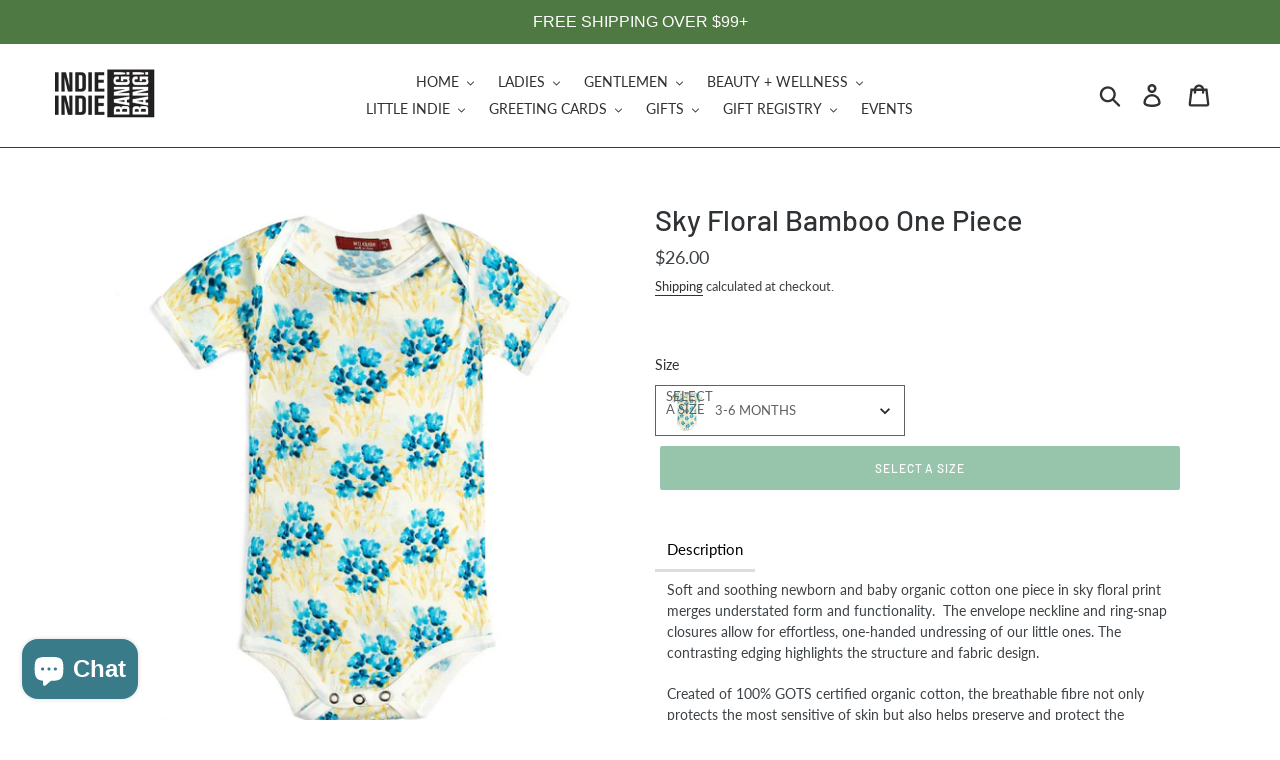

--- FILE ---
content_type: text/html; charset=utf-8
request_url: https://indieindiebangbang.com/products/sky-floral-bamboo-one-piece
body_size: 52763
content:
<!doctype html>
<html class="no-js" lang="en">
<head>
<!-- starapps_core_start -->
<!-- This code is automatically managed by StarApps Studio -->
<!-- Please contact support@starapps.studio for any help -->
<!-- File location: snippets/starapps-core.liquid -->


    
<!-- starapps_core_end -->

<!-- Start of Booster Apps Seo-0.1-->
<title>Sky Floral Bamboo One Piece | Indie Indie Bang! Bang!</title><meta name="description" content="Soft and soothing newborn and baby organic cotton one piece in sky floral print merges understated form and functionality.  The envelope neckline and ring-snap closures allow for effortless, one-handed undressing of our little ones. The contrastin..." /><script type="application/ld+json">
  {
    "@context": "https://schema.org",
    "@type": "Organization",
    "name": "Indie Indie Bang! Bang!",
    "url": "https://indieindiebangbang.com",
    "description": "I2B2 | Affordable luxury for the modern lifestyle | Jewelry, Men \u0026 Women clothes, Baby and Kids, Gourmet, Home Décor, Beauty \u0026 Wellness, Accessories \u0026 More!","image": "https://indieindiebangbang.com/cdn/shop/t/1/assets/logo.png?v=19658",
      "logo": "https://indieindiebangbang.com/cdn/shop/t/1/assets/logo.png?v=19658","sameAs": ["https://facebook.com/IndieIndieBangBang", "https://instagram.com/IndieIndieBangBang", "https://youtube.com/channel/Indie Indie Bang Bang", "https://linkedin.com/Indie Indie Bang Bang", "https://snapchat.com/Indie Indie Bang Bang", "https://pinterest.com/Indie Indie Bang Bang", "https://plus.google.com/Indie Indie Bang Bang"]
  }
</script>

<script type="application/ld+json">
  {
    "@context": "https://schema.org",
    "@type": "WebSite",
    "name": "Indie Indie Bang! Bang!",
    "url": "https://indieindiebangbang.com",
    "potentialAction": {
      "@type": "SearchAction",
      "query-input": "required name=query",
      "target": "https://indieindiebangbang.com/search?q={query}"
    }
  }
</script><script type="application/ld+json">
  {
    "@context": "https://schema.org",
    "@type": "Product",
    "name": "Sky Floral Bamboo One Piece",
    "brand": {"@type": "Brand","name": "Milkbarn"},
    "sku": "31126-3-6M",
    "mpn": "31126779",
    "description": "Soft and soothing newborn and baby organic cotton one piece in sky floral print merges understated form and functionality.  The envelope neckline and ring-snap closures allow for effortless, one-handed undressing of our little ones. The contrasting edging highlights the structure and fabric design.  \nCreated of 100% GOTS certified organic cotton, the breathable fibre not only protects the most sensitive of skin but also helps preserve and protect the environment.",
    "url": "https://indieindiebangbang.com/products/sky-floral-bamboo-one-piece","image": "https://indieindiebangbang.com/cdn/shop/products/babyonesie_skyfloral_milkbarn_indiebang_736x.png?v=1648574009","itemCondition": "https://schema.org/NewCondition",
    "offers": [{
          "@type": "Offer",
          "price": "26.00",
          "priceCurrency": "USD",
          "itemCondition": "https://schema.org/NewCondition",
          "url": "https://indieindiebangbang.com/products/sky-floral-bamboo-one-piece?variant=39678337810535",
          "sku": "31126-3-6M",
          "mpn": "31126779",
          "availability" : "https://schema.org/InStock",
          "priceValidUntil": "2026-02-18","gtin14": "31126779"},{
          "@type": "Offer",
          "price": "26.00",
          "priceCurrency": "USD",
          "itemCondition": "https://schema.org/NewCondition",
          "url": "https://indieindiebangbang.com/products/sky-floral-bamboo-one-piece?variant=39678337843303",
          "sku": "31126-6-12M",
          "mpn": "31126335",
          "availability" : "https://schema.org/InStock",
          "priceValidUntil": "2026-02-18","gtin14": "31126335"}]}
</script>
<!-- end of Booster Apps SEO -->
  <meta charset="utf-8">
  <meta http-equiv="X-UA-Compatible" content="IE=edge,chrome=1">
  <meta name="viewport" content="width=device-width,initial-scale=1">
  <meta name="theme-color" content="#2e8b57">
  <link rel="canonical" href="https://indieindiebangbang.com/products/sky-floral-bamboo-one-piece"><link rel="shortcut icon" href="//indieindiebangbang.com/cdn/shop/files/IMG_1247_32x32.jpg?v=1764633312" type="image/png">
<!-- /snippets/social-meta-tags.liquid -->




<meta property="og:site_name" content="Indie Indie Bang! Bang!">
<meta property="og:url" content="https://indieindiebangbang.com/products/sky-floral-bamboo-one-piece">
<meta property="og:title" content="Sky Floral Bamboo One Piece">
<meta property="og:type" content="product">
<meta property="og:description" content="Soft and soothing newborn and baby organic cotton one piece in sky floral print merges understated form and functionality.  The envelope neckline and ring-snap closures allow for effortless, one-handed undressing of our little ones. The contrasting edging highlights the structure and fabric design.   Created of 100% GO">

  <meta property="og:price:amount" content="26.00">
  <meta property="og:price:currency" content="USD">

<meta property="og:image" content="http://indieindiebangbang.com/cdn/shop/products/babyonesie_skyfloral_milkbarn_indiebang_1200x1200.png?v=1648574009"><meta property="og:image" content="http://indieindiebangbang.com/cdn/shop/products/babyonesie_skyfloral2_milkbarn_indiebang_1200x1200.png?v=1648574012">
<meta property="og:image:secure_url" content="https://indieindiebangbang.com/cdn/shop/products/babyonesie_skyfloral_milkbarn_indiebang_1200x1200.png?v=1648574009"><meta property="og:image:secure_url" content="https://indieindiebangbang.com/cdn/shop/products/babyonesie_skyfloral2_milkbarn_indiebang_1200x1200.png?v=1648574012">


<meta name="twitter:card" content="summary_large_image">
<meta name="twitter:title" content="Sky Floral Bamboo One Piece">
<meta name="twitter:description" content="Soft and soothing newborn and baby organic cotton one piece in sky floral print merges understated form and functionality.  The envelope neckline and ring-snap closures allow for effortless, one-handed undressing of our little ones. The contrasting edging highlights the structure and fabric design.   Created of 100% GO">


  <link href="//indieindiebangbang.com/cdn/shop/t/1/assets/theme.scss.css?v=7869578357344965451764537331" rel="stylesheet" type="text/css" media="all" />

  <script>
    var theme = {
      breakpoints: {
        medium: 750,
        large: 990,
        widescreen: 1400
      },
      strings: {
        addToCart: "Add to cart",
        soldOut: "Sold out",
        unavailable: "Unavailable",
        regularPrice: "Regular price",
        salePrice: "Sale price",
        sale: "Sale",
        showMore: "Show More",
        showLess: "Show Less",
        addressError: "Error looking up that address",
        addressNoResults: "No results for that address",
        addressQueryLimit: "You have exceeded the Google API usage limit. Consider upgrading to a \u003ca href=\"https:\/\/developers.google.com\/maps\/premium\/usage-limits\"\u003ePremium Plan\u003c\/a\u003e.",
        authError: "There was a problem authenticating your Google Maps account.",
        newWindow: "Opens in a new window.",
        external: "Opens external website.",
        newWindowExternal: "Opens external website in a new window.",
        removeLabel: "Remove [product]",
        update: "Update",
        quantity: "Quantity",
        discountedTotal: "Discounted total",
        regularTotal: "Regular total",
        priceColumn: "See Price column for discount details.",
        quantityMinimumMessage: "Quantity must be 1 or more",
        cartError: "There was an error while updating your cart. Please try again.",
        removedItemMessage: "Removed \u003cspan class=\"cart__removed-product-details\"\u003e([quantity]) [link]\u003c\/span\u003e from your cart.",
        unitPrice: "Unit price",
        unitPriceSeparator: "per",
        oneCartCount: "1 item",
        otherCartCount: "[count] items",
        quantityLabel: "Quantity: [count]"
      },
      moneyFormat: "${{amount}}",
      moneyFormatWithCurrency: "${{amount}} USD"
    }

    document.documentElement.className = document.documentElement.className.replace('no-js', 'js');
  </script><script src="//indieindiebangbang.com/cdn/shop/t/1/assets/lazysizes.js?v=94224023136283657951570309828" async="async"></script>
  <script src="//indieindiebangbang.com/cdn/shop/t/1/assets/vendor.js?v=12001839194546984181570309829" defer="defer"></script>
  <script src="//indieindiebangbang.com/cdn/shop/t/1/assets/theme.js?v=166227945143964268851570666311" defer="defer"></script>

  
<link href="//indieindiebangbang.com/cdn/shop/t/1/assets/globopreorder.css?v=6296322829246671161586452067" rel="stylesheet" type="text/css" media="all" />

<script type="text/javascript">
    var GPOProduct = {
        'product': {
            "id":6652558245991,
            "variants": {
                
                    39678337810535:{
                    "id": 39678337810535,
                    "inventory_management":"shopify",
                    "inventory_policy":"deny",
                    "inventory_quantity":1
                    },
                
                    39678337843303:{
                    "id": 39678337843303,
                    "inventory_management":"shopify",
                    "inventory_policy":"deny",
                    "inventory_quantity":0
                    }
                
            },
            "selected_variant": 39678337810535
        }
    };
</script>


<script src="//indieindiebangbang.com/cdn/shop/t/1/assets/globopreorder_params.js?v=151860947625050265701587579272"></script>
<script src="//indieindiebangbang.com/cdn/shop/t/1/assets/globopreorder.js?v=136559816703907886291586452066" defer="defer"></script>
<script>window.performance && window.performance.mark && window.performance.mark('shopify.content_for_header.start');</script><meta name="google-site-verification" content="vjuloETnhC9KkcLegRUftguqRh46IJGxnuUzRyvyL0o">
<meta id="shopify-digital-wallet" name="shopify-digital-wallet" content="/26468679783/digital_wallets/dialog">
<meta name="shopify-checkout-api-token" content="5f5cc63b6cf6f1c5929b50a875624a09">
<link rel="alternate" type="application/json+oembed" href="https://indieindiebangbang.com/products/sky-floral-bamboo-one-piece.oembed">
<script async="async" src="/checkouts/internal/preloads.js?locale=en-US"></script>
<link rel="preconnect" href="https://shop.app" crossorigin="anonymous">
<script async="async" src="https://shop.app/checkouts/internal/preloads.js?locale=en-US&shop_id=26468679783" crossorigin="anonymous"></script>
<script id="apple-pay-shop-capabilities" type="application/json">{"shopId":26468679783,"countryCode":"US","currencyCode":"USD","merchantCapabilities":["supports3DS"],"merchantId":"gid:\/\/shopify\/Shop\/26468679783","merchantName":"Indie Indie Bang! Bang!","requiredBillingContactFields":["postalAddress","email","phone"],"requiredShippingContactFields":["postalAddress","email","phone"],"shippingType":"shipping","supportedNetworks":["visa","masterCard","amex","discover","elo","jcb"],"total":{"type":"pending","label":"Indie Indie Bang! Bang!","amount":"1.00"},"shopifyPaymentsEnabled":true,"supportsSubscriptions":true}</script>
<script id="shopify-features" type="application/json">{"accessToken":"5f5cc63b6cf6f1c5929b50a875624a09","betas":["rich-media-storefront-analytics"],"domain":"indieindiebangbang.com","predictiveSearch":true,"shopId":26468679783,"locale":"en"}</script>
<script>var Shopify = Shopify || {};
Shopify.shop = "indie-bang-2.myshopify.com";
Shopify.locale = "en";
Shopify.currency = {"active":"USD","rate":"1.0"};
Shopify.country = "US";
Shopify.theme = {"name":"Debut","id":76932022375,"schema_name":"Debut","schema_version":"13.4.2","theme_store_id":796,"role":"main"};
Shopify.theme.handle = "null";
Shopify.theme.style = {"id":null,"handle":null};
Shopify.cdnHost = "indieindiebangbang.com/cdn";
Shopify.routes = Shopify.routes || {};
Shopify.routes.root = "/";</script>
<script type="module">!function(o){(o.Shopify=o.Shopify||{}).modules=!0}(window);</script>
<script>!function(o){function n(){var o=[];function n(){o.push(Array.prototype.slice.apply(arguments))}return n.q=o,n}var t=o.Shopify=o.Shopify||{};t.loadFeatures=n(),t.autoloadFeatures=n()}(window);</script>
<script>
  window.ShopifyPay = window.ShopifyPay || {};
  window.ShopifyPay.apiHost = "shop.app\/pay";
  window.ShopifyPay.redirectState = null;
</script>
<script id="shop-js-analytics" type="application/json">{"pageType":"product"}</script>
<script defer="defer" async type="module" src="//indieindiebangbang.com/cdn/shopifycloud/shop-js/modules/v2/client.init-shop-cart-sync_C5BV16lS.en.esm.js"></script>
<script defer="defer" async type="module" src="//indieindiebangbang.com/cdn/shopifycloud/shop-js/modules/v2/chunk.common_CygWptCX.esm.js"></script>
<script type="module">
  await import("//indieindiebangbang.com/cdn/shopifycloud/shop-js/modules/v2/client.init-shop-cart-sync_C5BV16lS.en.esm.js");
await import("//indieindiebangbang.com/cdn/shopifycloud/shop-js/modules/v2/chunk.common_CygWptCX.esm.js");

  window.Shopify.SignInWithShop?.initShopCartSync?.({"fedCMEnabled":true,"windoidEnabled":true});

</script>
<script>
  window.Shopify = window.Shopify || {};
  if (!window.Shopify.featureAssets) window.Shopify.featureAssets = {};
  window.Shopify.featureAssets['shop-js'] = {"shop-cart-sync":["modules/v2/client.shop-cart-sync_ZFArdW7E.en.esm.js","modules/v2/chunk.common_CygWptCX.esm.js"],"shop-button":["modules/v2/client.shop-button_tlx5R9nI.en.esm.js","modules/v2/chunk.common_CygWptCX.esm.js"],"init-fed-cm":["modules/v2/client.init-fed-cm_CmiC4vf6.en.esm.js","modules/v2/chunk.common_CygWptCX.esm.js"],"init-windoid":["modules/v2/client.init-windoid_sURxWdc1.en.esm.js","modules/v2/chunk.common_CygWptCX.esm.js"],"init-shop-cart-sync":["modules/v2/client.init-shop-cart-sync_C5BV16lS.en.esm.js","modules/v2/chunk.common_CygWptCX.esm.js"],"init-shop-email-lookup-coordinator":["modules/v2/client.init-shop-email-lookup-coordinator_B8hsDcYM.en.esm.js","modules/v2/chunk.common_CygWptCX.esm.js"],"shop-cash-offers":["modules/v2/client.shop-cash-offers_DOA2yAJr.en.esm.js","modules/v2/chunk.common_CygWptCX.esm.js","modules/v2/chunk.modal_D71HUcav.esm.js"],"pay-button":["modules/v2/client.pay-button_FdsNuTd3.en.esm.js","modules/v2/chunk.common_CygWptCX.esm.js"],"shop-login-button":["modules/v2/client.shop-login-button_C5VAVYt1.en.esm.js","modules/v2/chunk.common_CygWptCX.esm.js","modules/v2/chunk.modal_D71HUcav.esm.js"],"shop-toast-manager":["modules/v2/client.shop-toast-manager_ClPi3nE9.en.esm.js","modules/v2/chunk.common_CygWptCX.esm.js"],"avatar":["modules/v2/client.avatar_BTnouDA3.en.esm.js"],"init-shop-for-new-customer-accounts":["modules/v2/client.init-shop-for-new-customer-accounts_ChsxoAhi.en.esm.js","modules/v2/client.shop-login-button_C5VAVYt1.en.esm.js","modules/v2/chunk.common_CygWptCX.esm.js","modules/v2/chunk.modal_D71HUcav.esm.js"],"init-customer-accounts":["modules/v2/client.init-customer-accounts_DxDtT_ad.en.esm.js","modules/v2/client.shop-login-button_C5VAVYt1.en.esm.js","modules/v2/chunk.common_CygWptCX.esm.js","modules/v2/chunk.modal_D71HUcav.esm.js"],"init-customer-accounts-sign-up":["modules/v2/client.init-customer-accounts-sign-up_CPSyQ0Tj.en.esm.js","modules/v2/client.shop-login-button_C5VAVYt1.en.esm.js","modules/v2/chunk.common_CygWptCX.esm.js","modules/v2/chunk.modal_D71HUcav.esm.js"],"lead-capture":["modules/v2/client.lead-capture_Bi8yE_yS.en.esm.js","modules/v2/chunk.common_CygWptCX.esm.js","modules/v2/chunk.modal_D71HUcav.esm.js"],"checkout-modal":["modules/v2/client.checkout-modal_BPM8l0SH.en.esm.js","modules/v2/chunk.common_CygWptCX.esm.js","modules/v2/chunk.modal_D71HUcav.esm.js"],"shop-follow-button":["modules/v2/client.shop-follow-button_Cva4Ekp9.en.esm.js","modules/v2/chunk.common_CygWptCX.esm.js","modules/v2/chunk.modal_D71HUcav.esm.js"],"shop-login":["modules/v2/client.shop-login_D6lNrXab.en.esm.js","modules/v2/chunk.common_CygWptCX.esm.js","modules/v2/chunk.modal_D71HUcav.esm.js"],"payment-terms":["modules/v2/client.payment-terms_CZxnsJam.en.esm.js","modules/v2/chunk.common_CygWptCX.esm.js","modules/v2/chunk.modal_D71HUcav.esm.js"]};
</script>
<script>(function() {
  var isLoaded = false;
  function asyncLoad() {
    if (isLoaded) return;
    isLoaded = true;
    var urls = ["https:\/\/app.marsello.com\/Portal\/Custom\/FormScriptToInstall\/5f6e0d370880c0092c3d2336?aProvId=5f6e0d2a0880c0092c3d2231\u0026formId=604bc1a10880c023c8333aa5\u0026shop=indie-bang-2.myshopify.com","https:\/\/load.csell.co\/assets\/js\/cross-sell.js?shop=indie-bang-2.myshopify.com","https:\/\/load.csell.co\/assets\/v2\/js\/core\/xsell.js?shop=indie-bang-2.myshopify.com","https:\/\/cdn.nfcube.com\/instafeed-d74b833d242ab241a9210d3d54438980.js?shop=indie-bang-2.myshopify.com","https:\/\/cdn.hextom.com\/js\/quickannouncementbar.js?shop=indie-bang-2.myshopify.com"];
    for (var i = 0; i < urls.length; i++) {
      var s = document.createElement('script');
      s.type = 'text/javascript';
      s.async = true;
      s.src = urls[i];
      var x = document.getElementsByTagName('script')[0];
      x.parentNode.insertBefore(s, x);
    }
  };
  if(window.attachEvent) {
    window.attachEvent('onload', asyncLoad);
  } else {
    window.addEventListener('load', asyncLoad, false);
  }
})();</script>
<script id="__st">var __st={"a":26468679783,"offset":-21600,"reqid":"23d5c47c-68f1-48b3-bb85-5edaf3ca2a94-1768847850","pageurl":"indieindiebangbang.com\/products\/sky-floral-bamboo-one-piece","u":"135999a89a3e","p":"product","rtyp":"product","rid":6652558245991};</script>
<script>window.ShopifyPaypalV4VisibilityTracking = true;</script>
<script id="captcha-bootstrap">!function(){'use strict';const t='contact',e='account',n='new_comment',o=[[t,t],['blogs',n],['comments',n],[t,'customer']],c=[[e,'customer_login'],[e,'guest_login'],[e,'recover_customer_password'],[e,'create_customer']],r=t=>t.map((([t,e])=>`form[action*='/${t}']:not([data-nocaptcha='true']) input[name='form_type'][value='${e}']`)).join(','),a=t=>()=>t?[...document.querySelectorAll(t)].map((t=>t.form)):[];function s(){const t=[...o],e=r(t);return a(e)}const i='password',u='form_key',d=['recaptcha-v3-token','g-recaptcha-response','h-captcha-response',i],f=()=>{try{return window.sessionStorage}catch{return}},m='__shopify_v',_=t=>t.elements[u];function p(t,e,n=!1){try{const o=window.sessionStorage,c=JSON.parse(o.getItem(e)),{data:r}=function(t){const{data:e,action:n}=t;return t[m]||n?{data:e,action:n}:{data:t,action:n}}(c);for(const[e,n]of Object.entries(r))t.elements[e]&&(t.elements[e].value=n);n&&o.removeItem(e)}catch(o){console.error('form repopulation failed',{error:o})}}const l='form_type',E='cptcha';function T(t){t.dataset[E]=!0}const w=window,h=w.document,L='Shopify',v='ce_forms',y='captcha';let A=!1;((t,e)=>{const n=(g='f06e6c50-85a8-45c8-87d0-21a2b65856fe',I='https://cdn.shopify.com/shopifycloud/storefront-forms-hcaptcha/ce_storefront_forms_captcha_hcaptcha.v1.5.2.iife.js',D={infoText:'Protected by hCaptcha',privacyText:'Privacy',termsText:'Terms'},(t,e,n)=>{const o=w[L][v],c=o.bindForm;if(c)return c(t,g,e,D).then(n);var r;o.q.push([[t,g,e,D],n]),r=I,A||(h.body.append(Object.assign(h.createElement('script'),{id:'captcha-provider',async:!0,src:r})),A=!0)});var g,I,D;w[L]=w[L]||{},w[L][v]=w[L][v]||{},w[L][v].q=[],w[L][y]=w[L][y]||{},w[L][y].protect=function(t,e){n(t,void 0,e),T(t)},Object.freeze(w[L][y]),function(t,e,n,w,h,L){const[v,y,A,g]=function(t,e,n){const i=e?o:[],u=t?c:[],d=[...i,...u],f=r(d),m=r(i),_=r(d.filter((([t,e])=>n.includes(e))));return[a(f),a(m),a(_),s()]}(w,h,L),I=t=>{const e=t.target;return e instanceof HTMLFormElement?e:e&&e.form},D=t=>v().includes(t);t.addEventListener('submit',(t=>{const e=I(t);if(!e)return;const n=D(e)&&!e.dataset.hcaptchaBound&&!e.dataset.recaptchaBound,o=_(e),c=g().includes(e)&&(!o||!o.value);(n||c)&&t.preventDefault(),c&&!n&&(function(t){try{if(!f())return;!function(t){const e=f();if(!e)return;const n=_(t);if(!n)return;const o=n.value;o&&e.removeItem(o)}(t);const e=Array.from(Array(32),(()=>Math.random().toString(36)[2])).join('');!function(t,e){_(t)||t.append(Object.assign(document.createElement('input'),{type:'hidden',name:u})),t.elements[u].value=e}(t,e),function(t,e){const n=f();if(!n)return;const o=[...t.querySelectorAll(`input[type='${i}']`)].map((({name:t})=>t)),c=[...d,...o],r={};for(const[a,s]of new FormData(t).entries())c.includes(a)||(r[a]=s);n.setItem(e,JSON.stringify({[m]:1,action:t.action,data:r}))}(t,e)}catch(e){console.error('failed to persist form',e)}}(e),e.submit())}));const S=(t,e)=>{t&&!t.dataset[E]&&(n(t,e.some((e=>e===t))),T(t))};for(const o of['focusin','change'])t.addEventListener(o,(t=>{const e=I(t);D(e)&&S(e,y())}));const B=e.get('form_key'),M=e.get(l),P=B&&M;t.addEventListener('DOMContentLoaded',(()=>{const t=y();if(P)for(const e of t)e.elements[l].value===M&&p(e,B);[...new Set([...A(),...v().filter((t=>'true'===t.dataset.shopifyCaptcha))])].forEach((e=>S(e,t)))}))}(h,new URLSearchParams(w.location.search),n,t,e,['guest_login'])})(!0,!0)}();</script>
<script integrity="sha256-4kQ18oKyAcykRKYeNunJcIwy7WH5gtpwJnB7kiuLZ1E=" data-source-attribution="shopify.loadfeatures" defer="defer" src="//indieindiebangbang.com/cdn/shopifycloud/storefront/assets/storefront/load_feature-a0a9edcb.js" crossorigin="anonymous"></script>
<script crossorigin="anonymous" defer="defer" src="//indieindiebangbang.com/cdn/shopifycloud/storefront/assets/shopify_pay/storefront-65b4c6d7.js?v=20250812"></script>
<script data-source-attribution="shopify.dynamic_checkout.dynamic.init">var Shopify=Shopify||{};Shopify.PaymentButton=Shopify.PaymentButton||{isStorefrontPortableWallets:!0,init:function(){window.Shopify.PaymentButton.init=function(){};var t=document.createElement("script");t.src="https://indieindiebangbang.com/cdn/shopifycloud/portable-wallets/latest/portable-wallets.en.js",t.type="module",document.head.appendChild(t)}};
</script>
<script data-source-attribution="shopify.dynamic_checkout.buyer_consent">
  function portableWalletsHideBuyerConsent(e){var t=document.getElementById("shopify-buyer-consent"),n=document.getElementById("shopify-subscription-policy-button");t&&n&&(t.classList.add("hidden"),t.setAttribute("aria-hidden","true"),n.removeEventListener("click",e))}function portableWalletsShowBuyerConsent(e){var t=document.getElementById("shopify-buyer-consent"),n=document.getElementById("shopify-subscription-policy-button");t&&n&&(t.classList.remove("hidden"),t.removeAttribute("aria-hidden"),n.addEventListener("click",e))}window.Shopify?.PaymentButton&&(window.Shopify.PaymentButton.hideBuyerConsent=portableWalletsHideBuyerConsent,window.Shopify.PaymentButton.showBuyerConsent=portableWalletsShowBuyerConsent);
</script>
<script data-source-attribution="shopify.dynamic_checkout.cart.bootstrap">document.addEventListener("DOMContentLoaded",(function(){function t(){return document.querySelector("shopify-accelerated-checkout-cart, shopify-accelerated-checkout")}if(t())Shopify.PaymentButton.init();else{new MutationObserver((function(e,n){t()&&(Shopify.PaymentButton.init(),n.disconnect())})).observe(document.body,{childList:!0,subtree:!0})}}));
</script>
<link id="shopify-accelerated-checkout-styles" rel="stylesheet" media="screen" href="https://indieindiebangbang.com/cdn/shopifycloud/portable-wallets/latest/accelerated-checkout-backwards-compat.css" crossorigin="anonymous">
<style id="shopify-accelerated-checkout-cart">
        #shopify-buyer-consent {
  margin-top: 1em;
  display: inline-block;
  width: 100%;
}

#shopify-buyer-consent.hidden {
  display: none;
}

#shopify-subscription-policy-button {
  background: none;
  border: none;
  padding: 0;
  text-decoration: underline;
  font-size: inherit;
  cursor: pointer;
}

#shopify-subscription-policy-button::before {
  box-shadow: none;
}

      </style>

<script>window.performance && window.performance.mark && window.performance.mark('shopify.content_for_header.end');</script>
  










<!-- BEGIN app block: shopify://apps/marsello-loyalty-email-sms/blocks/widget/2f8afca8-ebe2-41cc-a30f-c0ab7d4ac8be --><script>
  (function () {
    var w = window;
    var d = document;
    var l = function () {
      var data = btoa(
        JSON.stringify({
          Provider: 0,
          SiteIdentifier: 'indie-bang-2.myshopify.com',
          CustomerIdentifier: '',
          Timestamp: 'fe5b2b6718321a362317d578abbe882553707a40fbb23c695e58e67048e6aea4',
        })
      );
      w.marselloSettings = { token: data };
      var listener = function (event) {
        if (event.data == 'signup') {
          window.location.href = '/account/register';
        } else if (event.data == 'signin') {
          window.location.href = '/account/login';
        } else if (event.data == 'logout') {
          window.location.href = '/account/logout';
        }
      };
      window.addEventListener('message', listener, false);
      var s = d.createElement('script');
      s.type = 'text/javascript';
      s.async = true;
      s.src = 'https://pos.marsello.app/widget/indie-bang-2.myshopify.com';
      //s.src = 'https://localhost:44464/widget/indie-bang-2.myshopify.com';
      var x = d.getElementsByTagName('head')[0].childNodes[0];
      x.parentNode.insertBefore(s, x);
    };
    if (document.readyState === 'complete') {
      l();
    } else if (w.attachEvent) {
      w.attachEvent('onload', l);
    } else {
      w.addEventListener('load', l, false);
    }
  })();
</script>



<!-- END app block --><!-- BEGIN app block: shopify://apps/swatch-king/blocks/variant-swatch-king/0850b1e4-ba30-4a0d-a8f4-f9a939276d7d -->


















































  <script>
    window.vsk_data = function(){
      return {
        "block_collection_settings": {"alignment":"center","enable":true,"swatch_location":"After image","switch_on_hover":false,"preselect_variant":false,"current_template":"product"},
        "currency": "USD",
        "currency_symbol": "$",
        "primary_locale": "en",
        "localized_string": {},
        "app_setting_styles": {"products_swatch_presentation":{"slide_left_button_svg":"","slide_right_button_svg":""},"collections_swatch_presentation":{"minified":false,"minified_products":false,"minified_template":"+{count}","slide_left_button_svg":"","minified_display_count":[3,6],"slide_right_button_svg":""}},
        "app_setting": {"display_logs":false,"default_preset":52130,"pre_hide_strategy":"hide-all-theme-selectors","swatch_url_source":"cdn","product_data_source":"js"},
        "app_setting_config": {"app_execution_strategy":"all","collections_options_disabled":null,"default_swatch_image":"","do_not_select_an_option":{"text":"Select a {{ option_name }}","status":true,"control_add_to_cart":true,"allow_virtual_trigger":true,"make_a_selection_text":"Select a {{ option_name }}","auto_select_options_list":[]},"history_free_group_navigation":false,"notranslate":false,"products_options_disabled":null,"size_chart":{"type":"theme","labels":"size,sizes,taille,größe,tamanho,tamaño,koko,サイズ","position":"right","size_chart_app":"","size_chart_app_css":"","size_chart_app_selector":""},"session_storage_timeout_seconds":60,"enable_swatch":{"cart":{"enable_on_cart_product_grid":true,"enable_on_cart_featured_product":true},"home":{"enable_on_home_product_grid":true,"enable_on_home_featured_product":true},"pages":{"enable_on_custom_product_grid":true,"enable_on_custom_featured_product":true},"article":{"enable_on_article_product_grid":true,"enable_on_article_featured_product":true},"products":{"enable_on_main_product":true,"enable_on_product_grid":true},"collections":{"enable_on_collection_quick_view":true,"enable_on_collection_product_grid":true},"list_collections":{"enable_on_list_collection_quick_view":true,"enable_on_list_collection_product_grid":true}},"product_template":{"group_swatches":true,"variant_swatches":true},"product_batch_size":250,"use_optimized_urls":true,"enable_error_tracking":false,"enable_event_tracking":false,"preset_badge":{"order":[{"name":"sold_out","order":0},{"name":"sale","order":1},{"name":"new","order":2}],"new_badge_text":"NEW","new_badge_color":"#FFFFFF","sale_badge_text":"SALE","sale_badge_color":"#FFFFFF","new_badge_bg_color":"#121212D1","sale_badge_bg_color":"#D91C01D1","sold_out_badge_text":"SOLD OUT","sold_out_badge_color":"#FFFFFF","new_show_when_all_same":false,"sale_show_when_all_same":false,"sold_out_badge_bg_color":"#BBBBBBD1","new_product_max_duration":90,"sold_out_show_when_all_same":false,"min_price_diff_for_sale_badge":5}},
        "theme_settings_map": {"129538818151":66848,"76932022375":1579,"122505560167":66848,"122505625703":66848,"80119791719":66870,"80121266279":66894,"80347168871":66910,"80347267175":66923,"80347332711":66938,"81243144295":1579,"83687538791":1579,"121047646311":1579},
        "theme_settings": {"66848":{"id":66848,"configurations":{"products":{"theme_type":"dawn","swatch_root":{"position":"before","selector":"variant-selects, variant-radios, [class*=\"product-form__noscript-wrapper\"]","groups_selector":"","section_selector":".product.grid,.featured-product","secondary_position":"","secondary_selector":"","use_section_as_root":true},"option_selectors":"variant-selects select, variant-radios input","selectors_to_hide":["variant-radios","variant-selects"],"json_data_selector":"","add_to_cart_selector":"[name=\"add\"]","custom_button_params":{"data":[{"value_attribute":"data-value","option_attribute":"data-name"}],"selected_selector":".active"},"option_index_attributes":["data-index","data-option-position","data-object","data-product-option","data-option-index","name"],"add_to_cart_text_selector":"[name=\"add\"]\u003espan","selectors_to_hide_override":"","add_to_cart_enabled_classes":"","add_to_cart_disabled_classes":""},"collections":{"grid_updates":[{"name":"Sold out","template":"\u003cdiv class=\"card__badge\" {{ display_on_sold_out }}\u003e\u003cspan class=\"badge badge--bottom-left color-inverse\"\u003eSold out\u003c\/span\u003e\u003c\/div\u003e","display_position":"bottom","display_selector":".card__inner","element_selector":".card__badge .color-inverse"},{"name":"On Sale","template":"\u003cdiv class=\"card__badge bottom left\" {{ display_on_available }} {{ display_on_sale }}\u003e\n  \u003cspan class=\"badge badge--bottom-left color-accent-2\"\u003eSale\u003c\/span\u003e\n\u003c\/div\u003e","display_position":"replace","display_selector":".card__badge.bottom.left","element_selector":""},{"name":"price","template":"\u003cdiv class=\"price price--on-sale\"\u003e\n\u003cspan class=\"price-item price-item--regular\" {display_on_sale}\u003e{compare_at_price_with_format}\u003c\/span\u003e\n\u003cspan {display_on_sale}\u003e\u0026nbsp\u003c\/span\u003e\n\u003cspan class=\"price-item price-item--sale\" \u003e{price_with_format}\u003c\/span\u003e\n\u003c\/div\u003e","display_position":"replace","display_selector":".price","element_selector":""},{"name":"Vendor","template":"{{vendor}}","display_position":"replace","display_selector":".caption-with-letter-spacing","element_selector":""}],"data_selectors":{"url":"a","title":".card__heading.h5 a","attributes":[],"form_input":"[name=\"id\"]","featured_image":".card__media img:nth-child(1)","secondary_image":".card__media img:nth-child(2)"},"attribute_updates":[{"selector":null,"template":null,"attribute":null}],"selectors_to_hide":[],"json_data_selector":"[sa-swatch-json]","swatch_root_selector":".collection .grid__item .card-wrapper, .product-recommendations .grid__item .card-wrapper, .collage__item--product","swatch_display_options":[{"label":"After image","position":"after","selector":".card-wrapper .card__inner"},{"label":"After price","position":"after","selector":".price"},{"label":"After title","position":"after","selector":".card-information__text"}]}},"settings":{"products":{"handleize":false,"init_deferred":false,"label_split_symbol":":","size_chart_selector":"","persist_group_variant":true,"hide_single_value_option":"none"},"collections":{"layer_index":2,"display_label":false,"continuous_lookup":3000,"json_data_from_api":true,"label_split_symbol":"-","price_trailing_zeroes":true,"hide_single_value_option":"none"}},"custom_scripts":[],"custom_css":"[swatch-generated] .card__information {overflow: auto;}","theme_store_ids":[887],"schema_theme_names":["Dawn"],"pre_hide_css_code":null},"1579":{"id":1579,"configurations":{"products":{"theme_type":"","swatch_root":{"position":"top","selector":"form[action*=\"\/cart\/add\"]","groups_selector":"","section_selector":"#shopify-section-product-template, #shopify-section-page-product, #shopify-section-static-product, #shopify-section-product, #shopify-section-static-product-pages","secondary_position":"","secondary_selector":"","use_section_as_root":false},"option_selectors":"","selectors_to_hide":[".swatch_options","form[action=\"\/cart\/add\"] .product__variants","form[action=\"\/cart\/add\"] .form__row div.selector-wrapper","form .swatch.clearfix"],"json_data_selector":"","add_to_cart_selector":"[name=\"add\"]","custom_button_params":{"data":[{"value_attribute":"data-value","option_attribute":"data-name"}],"selected_selector":".active"},"option_index_attributes":["data-index","data-option-position","data-object","data-product-option","data-option-index","name"],"add_to_cart_text_selector":"[name=\"add\"]\u003espan","selectors_to_hide_override":"","add_to_cart_enabled_classes":"","add_to_cart_disabled_classes":""},"collections":{"grid_updates":[{"name":"sku","template":"SKU: {sku}","display_position":"replace","display_selector":".variant-sku","element_selector":""},{"name":"price","template":"{{price_with_format}}","display_position":"replace","display_selector":"[data-price]","element_selector":""}],"data_selectors":{"url":"a","title":".product-card__title","attributes":[],"form_input":"input[name=\"id\"]","featured_image":"img","secondary_image":"img.secondary"},"attribute_updates":[{"selector":null,"template":null,"attribute":null}],"selectors_to_hide":[],"json_data_selector":"[sa-swatch-json]","swatch_root_selector":"[sa-swatch-root]","swatch_display_options":[{"label":"After image","position":"after","selector":""},{"label":"After price","position":"after","selector":""},{"label":"After title","position":"after","selector":""}]}},"settings":{"products":{"handleize":false,"init_deferred":false,"label_split_symbol":"-","size_chart_selector":"","persist_group_variant":true,"hide_single_value_option":"none"},"collections":{"layer_index":12,"display_label":false,"continuous_lookup":3000,"json_data_from_api":false,"label_split_symbol":"-","price_trailing_zeroes":false,"hide_single_value_option":"none"}},"custom_scripts":[],"custom_css":"","theme_store_ids":[796],"schema_theme_names":["Debut"],"pre_hide_css_code":null},"66848":{"id":66848,"configurations":{"products":{"theme_type":"dawn","swatch_root":{"position":"before","selector":"variant-selects, variant-radios, [class*=\"product-form__noscript-wrapper\"]","groups_selector":"","section_selector":".product.grid,.featured-product","secondary_position":"","secondary_selector":"","use_section_as_root":true},"option_selectors":"variant-selects select, variant-radios input","selectors_to_hide":["variant-radios","variant-selects"],"json_data_selector":"","add_to_cart_selector":"[name=\"add\"]","custom_button_params":{"data":[{"value_attribute":"data-value","option_attribute":"data-name"}],"selected_selector":".active"},"option_index_attributes":["data-index","data-option-position","data-object","data-product-option","data-option-index","name"],"add_to_cart_text_selector":"[name=\"add\"]\u003espan","selectors_to_hide_override":"","add_to_cart_enabled_classes":"","add_to_cart_disabled_classes":""},"collections":{"grid_updates":[{"name":"Sold out","template":"\u003cdiv class=\"card__badge\" {{ display_on_sold_out }}\u003e\u003cspan class=\"badge badge--bottom-left color-inverse\"\u003eSold out\u003c\/span\u003e\u003c\/div\u003e","display_position":"bottom","display_selector":".card__inner","element_selector":".card__badge .color-inverse"},{"name":"On Sale","template":"\u003cdiv class=\"card__badge bottom left\" {{ display_on_available }} {{ display_on_sale }}\u003e\n  \u003cspan class=\"badge badge--bottom-left color-accent-2\"\u003eSale\u003c\/span\u003e\n\u003c\/div\u003e","display_position":"replace","display_selector":".card__badge.bottom.left","element_selector":""},{"name":"price","template":"\u003cdiv class=\"price price--on-sale\"\u003e\n\u003cspan class=\"price-item price-item--regular\" {display_on_sale}\u003e{compare_at_price_with_format}\u003c\/span\u003e\n\u003cspan {display_on_sale}\u003e\u0026nbsp\u003c\/span\u003e\n\u003cspan class=\"price-item price-item--sale\" \u003e{price_with_format}\u003c\/span\u003e\n\u003c\/div\u003e","display_position":"replace","display_selector":".price","element_selector":""},{"name":"Vendor","template":"{{vendor}}","display_position":"replace","display_selector":".caption-with-letter-spacing","element_selector":""}],"data_selectors":{"url":"a","title":".card__heading.h5 a","attributes":[],"form_input":"[name=\"id\"]","featured_image":".card__media img:nth-child(1)","secondary_image":".card__media img:nth-child(2)"},"attribute_updates":[{"selector":null,"template":null,"attribute":null}],"selectors_to_hide":[],"json_data_selector":"[sa-swatch-json]","swatch_root_selector":".collection .grid__item .card-wrapper, .product-recommendations .grid__item .card-wrapper, .collage__item--product","swatch_display_options":[{"label":"After image","position":"after","selector":".card-wrapper .card__inner"},{"label":"After price","position":"after","selector":".price"},{"label":"After title","position":"after","selector":".card-information__text"}]}},"settings":{"products":{"handleize":false,"init_deferred":false,"label_split_symbol":":","size_chart_selector":"","persist_group_variant":true,"hide_single_value_option":"none"},"collections":{"layer_index":2,"display_label":false,"continuous_lookup":3000,"json_data_from_api":true,"label_split_symbol":"-","price_trailing_zeroes":true,"hide_single_value_option":"none"}},"custom_scripts":[],"custom_css":"[swatch-generated] .card__information {overflow: auto;}","theme_store_ids":[887],"schema_theme_names":["Dawn"],"pre_hide_css_code":null},"66848":{"id":66848,"configurations":{"products":{"theme_type":"dawn","swatch_root":{"position":"before","selector":"variant-selects, variant-radios, [class*=\"product-form__noscript-wrapper\"]","groups_selector":"","section_selector":".product.grid,.featured-product","secondary_position":"","secondary_selector":"","use_section_as_root":true},"option_selectors":"variant-selects select, variant-radios input","selectors_to_hide":["variant-radios","variant-selects"],"json_data_selector":"","add_to_cart_selector":"[name=\"add\"]","custom_button_params":{"data":[{"value_attribute":"data-value","option_attribute":"data-name"}],"selected_selector":".active"},"option_index_attributes":["data-index","data-option-position","data-object","data-product-option","data-option-index","name"],"add_to_cart_text_selector":"[name=\"add\"]\u003espan","selectors_to_hide_override":"","add_to_cart_enabled_classes":"","add_to_cart_disabled_classes":""},"collections":{"grid_updates":[{"name":"Sold out","template":"\u003cdiv class=\"card__badge\" {{ display_on_sold_out }}\u003e\u003cspan class=\"badge badge--bottom-left color-inverse\"\u003eSold out\u003c\/span\u003e\u003c\/div\u003e","display_position":"bottom","display_selector":".card__inner","element_selector":".card__badge .color-inverse"},{"name":"On Sale","template":"\u003cdiv class=\"card__badge bottom left\" {{ display_on_available }} {{ display_on_sale }}\u003e\n  \u003cspan class=\"badge badge--bottom-left color-accent-2\"\u003eSale\u003c\/span\u003e\n\u003c\/div\u003e","display_position":"replace","display_selector":".card__badge.bottom.left","element_selector":""},{"name":"price","template":"\u003cdiv class=\"price price--on-sale\"\u003e\n\u003cspan class=\"price-item price-item--regular\" {display_on_sale}\u003e{compare_at_price_with_format}\u003c\/span\u003e\n\u003cspan {display_on_sale}\u003e\u0026nbsp\u003c\/span\u003e\n\u003cspan class=\"price-item price-item--sale\" \u003e{price_with_format}\u003c\/span\u003e\n\u003c\/div\u003e","display_position":"replace","display_selector":".price","element_selector":""},{"name":"Vendor","template":"{{vendor}}","display_position":"replace","display_selector":".caption-with-letter-spacing","element_selector":""}],"data_selectors":{"url":"a","title":".card__heading.h5 a","attributes":[],"form_input":"[name=\"id\"]","featured_image":".card__media img:nth-child(1)","secondary_image":".card__media img:nth-child(2)"},"attribute_updates":[{"selector":null,"template":null,"attribute":null}],"selectors_to_hide":[],"json_data_selector":"[sa-swatch-json]","swatch_root_selector":".collection .grid__item .card-wrapper, .product-recommendations .grid__item .card-wrapper, .collage__item--product","swatch_display_options":[{"label":"After image","position":"after","selector":".card-wrapper .card__inner"},{"label":"After price","position":"after","selector":".price"},{"label":"After title","position":"after","selector":".card-information__text"}]}},"settings":{"products":{"handleize":false,"init_deferred":false,"label_split_symbol":":","size_chart_selector":"","persist_group_variant":true,"hide_single_value_option":"none"},"collections":{"layer_index":2,"display_label":false,"continuous_lookup":3000,"json_data_from_api":true,"label_split_symbol":"-","price_trailing_zeroes":true,"hide_single_value_option":"none"}},"custom_scripts":[],"custom_css":"[swatch-generated] .card__information {overflow: auto;}","theme_store_ids":[887],"schema_theme_names":["Dawn"],"pre_hide_css_code":null},"66870":{"id":66870,"configurations":{"products":{"theme_type":"dawn","swatch_root":{"position":"before","selector":".selector-wrapper","groups_selector":"","section_selector":"[data-section-type=\"product-template\"]","secondary_position":"","secondary_selector":"","use_section_as_root":true},"option_selectors":"select.single-option-selector","selectors_to_hide":[".selector-wrapper"],"json_data_selector":"","add_to_cart_selector":"[name=\"add\"]","custom_button_params":{"data":[{"value_attribute":"data-value","option_attribute":"data-name"}],"selected_selector":".active"},"option_index_attributes":["data-index","data-option-position","data-object","data-product-option","data-option-index","name"],"add_to_cart_text_selector":"[name=\"add\"]\u003espan","selectors_to_hide_override":"","add_to_cart_enabled_classes":"","add_to_cart_disabled_classes":""},"collections":{"grid_updates":[{"name":"Vendor","template":"{{ vendor }}","display_position":"replace","display_selector":".product__vendor","element_selector":""},{"name":"Price","template":" \u003cspan class=\"product__price--on-sale\" {display_on_sale}{display_on_available}\u003e{price_with_format}\u003c\/span\u003e\n \u003cs {display_on_sale}{display_on_available}\u003e{compare_at_price_with_format}\u003c\/s\u003e\u003cspan class=\"product__price\" {hide_on_sale}{display_on_available}\u003e{price_with_format}\u003c\/span\u003e\u003cspan class=\"product__price\"{display_on_sold_out}{hide_on_sale}\u003e{price_with_format}\u003c\/span\u003e\u003cstrong class=\"sold-out-text\"{display_on_sold_out}{hide_on_sale}\u003e— Sold Out\u003c\/strong\u003e\u003cspan class=\"badge badge--sale\" {display_on_available}{display_on_sale}\u003e\u003cspan\u003eSale\u003c\/span\u003e\u003c\/span\u003e","display_position":"replace","display_selector":".product__prices","element_selector":""}],"data_selectors":{"url":"a","title":".product__title a","attributes":[],"form_input":"[name=\"id\"]","featured_image":"img.product__image, .product__image img","secondary_image":""},"attribute_updates":[{"selector":"","template":"","attribute":""}],"selectors_to_hide":[],"json_data_selector":"[sa-swatch-json]","swatch_root_selector":".product.grid__item","swatch_display_options":[{"label":"After image","position":"before","selector":"div.product__title"},{"label":"After price","position":"after","selector":".product__prices"},{"label":"After title","position":"after","selector":"div.product__title"}]}},"settings":{"products":{"handleize":false,"init_deferred":false,"label_split_symbol":"-","size_chart_selector":"","persist_group_variant":true,"hide_single_value_option":"none"},"collections":{"layer_index":12,"display_label":false,"continuous_lookup":3000,"json_data_from_api":true,"label_split_symbol":"-","price_trailing_zeroes":false,"hide_single_value_option":"none"}},"custom_scripts":[],"custom_css":"","theme_store_ids":[578],"schema_theme_names":["Simple"],"pre_hide_css_code":null},"66894":{"id":66894,"configurations":{"products":{"theme_type":"dawn","swatch_root":{"position":"before","selector":".product-form__variants","groups_selector":"","section_selector":"[data-section-type=\"product\"], [data-section-type=\"featured-product\"]","secondary_position":"","secondary_selector":"","use_section_as_root":true},"solid_params":{"value_attribute":"data-value","option_attribute":"data-name","selected_selector":".gt_active"},"option_selectors":".selector-wrapper select.single-option-selector","selectors_to_hide":[".selector-wrapper"],"json_data_selector":"","add_to_cart_selector":"[name=\"add\"]","custom_button_params":{"data":[{"value_attribute":"data-value","option_attribute":"data-name"}],"selected_selector":".active"},"option_index_attributes":["data-index","data-option-position","data-object","data-product-option","data-option-index","name"],"add_to_cart_text_selector":"[name=\"add\"]\u003espan","selectors_to_hide_override":"","add_to_cart_enabled_classes":"","add_to_cart_disabled_classes":""},"collections":{"grid_updates":[{"name":"badge","template":"\u003cdiv class=\"product-tag product-tag--absolute\" aria-hidden=\"true\" {display_on_sale} \u003e\nSale\u003c\/div\u003e","display_position":"after","display_selector":".product-card__info","element_selector":".product-tag"},{"name":"price","template":"\u003cspan class=\"visually-hidden\"\u003eRegular price\u003c\/span\u003e\u003cs class=\"product-card__regular-price\" {display_on_sale}\u003e{compare_at_price_with_format}\u003c\/s\u003e\u003cspan class=\"visually-hidden\"\u003eSale price\u003c\/span\u003e  {price_with_format} ","display_position":"replace","display_selector":".product-card__price,  .product-card__availability","element_selector":""}],"data_selectors":{"url":"a","title":".product-card__name","attributes":[],"form_input":"[name=\"id\"]","featured_image":"img","secondary_image":""},"attribute_updates":[{"selector":null,"template":null,"attribute":null}],"selectors_to_hide":[],"json_data_selector":"[sa-swatch-json]","swatch_root_selector":".grid__item .product-card","swatch_display_options":[{"label":"After image","position":"before","selector":".product-card__name"},{"label":"After title","position":"after","selector":".product-card__name"},{"label":"After price","position":"after","selector":".product-card__price, .product-card__availability"}]}},"settings":{"products":{"handleize":false,"init_deferred":false,"label_split_symbol":"-","size_chart_selector":"","persist_group_variant":true,"hide_single_value_option":"none"},"collections":{"layer_index":12,"display_label":false,"continuous_lookup":3000,"json_data_from_api":true,"label_split_symbol":"-","price_trailing_zeroes":true,"hide_single_value_option":"all"}},"custom_scripts":[],"custom_css":"","theme_store_ids":[775],"schema_theme_names":["Venture"],"pre_hide_css_code":null},"66910":{"id":66910,"configurations":{"products":{"theme_type":"dawn","swatch_root":{"position":"before","selector":"form[action=\"\/cart\/add\"]:not([id*=\"install\"]):not([id*=\"bar\"])","groups_selector":"","section_selector":"[id*=\"shopify\"][id*=\"main\"][id*=\"template\"], [class*=\"featured\"][class*=\"product\"]:not([class*=\"collection\"]):not([class*=\"gallery\"]):not([class*=\"item\"]):not([class*=\"heading\"]), [class*=\"index\"] [data-section-type=\"product\"], [data-section-type=\"featured-product\"],  [class*=\"index\"] [data-section-type=\"product-template\"], [data-product-type=\"featured\"]","secondary_position":"","secondary_selector":"","use_section_as_root":true},"option_selectors":"[class*=\"variant\"] input[type=\"radio\"],\n[class*=\"form\"] input[type=\"radio\"],\n[class*=\"option\"] input[type=\"radio\"],\n[class*=\"form\"] select:not([name=\"id\"]),\n[class*=\"option\"] select:not([name=\"id\"]),\n[class*=\"variant\"] select:not([name=\"id\"])","selectors_to_hide":["variant-radios, variant-selects, product-variants, variant-selection, product-variant-selector, [class*=\"option\"][class*=\"selector\"], .selector-wrapper:not([class*=\"qty\"]):not([class*=\"quantity\"]), .variant-wrapper, .product-form__variants, .product-form__swatches, .swatches__container, [class*=\"variant\"][class*=\"picker\"], .product-variants, .product__variant-select, .variations"],"json_data_selector":"","add_to_cart_selector":"[name=\"add\"], [data-action*=\"add\"][data-action*=\"cart\"], [data-product-atc],  [id*=\"addToCart\"], [data-add-button], [value=\"Add to cart\"]","custom_button_params":{"data":[{"value_attribute":"data-value","option_attribute":"data-name"}],"selected_selector":".active"},"option_index_attributes":["data-index","data-option-position","data-object","data-product-option","data-option-index","name","data-escape"],"add_to_cart_text_selector":"[name=\"add\"] \u003e span:not([class*=\"load\"]):not([class*=\"added\"]):not([class*=\"complete\"]):not([class*=\"symbol\"]), [data-add-to-cart-text], .atc-button--text, [data-add-button-text]","selectors_to_hide_override":"","add_to_cart_enabled_classes":"","add_to_cart_disabled_classes":""},"collections":{"grid_updates":[{"name":"price","template":"\u003cdiv class=\"price price--on-sale\"\u003e\n\u003cspan class=\"price-item price-item--regular\" {display_on_sale}\u003e{compare_at_price_with_format}\u003c\/span\u003e\n\u003cspan {display_on_sale}\u003e\u0026nbsp\u003c\/span\u003e\n\u003cspan class=\"price-item price-item--sale\" \u003e{price_with_format}\u003c\/span\u003e\n\u003c\/div\u003e","display_position":"replace","display_selector":"[class*=\"Price\"][class*=\"Heading\"], .grid-product__price, .price:not(.price-list .price), .product-price, .price-list, .product-grid--price, .product-card__price, .product__price, product-price, .product-item__price, [data-price-wrapper], .product-list-item-price, .product-item-price","element_selector":""}],"data_selectors":{"url":"a","title":"[class*=\"title\"], [class*=\"heading\"]","attributes":[],"form_input":"[name=\"id\"]","featured_image":"img:nth-child(1):not([class*=\"second\"] img):not(.product-item__bg__inner img):not([class*=\"two\"] img):not([class*=\"hidden\"] img), img[class*=\"primary\"], [class*=\"primary\"] img, .reveal img:not(.hidden img), [class*=\"main\"][class*=\"image\"] picture, [data-primary-media] img","secondary_image":"[class*=\"secondary\"] img:nth-child(2):not([class*=\"with\"]):not([class*=\"has\"]):not([class*=\"show\"]):not([class*=\"primary\"] img), .product-item__bg__under img, img[class*=\"alternate\"], .media--hover-effect img:nth-child(2), .hidden img, img.hidden, picture[style*=\"none\"], .not-first img, .product--hover-image img, .product-thumb-hover img, img.secondary-media-hidden, img[class*=\"secondary\"]"},"attribute_updates":[{"selector":"","template":"","attribute":""}],"selectors_to_hide":[],"json_data_selector":"[sa-swatch-json]","swatch_root_selector":".ProductItem, .product-item, .product-block, .grid-view-item, .product-grid li.grid__item, .grid-product, .product-grid-item, .type-product-grid-item, .product-card, .product-index, .grid .card:not(.grid__item .card), .grid product-card, .product-list-item, .product--root, .product-thumbnail, .collection-page__product, [data-product-item], [data-product-grid-item], [data-product-grid]","swatch_display_options":[{"label":"After image","position":"before","selector":"[class*=\"content\"][class*=\"card\"], [class*=\"info\"][class*=\"card\"], [class*=\"Info\"][class*=\"Item\"], [class*=\"info\"][class*=\"product\"]:not([class*=\"inner\"]),  [class*=\"grid\"][class*=\"meta\"], .product-details, [class*=\"product\"][class*=\"caption\"]"},{"label":"After price","position":"after","selector":"[class*=\"Price\"][class*=\"Heading\"], .grid-product__price, .price:not(.price-list .price), .product-price, .price-list, .product-grid--price, .product-card__price, .product__price, product-price, .product-item__price, [data-price-wrapper], .product-list-item-price, .product-item-price"},{"label":"After title","position":"after","selector":"[class*=\"title\"], [class*=\"heading\"]"}]}},"settings":{"products":{"handleize":false,"init_deferred":false,"label_split_symbol":":","size_chart_selector":"[aria-controls*=\"size-chart\"],[aria-controls*=\"size-guide\"]","persist_group_variant":true,"hide_single_value_option":"none"},"collections":{"layer_index":2,"display_label":false,"continuous_lookup":3000,"json_data_from_api":true,"label_split_symbol":"-","price_trailing_zeroes":false,"hide_single_value_option":"none"}},"custom_scripts":[],"custom_css":"","theme_store_ids":[766],"schema_theme_names":["Boundless"],"pre_hide_css_code":null},"66923":{"id":66923,"configurations":{"products":{"theme_type":"dawn","swatch_root":{"position":"before","selector":"select.product-single__variants","groups_selector":"","section_selector":"[data-section-type=\"product-template\"]","secondary_position":"","secondary_selector":"","use_section_as_root":true},"option_selectors":".selector-wrapper select","selectors_to_hide":[".selector-wrapper"],"json_data_selector":"","add_to_cart_selector":"[name=\"add\"]","custom_button_params":{"data":[{"value_attribute":"data-value","option_attribute":"data-name"}],"selected_selector":".active"},"option_index_attributes":["data-index","data-option-position","data-object","data-product-option","data-option-index","name"],"add_to_cart_text_selector":"[name=\"add\"]\u003espan","selectors_to_hide_override":"","add_to_cart_enabled_classes":"","add_to_cart_disabled_classes":""},"collections":{"grid_updates":[{"name":"Sold out","template":"\u003cspan class=\"badge badge--sold-out\" {{display_on_sold_out}}\u003e\u003cspan class=\"badge__text\"\u003eSold Out\u003c\/span\u003e\u003c\/span\u003e","display_position":"top","display_selector":"span.grid-link__image","element_selector":".badge--sold-out"},{"name":"On sale","template":"\u003cspan class=\"badge badge--sale\" {{display_on_available}} {{display_on_sale}}\u003e\u003cspan class=\"badge__text\"\u003eSale\u003c\/span\u003e\u003c\/span\u003e","display_position":"top","display_selector":"span.grid-link__image","element_selector":".badge--sale"},{"name":"price","template":"\u003cs class=\"grid-link__sale_price\" {display_on_sale}\u003e{compare_at_price_with_format} \u003c\/s\u003e\u003cspan\u003e{price_with_format}\u003c\/span\u003e","display_position":"replace","display_selector":".grid-link__meta","element_selector":""}],"data_selectors":{"url":"a","title":".grid-link__title:not(.grid-link__vendor)","attributes":[],"form_input":"","featured_image":"img","secondary_image":""},"attribute_updates":[{"selector":null,"template":null,"attribute":null}],"selectors_to_hide":[],"json_data_selector":"[sa-swatch-json]","swatch_root_selector":"[data-section-id=\"collection-template\"] .grid__item, [data-section-type=\"featured-products-section\"] .grid__item, [data-section-type=\"product-recommendations\"] .grid__item","swatch_display_options":[{"label":"After image","position":"after","selector":".grid-link__image"},{"label":"After price","position":"after","selector":".grid-link__meta"},{"label":"After title","position":"after","selector":".grid-link__title:not(.grid-link__vendor)"}]}},"settings":{"products":{"handleize":false,"init_deferred":false,"label_split_symbol":"-","size_chart_selector":"","persist_group_variant":true,"hide_single_value_option":"none"},"collections":{"layer_index":12,"display_label":false,"continuous_lookup":3000,"json_data_from_api":true,"label_split_symbol":"-","price_trailing_zeroes":true,"hide_single_value_option":"none"}},"custom_scripts":[],"custom_css":".grid-link__sale_price {marigin-right: 5px !important}\r\n.sold-out .grid-link__image-sold-out img {\r\n    opacity: 1 !important;\r\n}","theme_store_ids":[380],"schema_theme_names":["Minimal"],"pre_hide_css_code":null},"66938":{"id":66938,"configurations":{"products":{"theme_type":"dawn","swatch_root":{"position":"before","selector":"form[action=\"\/cart\/add\"]:not([id*=\"install\"]):not([id*=\"bar\"])","groups_selector":"","section_selector":"[id*=\"shopify\"][id*=\"main\"][id*=\"template\"], [class*=\"featured\"][class*=\"product\"]:not([class*=\"collection\"]):not([class*=\"gallery\"]):not([class*=\"item\"]):not([class*=\"heading\"]), [class*=\"index\"] [data-section-type=\"product\"], [data-section-type=\"featured-product\"],  [class*=\"index\"] [data-section-type=\"product-template\"], [data-product-type=\"featured\"]","secondary_position":"","secondary_selector":"","use_section_as_root":true},"option_selectors":"[class*=\"variant\"] input[type=\"radio\"],\n[class*=\"form\"] input[type=\"radio\"],\n[class*=\"option\"] input[type=\"radio\"],\n[class*=\"form\"] select:not([name=\"id\"]),\n[class*=\"option\"] select:not([name=\"id\"]),\n[class*=\"variant\"] select:not([name=\"id\"])","selectors_to_hide":["variant-radios, variant-selects, product-variants, variant-selection, product-variant-selector, [class*=\"option\"][class*=\"selector\"], .selector-wrapper:not([class*=\"qty\"]):not([class*=\"quantity\"]), .variant-wrapper, .product-form__variants, .product-form__swatches, .swatches__container, [class*=\"variant\"][class*=\"picker\"], .product-variants, .product__variant-select, .variations"],"json_data_selector":"","add_to_cart_selector":"[name=\"add\"], [data-action*=\"add\"][data-action*=\"cart\"], [data-product-atc],  [id*=\"addToCart\"], [data-add-button], [value=\"Add to cart\"]","custom_button_params":{"data":[{"value_attribute":"data-value","option_attribute":"data-name"}],"selected_selector":".active"},"option_index_attributes":["data-index","data-option-position","data-object","data-product-option","data-option-index","name","data-escape"],"add_to_cart_text_selector":"[name=\"add\"] \u003e span:not([class*=\"load\"]):not([class*=\"added\"]):not([class*=\"complete\"]):not([class*=\"symbol\"]), [data-add-to-cart-text], .atc-button--text, [data-add-button-text]","selectors_to_hide_override":"","add_to_cart_enabled_classes":"","add_to_cart_disabled_classes":""},"collections":{"grid_updates":[{"name":"price","template":"\u003cdiv class=\"price price--on-sale\"\u003e\n\u003cspan class=\"price-item price-item--regular\" {display_on_sale}\u003e{compare_at_price_with_format}\u003c\/span\u003e\n\u003cspan {display_on_sale}\u003e\u0026nbsp\u003c\/span\u003e\n\u003cspan class=\"price-item price-item--sale\" \u003e{price_with_format}\u003c\/span\u003e\n\u003c\/div\u003e","display_position":"replace","display_selector":"[class*=\"Price\"][class*=\"Heading\"], .grid-product__price, .price:not(.price-list .price), .product-price, .price-list, .product-grid--price, .product-card__price, .product__price, product-price, .product-item__price, [data-price-wrapper], .product-list-item-price, .product-item-price","element_selector":""}],"data_selectors":{"url":"a","title":"[class*=\"title\"], [class*=\"heading\"]","attributes":[],"form_input":"[name=\"id\"]","featured_image":"img:nth-child(1):not([class*=\"second\"] img):not(.product-item__bg__inner img):not([class*=\"two\"] img):not([class*=\"hidden\"] img), img[class*=\"primary\"], [class*=\"primary\"] img, .reveal img:not(.hidden img), [class*=\"main\"][class*=\"image\"] picture, [data-primary-media] img","secondary_image":"[class*=\"secondary\"] img:nth-child(2):not([class*=\"with\"]):not([class*=\"has\"]):not([class*=\"show\"]):not([class*=\"primary\"] img), .product-item__bg__under img, img[class*=\"alternate\"], .media--hover-effect img:nth-child(2), .hidden img, img.hidden, picture[style*=\"none\"], .not-first img, .product--hover-image img, .product-thumb-hover img, img.secondary-media-hidden, img[class*=\"secondary\"]"},"attribute_updates":[{"selector":"","template":"","attribute":""}],"selectors_to_hide":[],"json_data_selector":"[sa-swatch-json]","swatch_root_selector":".ProductItem, .product-item, .product-block, .grid-view-item, .product-grid li.grid__item, .grid-product, .product-grid-item, .type-product-grid-item, .product-card, .product-index, .grid .card:not(.grid__item .card), .grid product-card, .product-list-item, .product--root, .product-thumbnail, .collection-page__product, [data-product-item], [data-product-grid-item], [data-product-grid]","swatch_display_options":[{"label":"After image","position":"before","selector":"[class*=\"content\"][class*=\"card\"], [class*=\"info\"][class*=\"card\"], [class*=\"Info\"][class*=\"Item\"], [class*=\"info\"][class*=\"product\"]:not([class*=\"inner\"]),  [class*=\"grid\"][class*=\"meta\"], .product-details, [class*=\"product\"][class*=\"caption\"]"},{"label":"After price","position":"after","selector":"[class*=\"Price\"][class*=\"Heading\"], .grid-product__price, .price:not(.price-list .price), .product-price, .price-list, .product-grid--price, .product-card__price, .product__price, product-price, .product-item__price, [data-price-wrapper], .product-list-item-price, .product-item-price"},{"label":"After title","position":"after","selector":"[class*=\"title\"], [class*=\"heading\"]"}]}},"settings":{"products":{"handleize":false,"init_deferred":false,"label_split_symbol":":","size_chart_selector":"[aria-controls*=\"size-chart\"],[aria-controls*=\"size-guide\"]","persist_group_variant":true,"hide_single_value_option":"none"},"collections":{"layer_index":2,"display_label":false,"continuous_lookup":3000,"json_data_from_api":true,"label_split_symbol":"-","price_trailing_zeroes":false,"hide_single_value_option":"none"}},"custom_scripts":[],"custom_css":"","theme_store_ids":[829],"schema_theme_names":["Narrative"],"pre_hide_css_code":null},"1579":{"id":1579,"configurations":{"products":{"theme_type":"","swatch_root":{"position":"top","selector":"form[action*=\"\/cart\/add\"]","groups_selector":"","section_selector":"#shopify-section-product-template, #shopify-section-page-product, #shopify-section-static-product, #shopify-section-product, #shopify-section-static-product-pages","secondary_position":"","secondary_selector":"","use_section_as_root":false},"option_selectors":"","selectors_to_hide":[".swatch_options","form[action=\"\/cart\/add\"] .product__variants","form[action=\"\/cart\/add\"] .form__row div.selector-wrapper","form .swatch.clearfix"],"json_data_selector":"","add_to_cart_selector":"[name=\"add\"]","custom_button_params":{"data":[{"value_attribute":"data-value","option_attribute":"data-name"}],"selected_selector":".active"},"option_index_attributes":["data-index","data-option-position","data-object","data-product-option","data-option-index","name"],"add_to_cart_text_selector":"[name=\"add\"]\u003espan","selectors_to_hide_override":"","add_to_cart_enabled_classes":"","add_to_cart_disabled_classes":""},"collections":{"grid_updates":[{"name":"sku","template":"SKU: {sku}","display_position":"replace","display_selector":".variant-sku","element_selector":""},{"name":"price","template":"{{price_with_format}}","display_position":"replace","display_selector":"[data-price]","element_selector":""}],"data_selectors":{"url":"a","title":".product-card__title","attributes":[],"form_input":"input[name=\"id\"]","featured_image":"img","secondary_image":"img.secondary"},"attribute_updates":[{"selector":null,"template":null,"attribute":null}],"selectors_to_hide":[],"json_data_selector":"[sa-swatch-json]","swatch_root_selector":"[sa-swatch-root]","swatch_display_options":[{"label":"After image","position":"after","selector":""},{"label":"After price","position":"after","selector":""},{"label":"After title","position":"after","selector":""}]}},"settings":{"products":{"handleize":false,"init_deferred":false,"label_split_symbol":"-","size_chart_selector":"","persist_group_variant":true,"hide_single_value_option":"none"},"collections":{"layer_index":12,"display_label":false,"continuous_lookup":3000,"json_data_from_api":false,"label_split_symbol":"-","price_trailing_zeroes":false,"hide_single_value_option":"none"}},"custom_scripts":[],"custom_css":"","theme_store_ids":[796],"schema_theme_names":["Debut"],"pre_hide_css_code":null},"1579":{"id":1579,"configurations":{"products":{"theme_type":"","swatch_root":{"position":"top","selector":"form[action*=\"\/cart\/add\"]","groups_selector":"","section_selector":"#shopify-section-product-template, #shopify-section-page-product, #shopify-section-static-product, #shopify-section-product, #shopify-section-static-product-pages","secondary_position":"","secondary_selector":"","use_section_as_root":false},"option_selectors":"","selectors_to_hide":[".swatch_options","form[action=\"\/cart\/add\"] .product__variants","form[action=\"\/cart\/add\"] .form__row div.selector-wrapper","form .swatch.clearfix"],"json_data_selector":"","add_to_cart_selector":"[name=\"add\"]","custom_button_params":{"data":[{"value_attribute":"data-value","option_attribute":"data-name"}],"selected_selector":".active"},"option_index_attributes":["data-index","data-option-position","data-object","data-product-option","data-option-index","name"],"add_to_cart_text_selector":"[name=\"add\"]\u003espan","selectors_to_hide_override":"","add_to_cart_enabled_classes":"","add_to_cart_disabled_classes":""},"collections":{"grid_updates":[{"name":"sku","template":"SKU: {sku}","display_position":"replace","display_selector":".variant-sku","element_selector":""},{"name":"price","template":"{{price_with_format}}","display_position":"replace","display_selector":"[data-price]","element_selector":""}],"data_selectors":{"url":"a","title":".product-card__title","attributes":[],"form_input":"input[name=\"id\"]","featured_image":"img","secondary_image":"img.secondary"},"attribute_updates":[{"selector":null,"template":null,"attribute":null}],"selectors_to_hide":[],"json_data_selector":"[sa-swatch-json]","swatch_root_selector":"[sa-swatch-root]","swatch_display_options":[{"label":"After image","position":"after","selector":""},{"label":"After price","position":"after","selector":""},{"label":"After title","position":"after","selector":""}]}},"settings":{"products":{"handleize":false,"init_deferred":false,"label_split_symbol":"-","size_chart_selector":"","persist_group_variant":true,"hide_single_value_option":"none"},"collections":{"layer_index":12,"display_label":false,"continuous_lookup":3000,"json_data_from_api":false,"label_split_symbol":"-","price_trailing_zeroes":false,"hide_single_value_option":"none"}},"custom_scripts":[],"custom_css":"","theme_store_ids":[796],"schema_theme_names":["Debut"],"pre_hide_css_code":null},"1579":{"id":1579,"configurations":{"products":{"theme_type":"","swatch_root":{"position":"top","selector":"form[action*=\"\/cart\/add\"]","groups_selector":"","section_selector":"#shopify-section-product-template, #shopify-section-page-product, #shopify-section-static-product, #shopify-section-product, #shopify-section-static-product-pages","secondary_position":"","secondary_selector":"","use_section_as_root":false},"option_selectors":"","selectors_to_hide":[".swatch_options","form[action=\"\/cart\/add\"] .product__variants","form[action=\"\/cart\/add\"] .form__row div.selector-wrapper","form .swatch.clearfix"],"json_data_selector":"","add_to_cart_selector":"[name=\"add\"]","custom_button_params":{"data":[{"value_attribute":"data-value","option_attribute":"data-name"}],"selected_selector":".active"},"option_index_attributes":["data-index","data-option-position","data-object","data-product-option","data-option-index","name"],"add_to_cart_text_selector":"[name=\"add\"]\u003espan","selectors_to_hide_override":"","add_to_cart_enabled_classes":"","add_to_cart_disabled_classes":""},"collections":{"grid_updates":[{"name":"sku","template":"SKU: {sku}","display_position":"replace","display_selector":".variant-sku","element_selector":""},{"name":"price","template":"{{price_with_format}}","display_position":"replace","display_selector":"[data-price]","element_selector":""}],"data_selectors":{"url":"a","title":".product-card__title","attributes":[],"form_input":"input[name=\"id\"]","featured_image":"img","secondary_image":"img.secondary"},"attribute_updates":[{"selector":null,"template":null,"attribute":null}],"selectors_to_hide":[],"json_data_selector":"[sa-swatch-json]","swatch_root_selector":"[sa-swatch-root]","swatch_display_options":[{"label":"After image","position":"after","selector":""},{"label":"After price","position":"after","selector":""},{"label":"After title","position":"after","selector":""}]}},"settings":{"products":{"handleize":false,"init_deferred":false,"label_split_symbol":"-","size_chart_selector":"","persist_group_variant":true,"hide_single_value_option":"none"},"collections":{"layer_index":12,"display_label":false,"continuous_lookup":3000,"json_data_from_api":false,"label_split_symbol":"-","price_trailing_zeroes":false,"hide_single_value_option":"none"}},"custom_scripts":[],"custom_css":"","theme_store_ids":[796],"schema_theme_names":["Debut"],"pre_hide_css_code":null}},
        "product_options": [{"id":24388,"name":"Title","products_preset_id":52133,"products_swatch":"first_variant_image","collections_preset_id":52132,"collections_swatch":"first_variant_image","trigger_action":"manual","mobile_products_preset_id":52133,"mobile_products_swatch":"first_variant_image","mobile_collections_preset_id":52132,"mobile_collections_swatch":"first_variant_image","same_products_preset_for_mobile":true,"same_collections_preset_for_mobile":true},{"id":508148582,"name":"Styles","products_preset_id":null,"products_swatch":"first_variant_image","collections_preset_id":52132,"collections_swatch":"first_variant_image","trigger_action":"auto","mobile_products_preset_id":null,"mobile_products_swatch":"first_variant_image","mobile_collections_preset_id":52132,"mobile_collections_swatch":"first_variant_image","same_products_preset_for_mobile":true,"same_collections_preset_for_mobile":true},{"id":124109,"name":"Option","products_preset_id":52133,"products_swatch":"first_variant_image","collections_preset_id":52132,"collections_swatch":"first_variant_image","trigger_action":"auto","mobile_products_preset_id":52133,"mobile_products_swatch":"first_variant_image","mobile_collections_preset_id":52132,"mobile_collections_swatch":"first_variant_image","same_products_preset_for_mobile":true,"same_collections_preset_for_mobile":true},{"id":982554,"name":"Stone Color","products_preset_id":null,"products_swatch":"first_variant_image","collections_preset_id":52137,"collections_swatch":"first_variant_image","trigger_action":"auto","mobile_products_preset_id":null,"mobile_products_swatch":"first_variant_image","mobile_collections_preset_id":52137,"mobile_collections_swatch":"first_variant_image","same_products_preset_for_mobile":true,"same_collections_preset_for_mobile":true},{"id":124106,"name":"Flavor","products_preset_id":52133,"products_swatch":"first_variant_image","collections_preset_id":52132,"collections_swatch":"first_variant_image","trigger_action":"manual","mobile_products_preset_id":52133,"mobile_products_swatch":"first_variant_image","mobile_collections_preset_id":52132,"mobile_collections_swatch":"first_variant_image","same_products_preset_for_mobile":true,"same_collections_preset_for_mobile":true},{"id":1009407491,"name":"Color ","products_preset_id":null,"products_swatch":"first_variant_image","collections_preset_id":52132,"collections_swatch":"first_variant_image","trigger_action":"auto","mobile_products_preset_id":null,"mobile_products_swatch":"first_variant_image","mobile_collections_preset_id":52132,"mobile_collections_swatch":"first_variant_image","same_products_preset_for_mobile":true,"same_collections_preset_for_mobile":true},{"id":124103,"name":"Style","products_preset_id":52133,"products_swatch":"first_variant_image","collections_preset_id":52132,"collections_swatch":"first_variant_image","trigger_action":"auto","mobile_products_preset_id":52133,"mobile_products_swatch":"first_variant_image","mobile_collections_preset_id":52132,"mobile_collections_swatch":"first_variant_image","same_products_preset_for_mobile":true,"same_collections_preset_for_mobile":true},{"id":124105,"name":"Material","products_preset_id":52133,"products_swatch":"first_variant_image","collections_preset_id":52132,"collections_swatch":"first_variant_image","trigger_action":"manual","mobile_products_preset_id":52133,"mobile_products_swatch":"first_variant_image","mobile_collections_preset_id":52132,"mobile_collections_swatch":"first_variant_image","same_products_preset_for_mobile":true,"same_collections_preset_for_mobile":true},{"id":24390,"name":"Color","products_preset_id":52133,"products_swatch":"custom_swatch","collections_preset_id":52132,"collections_swatch":"second_variant_image","trigger_action":"manual","mobile_products_preset_id":52133,"mobile_products_swatch":"custom_swatch","mobile_collections_preset_id":52132,"mobile_collections_swatch":"second_variant_image","same_products_preset_for_mobile":true,"same_collections_preset_for_mobile":true},{"id":24389,"name":"Size","products_preset_id":52136,"products_swatch":"first_variant_image","collections_preset_id":52132,"collections_swatch":"first_variant_image","trigger_action":"manual","mobile_products_preset_id":52136,"mobile_products_swatch":"first_variant_image","mobile_collections_preset_id":52132,"mobile_collections_swatch":"first_variant_image","same_products_preset_for_mobile":true,"same_collections_preset_for_mobile":true}],
        "swatch_dir": "vsk",
        "presets": {"1454481":{"id":1454481,"name":"Circular swatch - Mobile","params":{"hover":{"effect":"none","transform_type":false},"width":"20px","height":"20px","arrow_mode":"mode_0","button_size":null,"migrated_to":11.39,"border_space":"2.5px","border_width":"1px","button_shape":null,"margin_right":"4px","preview_type":"custom_image","swatch_style":"slide","display_label":false,"stock_out_type":"cross-out","background_size":"cover","mobile_arrow_mode":"mode_0","adjust_margin_right":true,"background_position":"top","last_swatch_preview":"half","minification_action":"do_nothing","mobile_swatch_style":"slide","option_value_display":"none","display_variant_label":true,"minification_template":"+{{count}}","swatch_minification_count":"3","mobile_last_swatch_preview":"half","minification_admin_template":""},"assoc_view_type":"swatch","apply_to":"collections"},"1454479":{"id":1454479,"name":"Old swatches - Mobile","params":{"hover":{"effect":"none","transform_type":true},"width":"36px","height":"36px","arrow_mode":"mode_0","button_size":null,"migrated_to":11.39,"swatch_size":"30px","border_space":"2px","border_width":"1px","button_shape":null,"margin_right":"8px","preview_type":"variant_image","swatch_style":"slide","display_label":false,"stock_out_type":"cross-out","background_size":"cover","mobile_arrow_mode":"mode_0","adjust_margin_right":true,"background_position":"center","last_swatch_preview":"half","minification_action":"do_nothing","mobile_swatch_style":"slide","option_value_display":"none","display_variant_label":true,"minification_template":"+{{count}}","swatch_minification_count":"3","mobile_last_swatch_preview":"half","minification_admin_template":""},"assoc_view_type":"swatch","apply_to":"collections"},"52137":{"id":52137,"name":"Circular swatch - Desktop","params":{"hover":{"effect":"none","transform_type":false},"width":"20px","height":"20px","arrow_mode":"mode_2","migrated_to":11.39,"border_space":"2.5px","border_width":"1px","margin_right":"4px","preview_type":"custom_image","swatch_style":"slide","display_label":false,"stock_out_type":"cross-out","background_size":"cover","mobile_arrow_mode":"mode_0","adjust_margin_right":true,"background_position":"top","last_swatch_preview":"full","minification_action":"do_nothing","mobile_swatch_style":"slide","option_value_display":"none","display_variant_label":true,"minification_template":"+{{count}}","swatch_minification_count":"3","mobile_last_swatch_preview":"half","minification_admin_template":""},"assoc_view_type":"swatch","apply_to":"collections"},"52133":{"id":52133,"name":"Old swatch - Desktop","params":{"hover":{"effect":"none","transform_type":true},"width":"40px","height":"40px","new_badge":{"enable":false},"arrow_mode":"mode_1","sale_badge":{"enable":false},"migrated_to":11.39,"swatch_size":"30px","border_space":"0px","border_width":"1px","margin_right":"8px","preview_type":"variant_image","swatch_style":"stack","display_label":true,"badge_position":"outside_swatch","sold_out_badge":{"enable":false},"stock_out_type":"grey-out","background_size":"cover","mobile_arrow_mode":"mode_0","adjust_margin_right":true,"background_position":"center","last_swatch_preview":"full","mobile_swatch_style":"stack","option_value_display":"tooltip","display_variant_label":true,"mobile_last_swatch_preview":"half"},"assoc_view_type":"swatch","apply_to":"products"},"1454484":{"id":1454484,"name":"Text only button - Mobile","params":{"hover":{"animation":"none"},"arrow_mode":"mode_0","button_size":null,"border_width":"2px","button_shape":null,"button_style":"stack","margin_right":"12px","preview_type":"small_values","display_label":false,"stock_out_type":"strike-out","mobile_arrow_mode":"mode_0","last_swatch_preview":null,"minification_action":"do_nothing","mobile_button_style":"stack","display_variant_label":false,"minification_template":"+{{count}}","swatch_minification_count":"3","minification_admin_template":""},"assoc_view_type":"button","apply_to":"collections"},"1454483":{"id":1454483,"name":"Button pill - Mobile","params":{"hover":{"animation":"shadow"},"width":"10px","min-width":"20px","arrow_mode":"mode_0","width_type":"auto","button_size":null,"button_type":"normal-button","price_badge":{"price_enabled":false},"border_width":"1px","button_shape":null,"button_style":"stack","margin_right":"12px","preview_type":"large_values","display_label":true,"stock_out_type":"strike-out","padding_vertical":"8.7px","mobile_arrow_mode":"mode_0","last_swatch_preview":null,"mobile_button_style":"stack","display_variant_label":false},"assoc_view_type":"button","apply_to":"products"},"1454478":{"id":1454478,"name":"Old buttons - Mobile","params":{"hover":{"animation":"none"},"width":"10px","min-width":"20px","arrow_mode":"mode_0","width_type":"auto","button_size":null,"button_type":"normal-button","price_badge":{"price_enabled":false},"border_width":"1px","button_shape":null,"button_style":"stack","margin_right":"12px","preview_type":"small_values","display_label":false,"stock_out_type":"cross-out","padding_vertical":"-0.8px","mobile_arrow_mode":"mode_0","last_swatch_preview":null,"minification_action":"do_nothing","mobile_button_style":"stack","display_variant_label":false,"minification_template":"+{{count}}","swatch_minification_count":"3","minification_admin_template":""},"assoc_view_type":"button","apply_to":"collections"},"52139":{"id":52139,"name":"Button pill - Desktop","params":{"hover":{"animation":"shadow"},"width":"10px","min-width":"20px","arrow_mode":"mode_1","width_type":"auto","button_type":"normal-button","price_badge":{"price_enabled":false},"border_width":"1px","button_style":"stack","margin_right":"12px","preview_type":"large_values","display_label":true,"stock_out_type":"strike-out","padding_vertical":"8.7px","mobile_arrow_mode":"mode_0","mobile_button_style":"stack","display_variant_label":false},"assoc_view_type":"button","apply_to":"products"},"52138":{"id":52138,"name":"Swatch in pill - Desktop","params":{"hover":{"effect":"none","transform_type":false},"arrow_mode":"mode_1","swatch_size":"20px","swatch_type":"swatch-pill","border_space":"4px","border_width":"1px","margin_right":"12px","preview_type":"custom_image","swatch_style":"stack","display_label":true,"button_padding":"7px","stock_out_type":"cross-out","background_size":"cover","mobile_arrow_mode":"mode_0","background_position":"top","mobile_swatch_style":"stack","option_value_display":"adjacent","display_variant_label":false},"assoc_view_type":"swatch","apply_to":"products"},"52132":{"id":52132,"name":"Old swatches - Desktop","params":{"hover":{"effect":"none","transform_type":true},"width":"36px","height":"36px","arrow_mode":"mode_2","migrated_to":11.39,"swatch_size":"30px","border_space":"2px","border_width":"1px","margin_right":"8px","preview_type":"variant_image","swatch_style":"slide","display_label":false,"stock_out_type":"cross-out","background_size":"cover","mobile_arrow_mode":"mode_0","adjust_margin_right":true,"background_position":"center","last_swatch_preview":"full","minification_action":"do_nothing","mobile_swatch_style":"slide","option_value_display":"none","display_variant_label":true,"minification_template":"+{{count}}","swatch_minification_count":"3","mobile_last_swatch_preview":"half","minification_admin_template":""},"assoc_view_type":"swatch","apply_to":"collections"},"52131":{"id":52131,"name":"Old buttons - Desktop","params":{"hover":{"animation":"none"},"width":"10px","min-width":"20px","arrow_mode":"mode_2","width_type":"auto","button_type":"normal-button","price_badge":{"price_enabled":false},"border_width":"1px","button_style":"stack","margin_right":"12px","preview_type":"small_values","display_label":false,"stock_out_type":"cross-out","padding_vertical":"-0.8px","mobile_arrow_mode":"mode_0","minification_action":"do_nothing","mobile_button_style":"stack","display_variant_label":false,"minification_template":"+{{count}}","swatch_minification_count":"3","minification_admin_template":""},"assoc_view_type":"button","apply_to":"collections"},"52130":{"id":52130,"name":"Old button - Desktop","params":{"hover":{"animation":"none"},"width":"10px","height":"40px","min-width":"20px","arrow_mode":"mode_1","width_type":"auto","button_type":"normal-button","price_badge":{"price_enabled":false},"border_width":"1px","button_style":"stack","margin_right":"12px","preview_type":"small_values","display_label":true,"stock_out_type":"cross-out","padding_vertical":"11.2px","mobile_arrow_mode":"mode_0","mobile_button_style":"stack","display_variant_label":false},"assoc_view_type":"button","apply_to":"products"},"52140":{"id":52140,"name":"Text only button - Desktop","params":{"hover":{"animation":"none"},"arrow_mode":"mode_2","border_width":"2px","button_style":"stack","margin_right":"12px","preview_type":"small_values","display_label":false,"stock_out_type":"strike-out","mobile_arrow_mode":"mode_0","minification_action":"do_nothing","mobile_button_style":"stack","display_variant_label":false,"minification_template":"+{{count}}","swatch_minification_count":"3","minification_admin_template":""},"assoc_view_type":"button","apply_to":"collections"},"1454482":{"id":1454482,"name":"Swatch in pill - Mobile","params":{"hover":{"effect":"none","transform_type":false},"arrow_mode":"mode_0","button_size":null,"swatch_size":"20px","swatch_type":"swatch-pill","border_space":"4px","border_width":"1px","button_shape":null,"margin_right":"12px","preview_type":"custom_image","swatch_style":"stack","display_label":true,"button_padding":"7px","stock_out_type":"cross-out","background_size":"cover","mobile_arrow_mode":"mode_0","background_position":"top","last_swatch_preview":null,"mobile_swatch_style":"stack","option_value_display":"adjacent","display_variant_label":false},"assoc_view_type":"swatch","apply_to":"products"},"1454480":{"id":1454480,"name":"Old swatch - Mobile","params":{"hover":{"effect":"none","transform_type":true},"width":"40px","height":"40px","new_badge":{"enable":false},"arrow_mode":"mode_0","sale_badge":{"enable":false},"button_size":null,"migrated_to":11.39,"swatch_size":"30px","border_space":"0px","border_width":"1px","button_shape":null,"margin_right":"8px","preview_type":"variant_image","swatch_style":"stack","display_label":true,"badge_position":"outside_swatch","sold_out_badge":{"enable":false},"stock_out_type":"grey-out","background_size":"cover","mobile_arrow_mode":"mode_0","adjust_margin_right":true,"background_position":"center","last_swatch_preview":"half","mobile_swatch_style":"stack","option_value_display":"tooltip","display_variant_label":true,"mobile_last_swatch_preview":"half"},"assoc_view_type":"swatch","apply_to":"products"},"1454477":{"id":1454477,"name":"Old button - Mobile","params":{"hover":{"animation":"none"},"width":"10px","height":"40px","min-width":"20px","arrow_mode":"mode_0","width_type":"auto","button_size":null,"button_type":"normal-button","price_badge":{"price_enabled":false},"border_width":"1px","button_shape":null,"button_style":"stack","margin_right":"12px","preview_type":"small_values","display_label":true,"stock_out_type":"cross-out","padding_vertical":"11.2px","mobile_arrow_mode":"mode_0","last_swatch_preview":null,"mobile_button_style":"stack","display_variant_label":false},"assoc_view_type":"button","apply_to":"products"},"52135":{"id":52135,"name":"Old dropdowns","params":{"seperator":"","icon_style":"arrow","label_size":"14px","label_weight":"inherit","padding_left":"10px","display_label":true,"display_price":false,"display_style":"block","dropdown_type":"default","stock_out_type":"cross-out","label_padding_left":"0px","display_variant_label":false},"assoc_view_type":"drop_down","apply_to":"collections"},"52136":{"id":52136,"name":"Old swatch in dropdown","params":{"swatch_size":"41px","preview_type":"variant_image","display_label":true,"display_price":false,"display_style":"block","stock_out_type":"grey-out","background_size":"cover","background_position":"top","display_variant_label":false},"assoc_view_type":"swatch_drop_down","apply_to":"products"},"52134":{"id":52134,"name":"Old dropdown","params":{"seperator":"","icon_style":"arrow","label_size":"14px","label_weight":"inherit","padding_left":"10px","display_label":true,"display_price":false,"display_style":"block","dropdown_type":"default","stock_out_type":"cross-out","label_padding_left":"0px","display_variant_label":false},"assoc_view_type":"drop_down","apply_to":"products"}},
        "storefront_key": "",
        "lambda_cloudfront_url": "https://api.starapps.studio",
        "api_endpoints": null,
        "published_locales": [{"shop_locale":{"locale":"en","enabled":true,"primary":true,"published":true}}],
        "money_format": "${{amount}}",
        "data_url_source": "",
        "published_theme_setting": "1579",
        "product_data_source": "js",
        "is_b2b": false,
        "inventory_config": {"config":{"message":"\u003cp style=\"color:red;\"\u003e🔥 🔥 Only {{inventory}} left\u003c\/p\u003e","alignment":"inherit","threshold":10},"localized_strings":{}},
        "show_groups": true,
        "app_block_enabled": true
      }
    }

    window.vskData = {
        "block_collection_settings": {"alignment":"center","enable":true,"swatch_location":"After image","switch_on_hover":false,"preselect_variant":false,"current_template":"product"},
        "currency": "USD",
        "currency_symbol": "$",
        "primary_locale": "en",
        "localized_string": {},
        "app_setting_styles": {"products_swatch_presentation":{"slide_left_button_svg":"","slide_right_button_svg":""},"collections_swatch_presentation":{"minified":false,"minified_products":false,"minified_template":"+{count}","slide_left_button_svg":"","minified_display_count":[3,6],"slide_right_button_svg":""}},
        "app_setting": {"display_logs":false,"default_preset":52130,"pre_hide_strategy":"hide-all-theme-selectors","swatch_url_source":"cdn","product_data_source":"js"},
        "app_setting_config": {"app_execution_strategy":"all","collections_options_disabled":null,"default_swatch_image":"","do_not_select_an_option":{"text":"Select a {{ option_name }}","status":true,"control_add_to_cart":true,"allow_virtual_trigger":true,"make_a_selection_text":"Select a {{ option_name }}","auto_select_options_list":[]},"history_free_group_navigation":false,"notranslate":false,"products_options_disabled":null,"size_chart":{"type":"theme","labels":"size,sizes,taille,größe,tamanho,tamaño,koko,サイズ","position":"right","size_chart_app":"","size_chart_app_css":"","size_chart_app_selector":""},"session_storage_timeout_seconds":60,"enable_swatch":{"cart":{"enable_on_cart_product_grid":true,"enable_on_cart_featured_product":true},"home":{"enable_on_home_product_grid":true,"enable_on_home_featured_product":true},"pages":{"enable_on_custom_product_grid":true,"enable_on_custom_featured_product":true},"article":{"enable_on_article_product_grid":true,"enable_on_article_featured_product":true},"products":{"enable_on_main_product":true,"enable_on_product_grid":true},"collections":{"enable_on_collection_quick_view":true,"enable_on_collection_product_grid":true},"list_collections":{"enable_on_list_collection_quick_view":true,"enable_on_list_collection_product_grid":true}},"product_template":{"group_swatches":true,"variant_swatches":true},"product_batch_size":250,"use_optimized_urls":true,"enable_error_tracking":false,"enable_event_tracking":false,"preset_badge":{"order":[{"name":"sold_out","order":0},{"name":"sale","order":1},{"name":"new","order":2}],"new_badge_text":"NEW","new_badge_color":"#FFFFFF","sale_badge_text":"SALE","sale_badge_color":"#FFFFFF","new_badge_bg_color":"#121212D1","sale_badge_bg_color":"#D91C01D1","sold_out_badge_text":"SOLD OUT","sold_out_badge_color":"#FFFFFF","new_show_when_all_same":false,"sale_show_when_all_same":false,"sold_out_badge_bg_color":"#BBBBBBD1","new_product_max_duration":90,"sold_out_show_when_all_same":false,"min_price_diff_for_sale_badge":5}},
        "theme_settings_map": {"129538818151":66848,"76932022375":1579,"122505560167":66848,"122505625703":66848,"80119791719":66870,"80121266279":66894,"80347168871":66910,"80347267175":66923,"80347332711":66938,"81243144295":1579,"83687538791":1579,"121047646311":1579},
        "theme_settings": {"66848":{"id":66848,"configurations":{"products":{"theme_type":"dawn","swatch_root":{"position":"before","selector":"variant-selects, variant-radios, [class*=\"product-form__noscript-wrapper\"]","groups_selector":"","section_selector":".product.grid,.featured-product","secondary_position":"","secondary_selector":"","use_section_as_root":true},"option_selectors":"variant-selects select, variant-radios input","selectors_to_hide":["variant-radios","variant-selects"],"json_data_selector":"","add_to_cart_selector":"[name=\"add\"]","custom_button_params":{"data":[{"value_attribute":"data-value","option_attribute":"data-name"}],"selected_selector":".active"},"option_index_attributes":["data-index","data-option-position","data-object","data-product-option","data-option-index","name"],"add_to_cart_text_selector":"[name=\"add\"]\u003espan","selectors_to_hide_override":"","add_to_cart_enabled_classes":"","add_to_cart_disabled_classes":""},"collections":{"grid_updates":[{"name":"Sold out","template":"\u003cdiv class=\"card__badge\" {{ display_on_sold_out }}\u003e\u003cspan class=\"badge badge--bottom-left color-inverse\"\u003eSold out\u003c\/span\u003e\u003c\/div\u003e","display_position":"bottom","display_selector":".card__inner","element_selector":".card__badge .color-inverse"},{"name":"On Sale","template":"\u003cdiv class=\"card__badge bottom left\" {{ display_on_available }} {{ display_on_sale }}\u003e\n  \u003cspan class=\"badge badge--bottom-left color-accent-2\"\u003eSale\u003c\/span\u003e\n\u003c\/div\u003e","display_position":"replace","display_selector":".card__badge.bottom.left","element_selector":""},{"name":"price","template":"\u003cdiv class=\"price price--on-sale\"\u003e\n\u003cspan class=\"price-item price-item--regular\" {display_on_sale}\u003e{compare_at_price_with_format}\u003c\/span\u003e\n\u003cspan {display_on_sale}\u003e\u0026nbsp\u003c\/span\u003e\n\u003cspan class=\"price-item price-item--sale\" \u003e{price_with_format}\u003c\/span\u003e\n\u003c\/div\u003e","display_position":"replace","display_selector":".price","element_selector":""},{"name":"Vendor","template":"{{vendor}}","display_position":"replace","display_selector":".caption-with-letter-spacing","element_selector":""}],"data_selectors":{"url":"a","title":".card__heading.h5 a","attributes":[],"form_input":"[name=\"id\"]","featured_image":".card__media img:nth-child(1)","secondary_image":".card__media img:nth-child(2)"},"attribute_updates":[{"selector":null,"template":null,"attribute":null}],"selectors_to_hide":[],"json_data_selector":"[sa-swatch-json]","swatch_root_selector":".collection .grid__item .card-wrapper, .product-recommendations .grid__item .card-wrapper, .collage__item--product","swatch_display_options":[{"label":"After image","position":"after","selector":".card-wrapper .card__inner"},{"label":"After price","position":"after","selector":".price"},{"label":"After title","position":"after","selector":".card-information__text"}]}},"settings":{"products":{"handleize":false,"init_deferred":false,"label_split_symbol":":","size_chart_selector":"","persist_group_variant":true,"hide_single_value_option":"none"},"collections":{"layer_index":2,"display_label":false,"continuous_lookup":3000,"json_data_from_api":true,"label_split_symbol":"-","price_trailing_zeroes":true,"hide_single_value_option":"none"}},"custom_scripts":[],"custom_css":"[swatch-generated] .card__information {overflow: auto;}","theme_store_ids":[887],"schema_theme_names":["Dawn"],"pre_hide_css_code":null},"1579":{"id":1579,"configurations":{"products":{"theme_type":"","swatch_root":{"position":"top","selector":"form[action*=\"\/cart\/add\"]","groups_selector":"","section_selector":"#shopify-section-product-template, #shopify-section-page-product, #shopify-section-static-product, #shopify-section-product, #shopify-section-static-product-pages","secondary_position":"","secondary_selector":"","use_section_as_root":false},"option_selectors":"","selectors_to_hide":[".swatch_options","form[action=\"\/cart\/add\"] .product__variants","form[action=\"\/cart\/add\"] .form__row div.selector-wrapper","form .swatch.clearfix"],"json_data_selector":"","add_to_cart_selector":"[name=\"add\"]","custom_button_params":{"data":[{"value_attribute":"data-value","option_attribute":"data-name"}],"selected_selector":".active"},"option_index_attributes":["data-index","data-option-position","data-object","data-product-option","data-option-index","name"],"add_to_cart_text_selector":"[name=\"add\"]\u003espan","selectors_to_hide_override":"","add_to_cart_enabled_classes":"","add_to_cart_disabled_classes":""},"collections":{"grid_updates":[{"name":"sku","template":"SKU: {sku}","display_position":"replace","display_selector":".variant-sku","element_selector":""},{"name":"price","template":"{{price_with_format}}","display_position":"replace","display_selector":"[data-price]","element_selector":""}],"data_selectors":{"url":"a","title":".product-card__title","attributes":[],"form_input":"input[name=\"id\"]","featured_image":"img","secondary_image":"img.secondary"},"attribute_updates":[{"selector":null,"template":null,"attribute":null}],"selectors_to_hide":[],"json_data_selector":"[sa-swatch-json]","swatch_root_selector":"[sa-swatch-root]","swatch_display_options":[{"label":"After image","position":"after","selector":""},{"label":"After price","position":"after","selector":""},{"label":"After title","position":"after","selector":""}]}},"settings":{"products":{"handleize":false,"init_deferred":false,"label_split_symbol":"-","size_chart_selector":"","persist_group_variant":true,"hide_single_value_option":"none"},"collections":{"layer_index":12,"display_label":false,"continuous_lookup":3000,"json_data_from_api":false,"label_split_symbol":"-","price_trailing_zeroes":false,"hide_single_value_option":"none"}},"custom_scripts":[],"custom_css":"","theme_store_ids":[796],"schema_theme_names":["Debut"],"pre_hide_css_code":null},"66848":{"id":66848,"configurations":{"products":{"theme_type":"dawn","swatch_root":{"position":"before","selector":"variant-selects, variant-radios, [class*=\"product-form__noscript-wrapper\"]","groups_selector":"","section_selector":".product.grid,.featured-product","secondary_position":"","secondary_selector":"","use_section_as_root":true},"option_selectors":"variant-selects select, variant-radios input","selectors_to_hide":["variant-radios","variant-selects"],"json_data_selector":"","add_to_cart_selector":"[name=\"add\"]","custom_button_params":{"data":[{"value_attribute":"data-value","option_attribute":"data-name"}],"selected_selector":".active"},"option_index_attributes":["data-index","data-option-position","data-object","data-product-option","data-option-index","name"],"add_to_cart_text_selector":"[name=\"add\"]\u003espan","selectors_to_hide_override":"","add_to_cart_enabled_classes":"","add_to_cart_disabled_classes":""},"collections":{"grid_updates":[{"name":"Sold out","template":"\u003cdiv class=\"card__badge\" {{ display_on_sold_out }}\u003e\u003cspan class=\"badge badge--bottom-left color-inverse\"\u003eSold out\u003c\/span\u003e\u003c\/div\u003e","display_position":"bottom","display_selector":".card__inner","element_selector":".card__badge .color-inverse"},{"name":"On Sale","template":"\u003cdiv class=\"card__badge bottom left\" {{ display_on_available }} {{ display_on_sale }}\u003e\n  \u003cspan class=\"badge badge--bottom-left color-accent-2\"\u003eSale\u003c\/span\u003e\n\u003c\/div\u003e","display_position":"replace","display_selector":".card__badge.bottom.left","element_selector":""},{"name":"price","template":"\u003cdiv class=\"price price--on-sale\"\u003e\n\u003cspan class=\"price-item price-item--regular\" {display_on_sale}\u003e{compare_at_price_with_format}\u003c\/span\u003e\n\u003cspan {display_on_sale}\u003e\u0026nbsp\u003c\/span\u003e\n\u003cspan class=\"price-item price-item--sale\" \u003e{price_with_format}\u003c\/span\u003e\n\u003c\/div\u003e","display_position":"replace","display_selector":".price","element_selector":""},{"name":"Vendor","template":"{{vendor}}","display_position":"replace","display_selector":".caption-with-letter-spacing","element_selector":""}],"data_selectors":{"url":"a","title":".card__heading.h5 a","attributes":[],"form_input":"[name=\"id\"]","featured_image":".card__media img:nth-child(1)","secondary_image":".card__media img:nth-child(2)"},"attribute_updates":[{"selector":null,"template":null,"attribute":null}],"selectors_to_hide":[],"json_data_selector":"[sa-swatch-json]","swatch_root_selector":".collection .grid__item .card-wrapper, .product-recommendations .grid__item .card-wrapper, .collage__item--product","swatch_display_options":[{"label":"After image","position":"after","selector":".card-wrapper .card__inner"},{"label":"After price","position":"after","selector":".price"},{"label":"After title","position":"after","selector":".card-information__text"}]}},"settings":{"products":{"handleize":false,"init_deferred":false,"label_split_symbol":":","size_chart_selector":"","persist_group_variant":true,"hide_single_value_option":"none"},"collections":{"layer_index":2,"display_label":false,"continuous_lookup":3000,"json_data_from_api":true,"label_split_symbol":"-","price_trailing_zeroes":true,"hide_single_value_option":"none"}},"custom_scripts":[],"custom_css":"[swatch-generated] .card__information {overflow: auto;}","theme_store_ids":[887],"schema_theme_names":["Dawn"],"pre_hide_css_code":null},"66848":{"id":66848,"configurations":{"products":{"theme_type":"dawn","swatch_root":{"position":"before","selector":"variant-selects, variant-radios, [class*=\"product-form__noscript-wrapper\"]","groups_selector":"","section_selector":".product.grid,.featured-product","secondary_position":"","secondary_selector":"","use_section_as_root":true},"option_selectors":"variant-selects select, variant-radios input","selectors_to_hide":["variant-radios","variant-selects"],"json_data_selector":"","add_to_cart_selector":"[name=\"add\"]","custom_button_params":{"data":[{"value_attribute":"data-value","option_attribute":"data-name"}],"selected_selector":".active"},"option_index_attributes":["data-index","data-option-position","data-object","data-product-option","data-option-index","name"],"add_to_cart_text_selector":"[name=\"add\"]\u003espan","selectors_to_hide_override":"","add_to_cart_enabled_classes":"","add_to_cart_disabled_classes":""},"collections":{"grid_updates":[{"name":"Sold out","template":"\u003cdiv class=\"card__badge\" {{ display_on_sold_out }}\u003e\u003cspan class=\"badge badge--bottom-left color-inverse\"\u003eSold out\u003c\/span\u003e\u003c\/div\u003e","display_position":"bottom","display_selector":".card__inner","element_selector":".card__badge .color-inverse"},{"name":"On Sale","template":"\u003cdiv class=\"card__badge bottom left\" {{ display_on_available }} {{ display_on_sale }}\u003e\n  \u003cspan class=\"badge badge--bottom-left color-accent-2\"\u003eSale\u003c\/span\u003e\n\u003c\/div\u003e","display_position":"replace","display_selector":".card__badge.bottom.left","element_selector":""},{"name":"price","template":"\u003cdiv class=\"price price--on-sale\"\u003e\n\u003cspan class=\"price-item price-item--regular\" {display_on_sale}\u003e{compare_at_price_with_format}\u003c\/span\u003e\n\u003cspan {display_on_sale}\u003e\u0026nbsp\u003c\/span\u003e\n\u003cspan class=\"price-item price-item--sale\" \u003e{price_with_format}\u003c\/span\u003e\n\u003c\/div\u003e","display_position":"replace","display_selector":".price","element_selector":""},{"name":"Vendor","template":"{{vendor}}","display_position":"replace","display_selector":".caption-with-letter-spacing","element_selector":""}],"data_selectors":{"url":"a","title":".card__heading.h5 a","attributes":[],"form_input":"[name=\"id\"]","featured_image":".card__media img:nth-child(1)","secondary_image":".card__media img:nth-child(2)"},"attribute_updates":[{"selector":null,"template":null,"attribute":null}],"selectors_to_hide":[],"json_data_selector":"[sa-swatch-json]","swatch_root_selector":".collection .grid__item .card-wrapper, .product-recommendations .grid__item .card-wrapper, .collage__item--product","swatch_display_options":[{"label":"After image","position":"after","selector":".card-wrapper .card__inner"},{"label":"After price","position":"after","selector":".price"},{"label":"After title","position":"after","selector":".card-information__text"}]}},"settings":{"products":{"handleize":false,"init_deferred":false,"label_split_symbol":":","size_chart_selector":"","persist_group_variant":true,"hide_single_value_option":"none"},"collections":{"layer_index":2,"display_label":false,"continuous_lookup":3000,"json_data_from_api":true,"label_split_symbol":"-","price_trailing_zeroes":true,"hide_single_value_option":"none"}},"custom_scripts":[],"custom_css":"[swatch-generated] .card__information {overflow: auto;}","theme_store_ids":[887],"schema_theme_names":["Dawn"],"pre_hide_css_code":null},"66870":{"id":66870,"configurations":{"products":{"theme_type":"dawn","swatch_root":{"position":"before","selector":".selector-wrapper","groups_selector":"","section_selector":"[data-section-type=\"product-template\"]","secondary_position":"","secondary_selector":"","use_section_as_root":true},"option_selectors":"select.single-option-selector","selectors_to_hide":[".selector-wrapper"],"json_data_selector":"","add_to_cart_selector":"[name=\"add\"]","custom_button_params":{"data":[{"value_attribute":"data-value","option_attribute":"data-name"}],"selected_selector":".active"},"option_index_attributes":["data-index","data-option-position","data-object","data-product-option","data-option-index","name"],"add_to_cart_text_selector":"[name=\"add\"]\u003espan","selectors_to_hide_override":"","add_to_cart_enabled_classes":"","add_to_cart_disabled_classes":""},"collections":{"grid_updates":[{"name":"Vendor","template":"{{ vendor }}","display_position":"replace","display_selector":".product__vendor","element_selector":""},{"name":"Price","template":" \u003cspan class=\"product__price--on-sale\" {display_on_sale}{display_on_available}\u003e{price_with_format}\u003c\/span\u003e\n \u003cs {display_on_sale}{display_on_available}\u003e{compare_at_price_with_format}\u003c\/s\u003e\u003cspan class=\"product__price\" {hide_on_sale}{display_on_available}\u003e{price_with_format}\u003c\/span\u003e\u003cspan class=\"product__price\"{display_on_sold_out}{hide_on_sale}\u003e{price_with_format}\u003c\/span\u003e\u003cstrong class=\"sold-out-text\"{display_on_sold_out}{hide_on_sale}\u003e— Sold Out\u003c\/strong\u003e\u003cspan class=\"badge badge--sale\" {display_on_available}{display_on_sale}\u003e\u003cspan\u003eSale\u003c\/span\u003e\u003c\/span\u003e","display_position":"replace","display_selector":".product__prices","element_selector":""}],"data_selectors":{"url":"a","title":".product__title a","attributes":[],"form_input":"[name=\"id\"]","featured_image":"img.product__image, .product__image img","secondary_image":""},"attribute_updates":[{"selector":"","template":"","attribute":""}],"selectors_to_hide":[],"json_data_selector":"[sa-swatch-json]","swatch_root_selector":".product.grid__item","swatch_display_options":[{"label":"After image","position":"before","selector":"div.product__title"},{"label":"After price","position":"after","selector":".product__prices"},{"label":"After title","position":"after","selector":"div.product__title"}]}},"settings":{"products":{"handleize":false,"init_deferred":false,"label_split_symbol":"-","size_chart_selector":"","persist_group_variant":true,"hide_single_value_option":"none"},"collections":{"layer_index":12,"display_label":false,"continuous_lookup":3000,"json_data_from_api":true,"label_split_symbol":"-","price_trailing_zeroes":false,"hide_single_value_option":"none"}},"custom_scripts":[],"custom_css":"","theme_store_ids":[578],"schema_theme_names":["Simple"],"pre_hide_css_code":null},"66894":{"id":66894,"configurations":{"products":{"theme_type":"dawn","swatch_root":{"position":"before","selector":".product-form__variants","groups_selector":"","section_selector":"[data-section-type=\"product\"], [data-section-type=\"featured-product\"]","secondary_position":"","secondary_selector":"","use_section_as_root":true},"solid_params":{"value_attribute":"data-value","option_attribute":"data-name","selected_selector":".gt_active"},"option_selectors":".selector-wrapper select.single-option-selector","selectors_to_hide":[".selector-wrapper"],"json_data_selector":"","add_to_cart_selector":"[name=\"add\"]","custom_button_params":{"data":[{"value_attribute":"data-value","option_attribute":"data-name"}],"selected_selector":".active"},"option_index_attributes":["data-index","data-option-position","data-object","data-product-option","data-option-index","name"],"add_to_cart_text_selector":"[name=\"add\"]\u003espan","selectors_to_hide_override":"","add_to_cart_enabled_classes":"","add_to_cart_disabled_classes":""},"collections":{"grid_updates":[{"name":"badge","template":"\u003cdiv class=\"product-tag product-tag--absolute\" aria-hidden=\"true\" {display_on_sale} \u003e\nSale\u003c\/div\u003e","display_position":"after","display_selector":".product-card__info","element_selector":".product-tag"},{"name":"price","template":"\u003cspan class=\"visually-hidden\"\u003eRegular price\u003c\/span\u003e\u003cs class=\"product-card__regular-price\" {display_on_sale}\u003e{compare_at_price_with_format}\u003c\/s\u003e\u003cspan class=\"visually-hidden\"\u003eSale price\u003c\/span\u003e  {price_with_format} ","display_position":"replace","display_selector":".product-card__price,  .product-card__availability","element_selector":""}],"data_selectors":{"url":"a","title":".product-card__name","attributes":[],"form_input":"[name=\"id\"]","featured_image":"img","secondary_image":""},"attribute_updates":[{"selector":null,"template":null,"attribute":null}],"selectors_to_hide":[],"json_data_selector":"[sa-swatch-json]","swatch_root_selector":".grid__item .product-card","swatch_display_options":[{"label":"After image","position":"before","selector":".product-card__name"},{"label":"After title","position":"after","selector":".product-card__name"},{"label":"After price","position":"after","selector":".product-card__price, .product-card__availability"}]}},"settings":{"products":{"handleize":false,"init_deferred":false,"label_split_symbol":"-","size_chart_selector":"","persist_group_variant":true,"hide_single_value_option":"none"},"collections":{"layer_index":12,"display_label":false,"continuous_lookup":3000,"json_data_from_api":true,"label_split_symbol":"-","price_trailing_zeroes":true,"hide_single_value_option":"all"}},"custom_scripts":[],"custom_css":"","theme_store_ids":[775],"schema_theme_names":["Venture"],"pre_hide_css_code":null},"66910":{"id":66910,"configurations":{"products":{"theme_type":"dawn","swatch_root":{"position":"before","selector":"form[action=\"\/cart\/add\"]:not([id*=\"install\"]):not([id*=\"bar\"])","groups_selector":"","section_selector":"[id*=\"shopify\"][id*=\"main\"][id*=\"template\"], [class*=\"featured\"][class*=\"product\"]:not([class*=\"collection\"]):not([class*=\"gallery\"]):not([class*=\"item\"]):not([class*=\"heading\"]), [class*=\"index\"] [data-section-type=\"product\"], [data-section-type=\"featured-product\"],  [class*=\"index\"] [data-section-type=\"product-template\"], [data-product-type=\"featured\"]","secondary_position":"","secondary_selector":"","use_section_as_root":true},"option_selectors":"[class*=\"variant\"] input[type=\"radio\"],\n[class*=\"form\"] input[type=\"radio\"],\n[class*=\"option\"] input[type=\"radio\"],\n[class*=\"form\"] select:not([name=\"id\"]),\n[class*=\"option\"] select:not([name=\"id\"]),\n[class*=\"variant\"] select:not([name=\"id\"])","selectors_to_hide":["variant-radios, variant-selects, product-variants, variant-selection, product-variant-selector, [class*=\"option\"][class*=\"selector\"], .selector-wrapper:not([class*=\"qty\"]):not([class*=\"quantity\"]), .variant-wrapper, .product-form__variants, .product-form__swatches, .swatches__container, [class*=\"variant\"][class*=\"picker\"], .product-variants, .product__variant-select, .variations"],"json_data_selector":"","add_to_cart_selector":"[name=\"add\"], [data-action*=\"add\"][data-action*=\"cart\"], [data-product-atc],  [id*=\"addToCart\"], [data-add-button], [value=\"Add to cart\"]","custom_button_params":{"data":[{"value_attribute":"data-value","option_attribute":"data-name"}],"selected_selector":".active"},"option_index_attributes":["data-index","data-option-position","data-object","data-product-option","data-option-index","name","data-escape"],"add_to_cart_text_selector":"[name=\"add\"] \u003e span:not([class*=\"load\"]):not([class*=\"added\"]):not([class*=\"complete\"]):not([class*=\"symbol\"]), [data-add-to-cart-text], .atc-button--text, [data-add-button-text]","selectors_to_hide_override":"","add_to_cart_enabled_classes":"","add_to_cart_disabled_classes":""},"collections":{"grid_updates":[{"name":"price","template":"\u003cdiv class=\"price price--on-sale\"\u003e\n\u003cspan class=\"price-item price-item--regular\" {display_on_sale}\u003e{compare_at_price_with_format}\u003c\/span\u003e\n\u003cspan {display_on_sale}\u003e\u0026nbsp\u003c\/span\u003e\n\u003cspan class=\"price-item price-item--sale\" \u003e{price_with_format}\u003c\/span\u003e\n\u003c\/div\u003e","display_position":"replace","display_selector":"[class*=\"Price\"][class*=\"Heading\"], .grid-product__price, .price:not(.price-list .price), .product-price, .price-list, .product-grid--price, .product-card__price, .product__price, product-price, .product-item__price, [data-price-wrapper], .product-list-item-price, .product-item-price","element_selector":""}],"data_selectors":{"url":"a","title":"[class*=\"title\"], [class*=\"heading\"]","attributes":[],"form_input":"[name=\"id\"]","featured_image":"img:nth-child(1):not([class*=\"second\"] img):not(.product-item__bg__inner img):not([class*=\"two\"] img):not([class*=\"hidden\"] img), img[class*=\"primary\"], [class*=\"primary\"] img, .reveal img:not(.hidden img), [class*=\"main\"][class*=\"image\"] picture, [data-primary-media] img","secondary_image":"[class*=\"secondary\"] img:nth-child(2):not([class*=\"with\"]):not([class*=\"has\"]):not([class*=\"show\"]):not([class*=\"primary\"] img), .product-item__bg__under img, img[class*=\"alternate\"], .media--hover-effect img:nth-child(2), .hidden img, img.hidden, picture[style*=\"none\"], .not-first img, .product--hover-image img, .product-thumb-hover img, img.secondary-media-hidden, img[class*=\"secondary\"]"},"attribute_updates":[{"selector":"","template":"","attribute":""}],"selectors_to_hide":[],"json_data_selector":"[sa-swatch-json]","swatch_root_selector":".ProductItem, .product-item, .product-block, .grid-view-item, .product-grid li.grid__item, .grid-product, .product-grid-item, .type-product-grid-item, .product-card, .product-index, .grid .card:not(.grid__item .card), .grid product-card, .product-list-item, .product--root, .product-thumbnail, .collection-page__product, [data-product-item], [data-product-grid-item], [data-product-grid]","swatch_display_options":[{"label":"After image","position":"before","selector":"[class*=\"content\"][class*=\"card\"], [class*=\"info\"][class*=\"card\"], [class*=\"Info\"][class*=\"Item\"], [class*=\"info\"][class*=\"product\"]:not([class*=\"inner\"]),  [class*=\"grid\"][class*=\"meta\"], .product-details, [class*=\"product\"][class*=\"caption\"]"},{"label":"After price","position":"after","selector":"[class*=\"Price\"][class*=\"Heading\"], .grid-product__price, .price:not(.price-list .price), .product-price, .price-list, .product-grid--price, .product-card__price, .product__price, product-price, .product-item__price, [data-price-wrapper], .product-list-item-price, .product-item-price"},{"label":"After title","position":"after","selector":"[class*=\"title\"], [class*=\"heading\"]"}]}},"settings":{"products":{"handleize":false,"init_deferred":false,"label_split_symbol":":","size_chart_selector":"[aria-controls*=\"size-chart\"],[aria-controls*=\"size-guide\"]","persist_group_variant":true,"hide_single_value_option":"none"},"collections":{"layer_index":2,"display_label":false,"continuous_lookup":3000,"json_data_from_api":true,"label_split_symbol":"-","price_trailing_zeroes":false,"hide_single_value_option":"none"}},"custom_scripts":[],"custom_css":"","theme_store_ids":[766],"schema_theme_names":["Boundless"],"pre_hide_css_code":null},"66923":{"id":66923,"configurations":{"products":{"theme_type":"dawn","swatch_root":{"position":"before","selector":"select.product-single__variants","groups_selector":"","section_selector":"[data-section-type=\"product-template\"]","secondary_position":"","secondary_selector":"","use_section_as_root":true},"option_selectors":".selector-wrapper select","selectors_to_hide":[".selector-wrapper"],"json_data_selector":"","add_to_cart_selector":"[name=\"add\"]","custom_button_params":{"data":[{"value_attribute":"data-value","option_attribute":"data-name"}],"selected_selector":".active"},"option_index_attributes":["data-index","data-option-position","data-object","data-product-option","data-option-index","name"],"add_to_cart_text_selector":"[name=\"add\"]\u003espan","selectors_to_hide_override":"","add_to_cart_enabled_classes":"","add_to_cart_disabled_classes":""},"collections":{"grid_updates":[{"name":"Sold out","template":"\u003cspan class=\"badge badge--sold-out\" {{display_on_sold_out}}\u003e\u003cspan class=\"badge__text\"\u003eSold Out\u003c\/span\u003e\u003c\/span\u003e","display_position":"top","display_selector":"span.grid-link__image","element_selector":".badge--sold-out"},{"name":"On sale","template":"\u003cspan class=\"badge badge--sale\" {{display_on_available}} {{display_on_sale}}\u003e\u003cspan class=\"badge__text\"\u003eSale\u003c\/span\u003e\u003c\/span\u003e","display_position":"top","display_selector":"span.grid-link__image","element_selector":".badge--sale"},{"name":"price","template":"\u003cs class=\"grid-link__sale_price\" {display_on_sale}\u003e{compare_at_price_with_format} \u003c\/s\u003e\u003cspan\u003e{price_with_format}\u003c\/span\u003e","display_position":"replace","display_selector":".grid-link__meta","element_selector":""}],"data_selectors":{"url":"a","title":".grid-link__title:not(.grid-link__vendor)","attributes":[],"form_input":"","featured_image":"img","secondary_image":""},"attribute_updates":[{"selector":null,"template":null,"attribute":null}],"selectors_to_hide":[],"json_data_selector":"[sa-swatch-json]","swatch_root_selector":"[data-section-id=\"collection-template\"] .grid__item, [data-section-type=\"featured-products-section\"] .grid__item, [data-section-type=\"product-recommendations\"] .grid__item","swatch_display_options":[{"label":"After image","position":"after","selector":".grid-link__image"},{"label":"After price","position":"after","selector":".grid-link__meta"},{"label":"After title","position":"after","selector":".grid-link__title:not(.grid-link__vendor)"}]}},"settings":{"products":{"handleize":false,"init_deferred":false,"label_split_symbol":"-","size_chart_selector":"","persist_group_variant":true,"hide_single_value_option":"none"},"collections":{"layer_index":12,"display_label":false,"continuous_lookup":3000,"json_data_from_api":true,"label_split_symbol":"-","price_trailing_zeroes":true,"hide_single_value_option":"none"}},"custom_scripts":[],"custom_css":".grid-link__sale_price {marigin-right: 5px !important}\r\n.sold-out .grid-link__image-sold-out img {\r\n    opacity: 1 !important;\r\n}","theme_store_ids":[380],"schema_theme_names":["Minimal"],"pre_hide_css_code":null},"66938":{"id":66938,"configurations":{"products":{"theme_type":"dawn","swatch_root":{"position":"before","selector":"form[action=\"\/cart\/add\"]:not([id*=\"install\"]):not([id*=\"bar\"])","groups_selector":"","section_selector":"[id*=\"shopify\"][id*=\"main\"][id*=\"template\"], [class*=\"featured\"][class*=\"product\"]:not([class*=\"collection\"]):not([class*=\"gallery\"]):not([class*=\"item\"]):not([class*=\"heading\"]), [class*=\"index\"] [data-section-type=\"product\"], [data-section-type=\"featured-product\"],  [class*=\"index\"] [data-section-type=\"product-template\"], [data-product-type=\"featured\"]","secondary_position":"","secondary_selector":"","use_section_as_root":true},"option_selectors":"[class*=\"variant\"] input[type=\"radio\"],\n[class*=\"form\"] input[type=\"radio\"],\n[class*=\"option\"] input[type=\"radio\"],\n[class*=\"form\"] select:not([name=\"id\"]),\n[class*=\"option\"] select:not([name=\"id\"]),\n[class*=\"variant\"] select:not([name=\"id\"])","selectors_to_hide":["variant-radios, variant-selects, product-variants, variant-selection, product-variant-selector, [class*=\"option\"][class*=\"selector\"], .selector-wrapper:not([class*=\"qty\"]):not([class*=\"quantity\"]), .variant-wrapper, .product-form__variants, .product-form__swatches, .swatches__container, [class*=\"variant\"][class*=\"picker\"], .product-variants, .product__variant-select, .variations"],"json_data_selector":"","add_to_cart_selector":"[name=\"add\"], [data-action*=\"add\"][data-action*=\"cart\"], [data-product-atc],  [id*=\"addToCart\"], [data-add-button], [value=\"Add to cart\"]","custom_button_params":{"data":[{"value_attribute":"data-value","option_attribute":"data-name"}],"selected_selector":".active"},"option_index_attributes":["data-index","data-option-position","data-object","data-product-option","data-option-index","name","data-escape"],"add_to_cart_text_selector":"[name=\"add\"] \u003e span:not([class*=\"load\"]):not([class*=\"added\"]):not([class*=\"complete\"]):not([class*=\"symbol\"]), [data-add-to-cart-text], .atc-button--text, [data-add-button-text]","selectors_to_hide_override":"","add_to_cart_enabled_classes":"","add_to_cart_disabled_classes":""},"collections":{"grid_updates":[{"name":"price","template":"\u003cdiv class=\"price price--on-sale\"\u003e\n\u003cspan class=\"price-item price-item--regular\" {display_on_sale}\u003e{compare_at_price_with_format}\u003c\/span\u003e\n\u003cspan {display_on_sale}\u003e\u0026nbsp\u003c\/span\u003e\n\u003cspan class=\"price-item price-item--sale\" \u003e{price_with_format}\u003c\/span\u003e\n\u003c\/div\u003e","display_position":"replace","display_selector":"[class*=\"Price\"][class*=\"Heading\"], .grid-product__price, .price:not(.price-list .price), .product-price, .price-list, .product-grid--price, .product-card__price, .product__price, product-price, .product-item__price, [data-price-wrapper], .product-list-item-price, .product-item-price","element_selector":""}],"data_selectors":{"url":"a","title":"[class*=\"title\"], [class*=\"heading\"]","attributes":[],"form_input":"[name=\"id\"]","featured_image":"img:nth-child(1):not([class*=\"second\"] img):not(.product-item__bg__inner img):not([class*=\"two\"] img):not([class*=\"hidden\"] img), img[class*=\"primary\"], [class*=\"primary\"] img, .reveal img:not(.hidden img), [class*=\"main\"][class*=\"image\"] picture, [data-primary-media] img","secondary_image":"[class*=\"secondary\"] img:nth-child(2):not([class*=\"with\"]):not([class*=\"has\"]):not([class*=\"show\"]):not([class*=\"primary\"] img), .product-item__bg__under img, img[class*=\"alternate\"], .media--hover-effect img:nth-child(2), .hidden img, img.hidden, picture[style*=\"none\"], .not-first img, .product--hover-image img, .product-thumb-hover img, img.secondary-media-hidden, img[class*=\"secondary\"]"},"attribute_updates":[{"selector":"","template":"","attribute":""}],"selectors_to_hide":[],"json_data_selector":"[sa-swatch-json]","swatch_root_selector":".ProductItem, .product-item, .product-block, .grid-view-item, .product-grid li.grid__item, .grid-product, .product-grid-item, .type-product-grid-item, .product-card, .product-index, .grid .card:not(.grid__item .card), .grid product-card, .product-list-item, .product--root, .product-thumbnail, .collection-page__product, [data-product-item], [data-product-grid-item], [data-product-grid]","swatch_display_options":[{"label":"After image","position":"before","selector":"[class*=\"content\"][class*=\"card\"], [class*=\"info\"][class*=\"card\"], [class*=\"Info\"][class*=\"Item\"], [class*=\"info\"][class*=\"product\"]:not([class*=\"inner\"]),  [class*=\"grid\"][class*=\"meta\"], .product-details, [class*=\"product\"][class*=\"caption\"]"},{"label":"After price","position":"after","selector":"[class*=\"Price\"][class*=\"Heading\"], .grid-product__price, .price:not(.price-list .price), .product-price, .price-list, .product-grid--price, .product-card__price, .product__price, product-price, .product-item__price, [data-price-wrapper], .product-list-item-price, .product-item-price"},{"label":"After title","position":"after","selector":"[class*=\"title\"], [class*=\"heading\"]"}]}},"settings":{"products":{"handleize":false,"init_deferred":false,"label_split_symbol":":","size_chart_selector":"[aria-controls*=\"size-chart\"],[aria-controls*=\"size-guide\"]","persist_group_variant":true,"hide_single_value_option":"none"},"collections":{"layer_index":2,"display_label":false,"continuous_lookup":3000,"json_data_from_api":true,"label_split_symbol":"-","price_trailing_zeroes":false,"hide_single_value_option":"none"}},"custom_scripts":[],"custom_css":"","theme_store_ids":[829],"schema_theme_names":["Narrative"],"pre_hide_css_code":null},"1579":{"id":1579,"configurations":{"products":{"theme_type":"","swatch_root":{"position":"top","selector":"form[action*=\"\/cart\/add\"]","groups_selector":"","section_selector":"#shopify-section-product-template, #shopify-section-page-product, #shopify-section-static-product, #shopify-section-product, #shopify-section-static-product-pages","secondary_position":"","secondary_selector":"","use_section_as_root":false},"option_selectors":"","selectors_to_hide":[".swatch_options","form[action=\"\/cart\/add\"] .product__variants","form[action=\"\/cart\/add\"] .form__row div.selector-wrapper","form .swatch.clearfix"],"json_data_selector":"","add_to_cart_selector":"[name=\"add\"]","custom_button_params":{"data":[{"value_attribute":"data-value","option_attribute":"data-name"}],"selected_selector":".active"},"option_index_attributes":["data-index","data-option-position","data-object","data-product-option","data-option-index","name"],"add_to_cart_text_selector":"[name=\"add\"]\u003espan","selectors_to_hide_override":"","add_to_cart_enabled_classes":"","add_to_cart_disabled_classes":""},"collections":{"grid_updates":[{"name":"sku","template":"SKU: {sku}","display_position":"replace","display_selector":".variant-sku","element_selector":""},{"name":"price","template":"{{price_with_format}}","display_position":"replace","display_selector":"[data-price]","element_selector":""}],"data_selectors":{"url":"a","title":".product-card__title","attributes":[],"form_input":"input[name=\"id\"]","featured_image":"img","secondary_image":"img.secondary"},"attribute_updates":[{"selector":null,"template":null,"attribute":null}],"selectors_to_hide":[],"json_data_selector":"[sa-swatch-json]","swatch_root_selector":"[sa-swatch-root]","swatch_display_options":[{"label":"After image","position":"after","selector":""},{"label":"After price","position":"after","selector":""},{"label":"After title","position":"after","selector":""}]}},"settings":{"products":{"handleize":false,"init_deferred":false,"label_split_symbol":"-","size_chart_selector":"","persist_group_variant":true,"hide_single_value_option":"none"},"collections":{"layer_index":12,"display_label":false,"continuous_lookup":3000,"json_data_from_api":false,"label_split_symbol":"-","price_trailing_zeroes":false,"hide_single_value_option":"none"}},"custom_scripts":[],"custom_css":"","theme_store_ids":[796],"schema_theme_names":["Debut"],"pre_hide_css_code":null},"1579":{"id":1579,"configurations":{"products":{"theme_type":"","swatch_root":{"position":"top","selector":"form[action*=\"\/cart\/add\"]","groups_selector":"","section_selector":"#shopify-section-product-template, #shopify-section-page-product, #shopify-section-static-product, #shopify-section-product, #shopify-section-static-product-pages","secondary_position":"","secondary_selector":"","use_section_as_root":false},"option_selectors":"","selectors_to_hide":[".swatch_options","form[action=\"\/cart\/add\"] .product__variants","form[action=\"\/cart\/add\"] .form__row div.selector-wrapper","form .swatch.clearfix"],"json_data_selector":"","add_to_cart_selector":"[name=\"add\"]","custom_button_params":{"data":[{"value_attribute":"data-value","option_attribute":"data-name"}],"selected_selector":".active"},"option_index_attributes":["data-index","data-option-position","data-object","data-product-option","data-option-index","name"],"add_to_cart_text_selector":"[name=\"add\"]\u003espan","selectors_to_hide_override":"","add_to_cart_enabled_classes":"","add_to_cart_disabled_classes":""},"collections":{"grid_updates":[{"name":"sku","template":"SKU: {sku}","display_position":"replace","display_selector":".variant-sku","element_selector":""},{"name":"price","template":"{{price_with_format}}","display_position":"replace","display_selector":"[data-price]","element_selector":""}],"data_selectors":{"url":"a","title":".product-card__title","attributes":[],"form_input":"input[name=\"id\"]","featured_image":"img","secondary_image":"img.secondary"},"attribute_updates":[{"selector":null,"template":null,"attribute":null}],"selectors_to_hide":[],"json_data_selector":"[sa-swatch-json]","swatch_root_selector":"[sa-swatch-root]","swatch_display_options":[{"label":"After image","position":"after","selector":""},{"label":"After price","position":"after","selector":""},{"label":"After title","position":"after","selector":""}]}},"settings":{"products":{"handleize":false,"init_deferred":false,"label_split_symbol":"-","size_chart_selector":"","persist_group_variant":true,"hide_single_value_option":"none"},"collections":{"layer_index":12,"display_label":false,"continuous_lookup":3000,"json_data_from_api":false,"label_split_symbol":"-","price_trailing_zeroes":false,"hide_single_value_option":"none"}},"custom_scripts":[],"custom_css":"","theme_store_ids":[796],"schema_theme_names":["Debut"],"pre_hide_css_code":null},"1579":{"id":1579,"configurations":{"products":{"theme_type":"","swatch_root":{"position":"top","selector":"form[action*=\"\/cart\/add\"]","groups_selector":"","section_selector":"#shopify-section-product-template, #shopify-section-page-product, #shopify-section-static-product, #shopify-section-product, #shopify-section-static-product-pages","secondary_position":"","secondary_selector":"","use_section_as_root":false},"option_selectors":"","selectors_to_hide":[".swatch_options","form[action=\"\/cart\/add\"] .product__variants","form[action=\"\/cart\/add\"] .form__row div.selector-wrapper","form .swatch.clearfix"],"json_data_selector":"","add_to_cart_selector":"[name=\"add\"]","custom_button_params":{"data":[{"value_attribute":"data-value","option_attribute":"data-name"}],"selected_selector":".active"},"option_index_attributes":["data-index","data-option-position","data-object","data-product-option","data-option-index","name"],"add_to_cart_text_selector":"[name=\"add\"]\u003espan","selectors_to_hide_override":"","add_to_cart_enabled_classes":"","add_to_cart_disabled_classes":""},"collections":{"grid_updates":[{"name":"sku","template":"SKU: {sku}","display_position":"replace","display_selector":".variant-sku","element_selector":""},{"name":"price","template":"{{price_with_format}}","display_position":"replace","display_selector":"[data-price]","element_selector":""}],"data_selectors":{"url":"a","title":".product-card__title","attributes":[],"form_input":"input[name=\"id\"]","featured_image":"img","secondary_image":"img.secondary"},"attribute_updates":[{"selector":null,"template":null,"attribute":null}],"selectors_to_hide":[],"json_data_selector":"[sa-swatch-json]","swatch_root_selector":"[sa-swatch-root]","swatch_display_options":[{"label":"After image","position":"after","selector":""},{"label":"After price","position":"after","selector":""},{"label":"After title","position":"after","selector":""}]}},"settings":{"products":{"handleize":false,"init_deferred":false,"label_split_symbol":"-","size_chart_selector":"","persist_group_variant":true,"hide_single_value_option":"none"},"collections":{"layer_index":12,"display_label":false,"continuous_lookup":3000,"json_data_from_api":false,"label_split_symbol":"-","price_trailing_zeroes":false,"hide_single_value_option":"none"}},"custom_scripts":[],"custom_css":"","theme_store_ids":[796],"schema_theme_names":["Debut"],"pre_hide_css_code":null}},
        "product_options": [{"id":24388,"name":"Title","products_preset_id":52133,"products_swatch":"first_variant_image","collections_preset_id":52132,"collections_swatch":"first_variant_image","trigger_action":"manual","mobile_products_preset_id":52133,"mobile_products_swatch":"first_variant_image","mobile_collections_preset_id":52132,"mobile_collections_swatch":"first_variant_image","same_products_preset_for_mobile":true,"same_collections_preset_for_mobile":true},{"id":508148582,"name":"Styles","products_preset_id":null,"products_swatch":"first_variant_image","collections_preset_id":52132,"collections_swatch":"first_variant_image","trigger_action":"auto","mobile_products_preset_id":null,"mobile_products_swatch":"first_variant_image","mobile_collections_preset_id":52132,"mobile_collections_swatch":"first_variant_image","same_products_preset_for_mobile":true,"same_collections_preset_for_mobile":true},{"id":124109,"name":"Option","products_preset_id":52133,"products_swatch":"first_variant_image","collections_preset_id":52132,"collections_swatch":"first_variant_image","trigger_action":"auto","mobile_products_preset_id":52133,"mobile_products_swatch":"first_variant_image","mobile_collections_preset_id":52132,"mobile_collections_swatch":"first_variant_image","same_products_preset_for_mobile":true,"same_collections_preset_for_mobile":true},{"id":982554,"name":"Stone Color","products_preset_id":null,"products_swatch":"first_variant_image","collections_preset_id":52137,"collections_swatch":"first_variant_image","trigger_action":"auto","mobile_products_preset_id":null,"mobile_products_swatch":"first_variant_image","mobile_collections_preset_id":52137,"mobile_collections_swatch":"first_variant_image","same_products_preset_for_mobile":true,"same_collections_preset_for_mobile":true},{"id":124106,"name":"Flavor","products_preset_id":52133,"products_swatch":"first_variant_image","collections_preset_id":52132,"collections_swatch":"first_variant_image","trigger_action":"manual","mobile_products_preset_id":52133,"mobile_products_swatch":"first_variant_image","mobile_collections_preset_id":52132,"mobile_collections_swatch":"first_variant_image","same_products_preset_for_mobile":true,"same_collections_preset_for_mobile":true},{"id":1009407491,"name":"Color ","products_preset_id":null,"products_swatch":"first_variant_image","collections_preset_id":52132,"collections_swatch":"first_variant_image","trigger_action":"auto","mobile_products_preset_id":null,"mobile_products_swatch":"first_variant_image","mobile_collections_preset_id":52132,"mobile_collections_swatch":"first_variant_image","same_products_preset_for_mobile":true,"same_collections_preset_for_mobile":true},{"id":124103,"name":"Style","products_preset_id":52133,"products_swatch":"first_variant_image","collections_preset_id":52132,"collections_swatch":"first_variant_image","trigger_action":"auto","mobile_products_preset_id":52133,"mobile_products_swatch":"first_variant_image","mobile_collections_preset_id":52132,"mobile_collections_swatch":"first_variant_image","same_products_preset_for_mobile":true,"same_collections_preset_for_mobile":true},{"id":124105,"name":"Material","products_preset_id":52133,"products_swatch":"first_variant_image","collections_preset_id":52132,"collections_swatch":"first_variant_image","trigger_action":"manual","mobile_products_preset_id":52133,"mobile_products_swatch":"first_variant_image","mobile_collections_preset_id":52132,"mobile_collections_swatch":"first_variant_image","same_products_preset_for_mobile":true,"same_collections_preset_for_mobile":true},{"id":24390,"name":"Color","products_preset_id":52133,"products_swatch":"custom_swatch","collections_preset_id":52132,"collections_swatch":"second_variant_image","trigger_action":"manual","mobile_products_preset_id":52133,"mobile_products_swatch":"custom_swatch","mobile_collections_preset_id":52132,"mobile_collections_swatch":"second_variant_image","same_products_preset_for_mobile":true,"same_collections_preset_for_mobile":true},{"id":24389,"name":"Size","products_preset_id":52136,"products_swatch":"first_variant_image","collections_preset_id":52132,"collections_swatch":"first_variant_image","trigger_action":"manual","mobile_products_preset_id":52136,"mobile_products_swatch":"first_variant_image","mobile_collections_preset_id":52132,"mobile_collections_swatch":"first_variant_image","same_products_preset_for_mobile":true,"same_collections_preset_for_mobile":true}],
        "swatch_dir": "vsk",
        "presets": {"1454481":{"id":1454481,"name":"Circular swatch - Mobile","params":{"hover":{"effect":"none","transform_type":false},"width":"20px","height":"20px","arrow_mode":"mode_0","button_size":null,"migrated_to":11.39,"border_space":"2.5px","border_width":"1px","button_shape":null,"margin_right":"4px","preview_type":"custom_image","swatch_style":"slide","display_label":false,"stock_out_type":"cross-out","background_size":"cover","mobile_arrow_mode":"mode_0","adjust_margin_right":true,"background_position":"top","last_swatch_preview":"half","minification_action":"do_nothing","mobile_swatch_style":"slide","option_value_display":"none","display_variant_label":true,"minification_template":"+{{count}}","swatch_minification_count":"3","mobile_last_swatch_preview":"half","minification_admin_template":""},"assoc_view_type":"swatch","apply_to":"collections"},"1454479":{"id":1454479,"name":"Old swatches - Mobile","params":{"hover":{"effect":"none","transform_type":true},"width":"36px","height":"36px","arrow_mode":"mode_0","button_size":null,"migrated_to":11.39,"swatch_size":"30px","border_space":"2px","border_width":"1px","button_shape":null,"margin_right":"8px","preview_type":"variant_image","swatch_style":"slide","display_label":false,"stock_out_type":"cross-out","background_size":"cover","mobile_arrow_mode":"mode_0","adjust_margin_right":true,"background_position":"center","last_swatch_preview":"half","minification_action":"do_nothing","mobile_swatch_style":"slide","option_value_display":"none","display_variant_label":true,"minification_template":"+{{count}}","swatch_minification_count":"3","mobile_last_swatch_preview":"half","minification_admin_template":""},"assoc_view_type":"swatch","apply_to":"collections"},"52137":{"id":52137,"name":"Circular swatch - Desktop","params":{"hover":{"effect":"none","transform_type":false},"width":"20px","height":"20px","arrow_mode":"mode_2","migrated_to":11.39,"border_space":"2.5px","border_width":"1px","margin_right":"4px","preview_type":"custom_image","swatch_style":"slide","display_label":false,"stock_out_type":"cross-out","background_size":"cover","mobile_arrow_mode":"mode_0","adjust_margin_right":true,"background_position":"top","last_swatch_preview":"full","minification_action":"do_nothing","mobile_swatch_style":"slide","option_value_display":"none","display_variant_label":true,"minification_template":"+{{count}}","swatch_minification_count":"3","mobile_last_swatch_preview":"half","minification_admin_template":""},"assoc_view_type":"swatch","apply_to":"collections"},"52133":{"id":52133,"name":"Old swatch - Desktop","params":{"hover":{"effect":"none","transform_type":true},"width":"40px","height":"40px","new_badge":{"enable":false},"arrow_mode":"mode_1","sale_badge":{"enable":false},"migrated_to":11.39,"swatch_size":"30px","border_space":"0px","border_width":"1px","margin_right":"8px","preview_type":"variant_image","swatch_style":"stack","display_label":true,"badge_position":"outside_swatch","sold_out_badge":{"enable":false},"stock_out_type":"grey-out","background_size":"cover","mobile_arrow_mode":"mode_0","adjust_margin_right":true,"background_position":"center","last_swatch_preview":"full","mobile_swatch_style":"stack","option_value_display":"tooltip","display_variant_label":true,"mobile_last_swatch_preview":"half"},"assoc_view_type":"swatch","apply_to":"products"},"1454484":{"id":1454484,"name":"Text only button - Mobile","params":{"hover":{"animation":"none"},"arrow_mode":"mode_0","button_size":null,"border_width":"2px","button_shape":null,"button_style":"stack","margin_right":"12px","preview_type":"small_values","display_label":false,"stock_out_type":"strike-out","mobile_arrow_mode":"mode_0","last_swatch_preview":null,"minification_action":"do_nothing","mobile_button_style":"stack","display_variant_label":false,"minification_template":"+{{count}}","swatch_minification_count":"3","minification_admin_template":""},"assoc_view_type":"button","apply_to":"collections"},"1454483":{"id":1454483,"name":"Button pill - Mobile","params":{"hover":{"animation":"shadow"},"width":"10px","min-width":"20px","arrow_mode":"mode_0","width_type":"auto","button_size":null,"button_type":"normal-button","price_badge":{"price_enabled":false},"border_width":"1px","button_shape":null,"button_style":"stack","margin_right":"12px","preview_type":"large_values","display_label":true,"stock_out_type":"strike-out","padding_vertical":"8.7px","mobile_arrow_mode":"mode_0","last_swatch_preview":null,"mobile_button_style":"stack","display_variant_label":false},"assoc_view_type":"button","apply_to":"products"},"1454478":{"id":1454478,"name":"Old buttons - Mobile","params":{"hover":{"animation":"none"},"width":"10px","min-width":"20px","arrow_mode":"mode_0","width_type":"auto","button_size":null,"button_type":"normal-button","price_badge":{"price_enabled":false},"border_width":"1px","button_shape":null,"button_style":"stack","margin_right":"12px","preview_type":"small_values","display_label":false,"stock_out_type":"cross-out","padding_vertical":"-0.8px","mobile_arrow_mode":"mode_0","last_swatch_preview":null,"minification_action":"do_nothing","mobile_button_style":"stack","display_variant_label":false,"minification_template":"+{{count}}","swatch_minification_count":"3","minification_admin_template":""},"assoc_view_type":"button","apply_to":"collections"},"52139":{"id":52139,"name":"Button pill - Desktop","params":{"hover":{"animation":"shadow"},"width":"10px","min-width":"20px","arrow_mode":"mode_1","width_type":"auto","button_type":"normal-button","price_badge":{"price_enabled":false},"border_width":"1px","button_style":"stack","margin_right":"12px","preview_type":"large_values","display_label":true,"stock_out_type":"strike-out","padding_vertical":"8.7px","mobile_arrow_mode":"mode_0","mobile_button_style":"stack","display_variant_label":false},"assoc_view_type":"button","apply_to":"products"},"52138":{"id":52138,"name":"Swatch in pill - Desktop","params":{"hover":{"effect":"none","transform_type":false},"arrow_mode":"mode_1","swatch_size":"20px","swatch_type":"swatch-pill","border_space":"4px","border_width":"1px","margin_right":"12px","preview_type":"custom_image","swatch_style":"stack","display_label":true,"button_padding":"7px","stock_out_type":"cross-out","background_size":"cover","mobile_arrow_mode":"mode_0","background_position":"top","mobile_swatch_style":"stack","option_value_display":"adjacent","display_variant_label":false},"assoc_view_type":"swatch","apply_to":"products"},"52132":{"id":52132,"name":"Old swatches - Desktop","params":{"hover":{"effect":"none","transform_type":true},"width":"36px","height":"36px","arrow_mode":"mode_2","migrated_to":11.39,"swatch_size":"30px","border_space":"2px","border_width":"1px","margin_right":"8px","preview_type":"variant_image","swatch_style":"slide","display_label":false,"stock_out_type":"cross-out","background_size":"cover","mobile_arrow_mode":"mode_0","adjust_margin_right":true,"background_position":"center","last_swatch_preview":"full","minification_action":"do_nothing","mobile_swatch_style":"slide","option_value_display":"none","display_variant_label":true,"minification_template":"+{{count}}","swatch_minification_count":"3","mobile_last_swatch_preview":"half","minification_admin_template":""},"assoc_view_type":"swatch","apply_to":"collections"},"52131":{"id":52131,"name":"Old buttons - Desktop","params":{"hover":{"animation":"none"},"width":"10px","min-width":"20px","arrow_mode":"mode_2","width_type":"auto","button_type":"normal-button","price_badge":{"price_enabled":false},"border_width":"1px","button_style":"stack","margin_right":"12px","preview_type":"small_values","display_label":false,"stock_out_type":"cross-out","padding_vertical":"-0.8px","mobile_arrow_mode":"mode_0","minification_action":"do_nothing","mobile_button_style":"stack","display_variant_label":false,"minification_template":"+{{count}}","swatch_minification_count":"3","minification_admin_template":""},"assoc_view_type":"button","apply_to":"collections"},"52130":{"id":52130,"name":"Old button - Desktop","params":{"hover":{"animation":"none"},"width":"10px","height":"40px","min-width":"20px","arrow_mode":"mode_1","width_type":"auto","button_type":"normal-button","price_badge":{"price_enabled":false},"border_width":"1px","button_style":"stack","margin_right":"12px","preview_type":"small_values","display_label":true,"stock_out_type":"cross-out","padding_vertical":"11.2px","mobile_arrow_mode":"mode_0","mobile_button_style":"stack","display_variant_label":false},"assoc_view_type":"button","apply_to":"products"},"52140":{"id":52140,"name":"Text only button - Desktop","params":{"hover":{"animation":"none"},"arrow_mode":"mode_2","border_width":"2px","button_style":"stack","margin_right":"12px","preview_type":"small_values","display_label":false,"stock_out_type":"strike-out","mobile_arrow_mode":"mode_0","minification_action":"do_nothing","mobile_button_style":"stack","display_variant_label":false,"minification_template":"+{{count}}","swatch_minification_count":"3","minification_admin_template":""},"assoc_view_type":"button","apply_to":"collections"},"1454482":{"id":1454482,"name":"Swatch in pill - Mobile","params":{"hover":{"effect":"none","transform_type":false},"arrow_mode":"mode_0","button_size":null,"swatch_size":"20px","swatch_type":"swatch-pill","border_space":"4px","border_width":"1px","button_shape":null,"margin_right":"12px","preview_type":"custom_image","swatch_style":"stack","display_label":true,"button_padding":"7px","stock_out_type":"cross-out","background_size":"cover","mobile_arrow_mode":"mode_0","background_position":"top","last_swatch_preview":null,"mobile_swatch_style":"stack","option_value_display":"adjacent","display_variant_label":false},"assoc_view_type":"swatch","apply_to":"products"},"1454480":{"id":1454480,"name":"Old swatch - Mobile","params":{"hover":{"effect":"none","transform_type":true},"width":"40px","height":"40px","new_badge":{"enable":false},"arrow_mode":"mode_0","sale_badge":{"enable":false},"button_size":null,"migrated_to":11.39,"swatch_size":"30px","border_space":"0px","border_width":"1px","button_shape":null,"margin_right":"8px","preview_type":"variant_image","swatch_style":"stack","display_label":true,"badge_position":"outside_swatch","sold_out_badge":{"enable":false},"stock_out_type":"grey-out","background_size":"cover","mobile_arrow_mode":"mode_0","adjust_margin_right":true,"background_position":"center","last_swatch_preview":"half","mobile_swatch_style":"stack","option_value_display":"tooltip","display_variant_label":true,"mobile_last_swatch_preview":"half"},"assoc_view_type":"swatch","apply_to":"products"},"1454477":{"id":1454477,"name":"Old button - Mobile","params":{"hover":{"animation":"none"},"width":"10px","height":"40px","min-width":"20px","arrow_mode":"mode_0","width_type":"auto","button_size":null,"button_type":"normal-button","price_badge":{"price_enabled":false},"border_width":"1px","button_shape":null,"button_style":"stack","margin_right":"12px","preview_type":"small_values","display_label":true,"stock_out_type":"cross-out","padding_vertical":"11.2px","mobile_arrow_mode":"mode_0","last_swatch_preview":null,"mobile_button_style":"stack","display_variant_label":false},"assoc_view_type":"button","apply_to":"products"},"52135":{"id":52135,"name":"Old dropdowns","params":{"seperator":"","icon_style":"arrow","label_size":"14px","label_weight":"inherit","padding_left":"10px","display_label":true,"display_price":false,"display_style":"block","dropdown_type":"default","stock_out_type":"cross-out","label_padding_left":"0px","display_variant_label":false},"assoc_view_type":"drop_down","apply_to":"collections"},"52136":{"id":52136,"name":"Old swatch in dropdown","params":{"swatch_size":"41px","preview_type":"variant_image","display_label":true,"display_price":false,"display_style":"block","stock_out_type":"grey-out","background_size":"cover","background_position":"top","display_variant_label":false},"assoc_view_type":"swatch_drop_down","apply_to":"products"},"52134":{"id":52134,"name":"Old dropdown","params":{"seperator":"","icon_style":"arrow","label_size":"14px","label_weight":"inherit","padding_left":"10px","display_label":true,"display_price":false,"display_style":"block","dropdown_type":"default","stock_out_type":"cross-out","label_padding_left":"0px","display_variant_label":false},"assoc_view_type":"drop_down","apply_to":"products"}},
        "storefront_key": "",
        "lambda_cloudfront_url": "https://api.starapps.studio",
        "api_endpoints": null,
        "published_locales": [{"shop_locale":{"locale":"en","enabled":true,"primary":true,"published":true}}],
        "money_format": "${{amount}}",
        "data_url_source": "",
        "published_theme_setting": "1579",
        "product_data_source": "js",
        "is_b2b": false,
        "inventory_config": {"config":{"message":"\u003cp style=\"color:red;\"\u003e🔥 🔥 Only {{inventory}} left\u003c\/p\u003e","alignment":"inherit","threshold":10},"localized_strings":{}},
        "show_groups": true,
        "app_block_enabled": true
    }
  </script>

  
  <script src="https://cdn.shopify.com/extensions/019b466a-48c4-72b0-b942-f0c61d329516/variant_swatch_king-230/assets/session-storage-clear.min.js" vsk-js-type="session-clear" defer></script>

  
  

  
  

  
  

  
  
    
      <!-- BEGIN app snippet: pre-hide-snippets -->

  <style  data-vsk-hide="data-vsk-hide">
    html:not(.nojs):not(.no-js) variant-radios,html:not(.nojs):not(.no-js) variant-selects,html:not(.nojs):not(.no-js) .selector-wrapper,html:not(.nojs):not(.no-js) variant-radios,html:not(.nojs):not(.no-js) variant-selects,html:not(.nojs):not(.no-js) product-variants,html:not(.nojs):not(.no-js) variant-selection,html:not(.nojs):not(.no-js) product-variant-selector,html:not(.nojs):not(.no-js) [class*="option"][class*="selector"],html:not(.nojs):not(.no-js) .selector-wrapper:not([class*="qty"]):not([class*="quantity"]),html:not(.nojs):not(.no-js) .variant-wrapper,html:not(.nojs):not(.no-js) .product-form__variants,html:not(.nojs):not(.no-js) .product-form__swatches,html:not(.nojs):not(.no-js) .swatches__container,html:not(.nojs):not(.no-js) [class*="variant"][class*="picker"],html:not(.nojs):not(.no-js) .product-variants,html:not(.nojs):not(.no-js) .product__variant-select,html:not(.nojs):not(.no-js) .variations,html:not(.nojs):not(.no-js) .swatch_options,html:not(.nojs):not(.no-js) form[action="/cart/add"] .product__variants,html:not(.nojs):not(.no-js) form[action="/cart/add"] .form__row div.selector-wrapper,html:not(.nojs):not(.no-js) form .swatch.clearfix{opacity:0;max-height:0}

  </style>

<script src="https://cdn.shopify.com/extensions/019b466a-48c4-72b0-b942-f0c61d329516/variant_swatch_king-230/assets/pre-hide.min.js" async></script>
<!-- END app snippet -->
    
  
  

  
  <style type="text/css" app="vsk" role="main">variant-swatch-king div.swatch-preset-1454481 .star-set-image{height:15px;width:15px;background-position:top;border-radius:80px;background-color:transparent;background-size:cover}variant-swatch-king div.swatch-preset-1454481 .swatch-image-wrapper{border-style:solid;border-width:1px;border-color:#fff;border-radius:80px;padding:2.5px}variant-swatch-king div.swatch-preset-1454481 .star-set-image{border-style:solid;border-width:1px;border-color:#ddd}variant-swatch-king div.swatches div.swatch-preset-1454481 ul.swatch-view li{margin:0 4px 0.5rem 0}variant-swatch-king div.swatch-preset-1454481 ul.swatch-view{margin-top:0px}variant-swatch-king div.swatch-preset-1454481 .swatches-type-collections .swatch-view-slide ul.swatch-view{margin:0}variant-swatch-king div.swatch-preset-1454481 ul.swatch-view{margin-top:0px}variant-swatch-king div.swatch-preset-1454481 label.swatch-label{font-size:14px;text-transform:none;font-weight:inherit;margin:0}variant-swatch-king div.swatch-preset-1454481 label.swatch-label .swatch-variant-name{text-transform:none;font-weight:normal}variant-swatch-king div.swatch-preset-1454481 li .swatch-selected .star-set-image::after{border-color:#292929}variant-swatch-king div.swatch-preset-1454481 li .swatch-selected .swatch-img-text-adjacent{color:#ddd}variant-swatch-king div.swatch-preset-1454481 li .swatch-selected .star-set-image{border-color:#ddd}variant-swatch-king div.swatch-preset-1454481 li .swatch-image-wrapper:has(.swatch-selected){border-color:#292929}variant-swatch-king div.swatches div.swatch-preset-1454481 li.swatch-view-item:hover .swatch-tool-tip{color:#000;border-color:#ddd}variant-swatch-king div.swatches div.swatch-preset-1454481 li.swatch-view-item:hover .swatch-tool-tip-pointer{border-color:transparent transparent #ddd transparent}variant-swatch-king div.swatches.hover-enabled div.swatch-preset-1454481 li.swatch-view-item:hover .swatch-image-wrapper .star-set-image::after{border-color:#ddd}variant-swatch-king div.swatches.hover-enabled div.swatch-preset-1454481 li.swatch-view-item:hover .swatch-image-wrapper:has(.swatch-image:not(.swatch-selected)),variant-swatch-king div.swatches.hover-enabled div.swatch-preset-1454481 li.swatch-view-item:hover .swatch-image-wrapper:has(.swatch-custom-image:not(.swatch-selected)){border-color:#ddd}variant-swatch-king div.swatches.hover-enabled div.swatch-preset-1454481 li.swatch-view-item:hover .swatch-image-wrapper:has(.swatch-image:not(.swatch-selected)) .star-set-image,variant-swatch-king div.swatches.hover-enabled div.swatch-preset-1454481 li.swatch-view-item:hover .swatch-image-wrapper:has(.swatch-custom-image:not(.swatch-selected)) .star-set-image{border-color:#ddd}variant-swatch-king div.swatches.hover-enabled div.swatch-preset-1454481 li.swatch-view-item:hover .swatch-image-wrapper:has(.swatch-image:not(.swatch-selected)) .swatch-img-text-adjacent,variant-swatch-king div.swatches.hover-enabled div.swatch-preset-1454481 li.swatch-view-item:hover .swatch-image-wrapper:has(.swatch-custom-image:not(.swatch-selected)) .swatch-img-text-adjacent{color:#ddd}variant-swatch-king div.swatch-preset-1454481 .swatch-navigable ul.swatch-view.swatch-with-tooltip{padding-bottom:26px}variant-swatch-king div.swatch-preset-1454481 .swatch-navigable-wrapper{position:relative}variant-swatch-king div.swatch-preset-1454481 .swatch-navigable{width:100%;margin:unset}variant-swatch-king div.swatch-preset-1454481 .swatch-navigable .swatch-navigation-wrapper{top:0px;padding:0 3px}variant-swatch-king div.swatch-preset-1454481 .swatch-navigable .swatch-navigation-wrapper[navigation="left"]{left:0;right:unset}variant-swatch-king div.swatch-preset-1454481 .swatch-navigable .swatch-navigation-wrapper .swatch-navigation{height:5.5px}variant-swatch-king div.swatch-preset-1454481 .swatch-navigable .swatch-navigation-wrapper .swatch-navigation{border-radius:22px;width:5.5px}variant-swatch-king div.swatch-preset-1454481 .swatch-navigable.star-remove-margin{width:100% !important}variant-swatch-king div.swatch-preset-1454481.swatch-view-slide,variant-swatch-king div.swatch-preset-1454481.swatch-view-stack{padding-right:0px}variant-swatch-king div.swatch-preset-1454481 .swatch-tool-tip{display:block;position:absolute;cursor:pointer;width:max-content;min-width:100%;opacity:0;color:#fff;border-width:1px;border-style:solid;border-color:#fff;background-color:#fff;text-align:center;border-radius:4px;left:0;right:0;top:105%;top:calc(100% + 10px);padding:2px 6px;font-size:8px;text-transform:none;-webkit-transition:0.3s all ease-in-out !important;transition:0.3s all ease-in-out !important;z-index:13}variant-swatch-king div.swatch-preset-1454481 .swatch-tool-tip-pointer{content:"";position:absolute;bottom:-10px;left:50%;margin-left:-5px;border-width:5px;border-style:solid;border-color:transparent transparent #fff transparent;opacity:0;pointer-events:none !important;-webkit-transition:0.3s all ease-in-out !important;transition:0.3s all ease-in-out !important;z-index:99999}variant-swatch-king div.swatch-preset-1454481 .swatch-img-text-adjacent{display:inline-block;vertical-align:middle;padding:0 0.5em;color:#fff;font-size:8px;text-transform:none}variant-swatch-king div.swatch-preset-1454481 .swatch-img-text-adjacent p{margin:0 !important;padding:0 !important}variant-swatch-king div.swatches div.swatch-preset-1454481 li.swatch-view-item.swatch-item-unavailable div.star-set-image{overflow:hidden}variant-swatch-king div.swatches div.swatch-preset-1454481 li.swatch-view-item.swatch-item-unavailable div.star-set-image::after{content:'';position:absolute;height:100%;width:0;right:0;left:0;top:0;bottom:0;border-right:1.5px solid;border-color:#fff;transform:rotate(45deg);margin:auto}variant-swatch-king div.swatch-preset-1454481 .new-badge{transform:rotate(0deg);border-radius:0;white-space:nowrap;text-transform:none;font-weight:600;border-radius:2px;position:absolute;text-align:center;max-width:100%;overflow:hidden;text-overflow:ellipsis;padding:0 8px;min-width:50%;line-height:5px !important;font-size:4px !important;z-index:15;-webkit-transition:0.3s transform ease-in-out !important;transition:0.3s transform ease-in-out !important}variant-swatch-king div.swatch-preset-1454481 .sold-out-badge{transform:rotate(0deg);border-radius:0;white-space:nowrap;text-transform:none;font-weight:600;border-radius:2px;position:absolute;text-align:center;max-width:100%;overflow:hidden;text-overflow:ellipsis;padding:0 8px;min-width:50%;line-height:5px !important;font-size:4px !important;z-index:15;-webkit-transition:0.3s transform ease-in-out !important;transition:0.3s transform ease-in-out !important}variant-swatch-king div.swatch-preset-1454481 .sale-badge{transform:rotate(0deg);border-radius:0;white-space:nowrap;text-transform:none;font-weight:600;border-radius:2px;position:absolute;text-align:center;max-width:100%;overflow:hidden;text-overflow:ellipsis;padding:0 8px;min-width:50%;line-height:5px !important;font-size:4px !important;z-index:15;-webkit-transition:0.3s transform ease-in-out !important;transition:0.3s transform ease-in-out !important}variant-swatch-king div.swatch-preset-1454481 .swatch-image-wrapper{-webkit-transition:0.3s all ease-in-out !important;transition:0.3s all ease-in-out !important}variant-swatch-king div.swatch-preset-1454481 .swatch-image,variant-swatch-king div.swatch-preset-1454481 .swatch-custom-image{position:relative;display:grid;grid-template-columns:auto auto auto;align-items:center;-webkit-appearance:none !important;background-color:inherit;overflow:visible}variant-swatch-king div.swatch-preset-1454481 .minification-btn{margin:0 !important;display:flex}variant-swatch-king div.swatch-preset-1454481 .btn-with-count .star-set-image{border:none !important;min-width:fit-content !important;width:fit-content !important;text-transform:none !important}variant-swatch-king div.swatch-preset-1454481 .btn-with-count .star-set-image .swatch-button-title-text{padding-left:0 !important}variant-swatch-king div.swatch-preset-1454481 .minification-text{display:flex;justify-content:center;align-items:center;background-image:none;color:black !important}
variant-swatch-king div.swatch-preset-1454479 .star-set-image{height:32px;width:32px;background-position:center;border-radius:40px;background-color:#fff;background-size:cover;overflow:hidden;isolation:isolate}variant-swatch-king div.swatch-preset-1454479 .star-set-image::before{content:'';position:absolute;top:0;left:0;border-radius:inherit;background-image:inherit;background-position:inherit;background-repeat:no-repeat;background-size:inherit;width:100%;height:100%;opacity:1;transform:scale(1);transform-origin:center;-webkit-transition:0.3s all ease-in-out !important;transition:0.3s all ease-in-out !important}variant-swatch-king div.swatch-preset-1454479 .swatch-image-wrapper{border-style:solid;border-width:1px;border-color:#ddd;border-radius:40px;padding:2px}variant-swatch-king div.swatch-preset-1454479 .star-set-image{border-style:solid;border-width:0px;border-color:#fff}variant-swatch-king div.swatches div.swatch-preset-1454479 ul.swatch-view li{margin:0 8px 0.5rem 0}variant-swatch-king div.swatch-preset-1454479 ul.swatch-view{margin-top:10px}variant-swatch-king div.swatch-preset-1454479 .swatches-type-collections .swatch-view-slide ul.swatch-view{margin:0}variant-swatch-king div.swatch-preset-1454479 ul.swatch-view{margin-top:10px}variant-swatch-king div.swatch-preset-1454479 label.swatch-label{font-size:14px;text-transform:none;font-weight:inherit;margin:0}variant-swatch-king div.swatch-preset-1454479 label.swatch-label .swatch-variant-name{text-transform:none;font-weight:normal}variant-swatch-king div.swatch-preset-1454479 li .swatch-selected .star-set-image::after{border-color:#000}variant-swatch-king div.swatch-preset-1454479 li .swatch-selected .swatch-img-text-adjacent{color:#000}variant-swatch-king div.swatch-preset-1454479 li .swatch-selected .star-set-image{border-color:#fff}variant-swatch-king div.swatch-preset-1454479 li .swatch-image-wrapper:has(.swatch-selected){border-color:#000}variant-swatch-king div.swatches div.swatch-preset-1454479 li.swatch-view-item:hover .swatch-tool-tip{color:#000;border-color:#000}variant-swatch-king div.swatches div.swatch-preset-1454479 li.swatch-view-item:hover .swatch-tool-tip-pointer{border-color:transparent transparent #000 transparent}variant-swatch-king div.swatches.hover-enabled div.swatch-preset-1454479 li.swatch-view-item:hover .star-set-image:before{opacity:1;transform:scale(1.2)}variant-swatch-king div.swatches.hover-enabled div.swatch-preset-1454479 li.swatch-view-item:hover .swatch-image-wrapper .star-set-image::after{border-color:#000}variant-swatch-king div.swatches.hover-enabled div.swatch-preset-1454479 li.swatch-view-item:hover .swatch-image-wrapper:has(.swatch-image:not(.swatch-selected)),variant-swatch-king div.swatches.hover-enabled div.swatch-preset-1454479 li.swatch-view-item:hover .swatch-image-wrapper:has(.swatch-custom-image:not(.swatch-selected)){border-color:#000}variant-swatch-king div.swatches.hover-enabled div.swatch-preset-1454479 li.swatch-view-item:hover .swatch-image-wrapper:has(.swatch-image:not(.swatch-selected)) .star-set-image,variant-swatch-king div.swatches.hover-enabled div.swatch-preset-1454479 li.swatch-view-item:hover .swatch-image-wrapper:has(.swatch-custom-image:not(.swatch-selected)) .star-set-image{border-color:#fff}variant-swatch-king div.swatches.hover-enabled div.swatch-preset-1454479 li.swatch-view-item:hover .swatch-image-wrapper:has(.swatch-image:not(.swatch-selected)) .swatch-img-text-adjacent,variant-swatch-king div.swatches.hover-enabled div.swatch-preset-1454479 li.swatch-view-item:hover .swatch-image-wrapper:has(.swatch-custom-image:not(.swatch-selected)) .swatch-img-text-adjacent{color:#000}variant-swatch-king div.swatch-preset-1454479 .swatch-navigable ul.swatch-view.swatch-with-tooltip{padding-bottom:28px}variant-swatch-king div.swatch-preset-1454479 .swatch-navigable-wrapper{position:relative}variant-swatch-king div.swatch-preset-1454479 .swatch-navigable{width:100%;margin:unset}variant-swatch-king div.swatch-preset-1454479 .swatch-navigable .swatch-navigation-wrapper{top:10px;padding:0 3px}variant-swatch-king div.swatch-preset-1454479 .swatch-navigable .swatch-navigation-wrapper[navigation="left"]{left:0;right:unset}variant-swatch-king div.swatch-preset-1454479 .swatch-navigable .swatch-navigation-wrapper .swatch-navigation{height:9.5px}variant-swatch-king div.swatch-preset-1454479 .swatch-navigable .swatch-navigation-wrapper .swatch-navigation{border-radius:38px;width:9.5px}variant-swatch-king div.swatch-preset-1454479 .swatch-navigable.star-remove-margin{width:100% !important}variant-swatch-king div.swatch-preset-1454479.swatch-view-slide,variant-swatch-king div.swatch-preset-1454479.swatch-view-stack{padding-right:0px}variant-swatch-king div.swatch-preset-1454479 .swatch-tool-tip{display:block;position:absolute;cursor:pointer;width:max-content;min-width:100%;opacity:0;color:#ddd;border-width:1px;border-style:solid;border-color:#ddd;background-color:#fff;text-align:center;border-radius:4px;left:0;right:0;top:105%;top:calc(100% + 10px);padding:2px 6px;font-size:10px;text-transform:none;-webkit-transition:0.3s all ease-in-out !important;transition:0.3s all ease-in-out !important;z-index:13}variant-swatch-king div.swatch-preset-1454479 .swatch-tool-tip-pointer{content:"";position:absolute;bottom:-10px;left:50%;margin-left:-5px;border-width:5px;border-style:solid;border-color:transparent transparent #ddd transparent;opacity:0;pointer-events:none !important;-webkit-transition:0.3s all ease-in-out !important;transition:0.3s all ease-in-out !important;z-index:99999}variant-swatch-king div.swatch-preset-1454479 .swatch-img-text-adjacent{display:inline-block;vertical-align:middle;padding:0 0.5em;color:#ddd;font-size:10px;text-transform:none}variant-swatch-king div.swatch-preset-1454479 .swatch-img-text-adjacent p{margin:0 !important;padding:0 !important}variant-swatch-king div.swatches div.swatch-preset-1454479 li.swatch-view-item.swatch-item-unavailable div.star-set-image{overflow:hidden}variant-swatch-king div.swatches div.swatch-preset-1454479 li.swatch-view-item.swatch-item-unavailable div.star-set-image::after{content:'';position:absolute;height:100%;width:0;right:0;left:0;top:0;bottom:0;border-right:1.5px solid;border-color:#ddd;transform:rotate(45deg);margin:auto}variant-swatch-king div.swatch-preset-1454479 .new-badge{transform:rotate(0deg);border-radius:0;white-space:nowrap;text-transform:none;font-weight:600;border-radius:2px;position:absolute;text-align:center;max-width:100%;overflow:hidden;text-overflow:ellipsis;padding:0 8px;min-width:50%;line-height:9px !important;font-size:7.2px !important;z-index:15;-webkit-transition:0.3s transform ease-in-out !important;transition:0.3s transform ease-in-out !important}variant-swatch-king div.swatch-preset-1454479 .sold-out-badge{transform:rotate(0deg);border-radius:0;white-space:nowrap;text-transform:none;font-weight:600;border-radius:2px;position:absolute;text-align:center;max-width:100%;overflow:hidden;text-overflow:ellipsis;padding:0 8px;min-width:50%;line-height:9px !important;font-size:7.2px !important;z-index:15;-webkit-transition:0.3s transform ease-in-out !important;transition:0.3s transform ease-in-out !important}variant-swatch-king div.swatch-preset-1454479 .sale-badge{transform:rotate(0deg);border-radius:0;white-space:nowrap;text-transform:none;font-weight:600;border-radius:2px;position:absolute;text-align:center;max-width:100%;overflow:hidden;text-overflow:ellipsis;padding:0 8px;min-width:50%;line-height:9px !important;font-size:7.2px !important;z-index:15;-webkit-transition:0.3s transform ease-in-out !important;transition:0.3s transform ease-in-out !important}variant-swatch-king div.swatch-preset-1454479 .swatch-image-wrapper{-webkit-transition:0.3s all ease-in-out !important;transition:0.3s all ease-in-out !important}variant-swatch-king div.swatch-preset-1454479 .swatch-image,variant-swatch-king div.swatch-preset-1454479 .swatch-custom-image{position:relative;display:grid;grid-template-columns:auto auto auto;align-items:center;-webkit-appearance:none !important;background-color:inherit;overflow:visible}variant-swatch-king div.swatch-preset-1454479 .minification-btn{margin:0 !important;display:flex}variant-swatch-king div.swatch-preset-1454479 .btn-with-count .star-set-image{border:none !important;min-width:fit-content !important;width:fit-content !important;text-transform:none !important}variant-swatch-king div.swatch-preset-1454479 .btn-with-count .star-set-image .swatch-button-title-text{padding-left:0 !important}variant-swatch-king div.swatch-preset-1454479 .minification-text{display:flex;justify-content:center;align-items:center;background-image:none;color:black !important}
variant-swatch-king div.swatch-preset-52137 .star-set-image{height:15px;width:15px;background-position:top;border-radius:80px;background-color:transparent;background-size:cover}variant-swatch-king div.swatch-preset-52137 .swatch-image-wrapper{border-style:solid;border-width:1px;border-color:#fff;border-radius:80px;padding:2.5px}variant-swatch-king div.swatch-preset-52137 .star-set-image{border-style:solid;border-width:1px;border-color:#ddd}variant-swatch-king div.swatches div.swatch-preset-52137 ul.swatch-view li{margin:0 4px 0.5rem 0}variant-swatch-king div.swatch-preset-52137 ul.swatch-view{margin-top:0px}variant-swatch-king div.swatch-preset-52137 .swatches-type-collections .swatch-view-slide ul.swatch-view{margin:0}variant-swatch-king div.swatch-preset-52137 ul.swatch-view{margin-top:0px}variant-swatch-king div.swatch-preset-52137.swatch-view-slide{position:relative}variant-swatch-king div.swatch-preset-52137 label.swatch-label{font-size:14px;text-transform:none;font-weight:inherit;margin:0}variant-swatch-king div.swatch-preset-52137 label.swatch-label .swatch-variant-name{text-transform:none;font-weight:normal}variant-swatch-king div.swatch-preset-52137 li .swatch-selected .star-set-image::after{border-color:#292929}variant-swatch-king div.swatch-preset-52137 li .swatch-selected .swatch-img-text-adjacent{color:#ddd}variant-swatch-king div.swatch-preset-52137 li .swatch-selected .star-set-image{border-color:#ddd}variant-swatch-king div.swatch-preset-52137 li .swatch-image-wrapper:has(.swatch-selected){border-color:#292929}variant-swatch-king div.swatches div.swatch-preset-52137 li.swatch-view-item:hover .swatch-tool-tip{color:#000;border-color:#ddd}variant-swatch-king div.swatches div.swatch-preset-52137 li.swatch-view-item:hover .swatch-tool-tip-pointer{border-color:transparent transparent #ddd transparent}variant-swatch-king div.swatches.hover-enabled div.swatch-preset-52137 li.swatch-view-item:hover .swatch-image-wrapper .star-set-image::after{border-color:#ddd}variant-swatch-king div.swatches.hover-enabled div.swatch-preset-52137 li.swatch-view-item:hover .swatch-image-wrapper:has(.swatch-image:not(.swatch-selected)),variant-swatch-king div.swatches.hover-enabled div.swatch-preset-52137 li.swatch-view-item:hover .swatch-image-wrapper:has(.swatch-custom-image:not(.swatch-selected)){border-color:#ddd}variant-swatch-king div.swatches.hover-enabled div.swatch-preset-52137 li.swatch-view-item:hover .swatch-image-wrapper:has(.swatch-image:not(.swatch-selected)) .star-set-image,variant-swatch-king div.swatches.hover-enabled div.swatch-preset-52137 li.swatch-view-item:hover .swatch-image-wrapper:has(.swatch-custom-image:not(.swatch-selected)) .star-set-image{border-color:#ddd}variant-swatch-king div.swatches.hover-enabled div.swatch-preset-52137 li.swatch-view-item:hover .swatch-image-wrapper:has(.swatch-image:not(.swatch-selected)) .swatch-img-text-adjacent,variant-swatch-king div.swatches.hover-enabled div.swatch-preset-52137 li.swatch-view-item:hover .swatch-image-wrapper:has(.swatch-custom-image:not(.swatch-selected)) .swatch-img-text-adjacent{color:#ddd}variant-swatch-king div.swatch-preset-52137 .swatch-navigable ul.swatch-view.swatch-with-tooltip{padding-bottom:26px}variant-swatch-king div.swatch-preset-52137 .swatch-navigable-wrapper{position:relative}variant-swatch-king div.swatch-preset-52137 .swatch-navigable{width:calc(100% - 42px);margin:auto;float:none !important}variant-swatch-king div.swatch-preset-52137 .swatch-navigable .swatch-navigation-wrapper{top:0px;padding:0 3px}variant-swatch-king div.swatch-preset-52137 .swatch-navigable .swatch-navigation-wrapper[navigation="left"]{left:0;right:unset}variant-swatch-king div.swatch-preset-52137 .swatch-navigable .swatch-navigation-wrapper .swatch-navigation{height:5.5px}variant-swatch-king div.swatch-preset-52137 .swatch-navigable .swatch-navigation-wrapper .swatch-navigation{border-radius:22px;width:5.5px}variant-swatch-king div.swatch-preset-52137 .swatch-navigable.star-remove-margin{width:100% !important}variant-swatch-king div.swatch-preset-52137.swatch-view-slide,variant-swatch-king div.swatch-preset-52137.swatch-view-stack{padding-right:0px}variant-swatch-king div.swatch-preset-52137 .swatch-tool-tip{display:block;position:absolute;cursor:pointer;width:max-content;min-width:100%;opacity:0;color:#fff;border-width:1px;border-style:solid;border-color:#fff;background-color:#fff;text-align:center;border-radius:4px;left:0;right:0;top:105%;top:calc(100% + 10px);padding:2px 6px;font-size:8px;text-transform:none;-webkit-transition:0.3s all ease-in-out !important;transition:0.3s all ease-in-out !important;z-index:13}variant-swatch-king div.swatch-preset-52137 .swatch-tool-tip-pointer{content:"";position:absolute;bottom:-10px;left:50%;margin-left:-5px;border-width:5px;border-style:solid;border-color:transparent transparent #fff transparent;opacity:0;pointer-events:none !important;-webkit-transition:0.3s all ease-in-out !important;transition:0.3s all ease-in-out !important;z-index:99999}variant-swatch-king div.swatch-preset-52137 .swatch-img-text-adjacent{display:inline-block;vertical-align:middle;padding:0 0.5em;color:#fff;font-size:8px;text-transform:none}variant-swatch-king div.swatch-preset-52137 .swatch-img-text-adjacent p{margin:0 !important;padding:0 !important}variant-swatch-king div.swatches div.swatch-preset-52137 li.swatch-view-item.swatch-item-unavailable div.star-set-image{overflow:hidden}variant-swatch-king div.swatches div.swatch-preset-52137 li.swatch-view-item.swatch-item-unavailable div.star-set-image::after{content:'';position:absolute;height:100%;width:0;right:0;left:0;top:0;bottom:0;border-right:1.5px solid;border-color:#fff;transform:rotate(45deg);margin:auto}variant-swatch-king div.swatch-preset-52137 .new-badge{transform:rotate(0deg);border-radius:0;white-space:nowrap;text-transform:none;font-weight:600;border-radius:2px;position:absolute;text-align:center;max-width:100%;overflow:hidden;text-overflow:ellipsis;padding:0 8px;min-width:50%;line-height:5px !important;font-size:4px !important;z-index:15;-webkit-transition:0.3s transform ease-in-out !important;transition:0.3s transform ease-in-out !important}variant-swatch-king div.swatch-preset-52137 .sold-out-badge{transform:rotate(0deg);border-radius:0;white-space:nowrap;text-transform:none;font-weight:600;border-radius:2px;position:absolute;text-align:center;max-width:100%;overflow:hidden;text-overflow:ellipsis;padding:0 8px;min-width:50%;line-height:5px !important;font-size:4px !important;z-index:15;-webkit-transition:0.3s transform ease-in-out !important;transition:0.3s transform ease-in-out !important}variant-swatch-king div.swatch-preset-52137 .sale-badge{transform:rotate(0deg);border-radius:0;white-space:nowrap;text-transform:none;font-weight:600;border-radius:2px;position:absolute;text-align:center;max-width:100%;overflow:hidden;text-overflow:ellipsis;padding:0 8px;min-width:50%;line-height:5px !important;font-size:4px !important;z-index:15;-webkit-transition:0.3s transform ease-in-out !important;transition:0.3s transform ease-in-out !important}variant-swatch-king div.swatch-preset-52137 .swatch-image-wrapper{-webkit-transition:0.3s all ease-in-out !important;transition:0.3s all ease-in-out !important}variant-swatch-king div.swatch-preset-52137 .swatch-image,variant-swatch-king div.swatch-preset-52137 .swatch-custom-image{position:relative;display:grid;grid-template-columns:auto auto auto;align-items:center;-webkit-appearance:none !important;background-color:inherit;overflow:visible}variant-swatch-king div.swatch-preset-52137 .minification-btn{margin:0 !important;display:flex}variant-swatch-king div.swatch-preset-52137 .btn-with-count .star-set-image{border:none !important;min-width:fit-content !important;width:fit-content !important;text-transform:none !important}variant-swatch-king div.swatch-preset-52137 .btn-with-count .star-set-image .swatch-button-title-text{padding-left:0 !important}variant-swatch-king div.swatch-preset-52137 .minification-text{display:flex;justify-content:center;align-items:center;background-image:none;color:black !important}
variant-swatch-king div.swatch-preset-52133 .star-set-image{height:40px;width:40px;background-position:center;border-radius:40px;background-color:#fff;background-size:cover;overflow:hidden;isolation:isolate}variant-swatch-king div.swatch-preset-52133 .star-set-image::before{content:'';position:absolute;top:0;left:0;border-radius:inherit;background-image:inherit;background-position:inherit;background-repeat:no-repeat;background-size:inherit;width:100%;height:100%;opacity:1;transform:scale(1);transform-origin:center;-webkit-transition:0.3s all ease-in-out !important;transition:0.3s all ease-in-out !important}variant-swatch-king div.swatch-preset-52133 .swatch-image-wrapper{border-style:solid;border-width:1px;border-color:#ddd;border-radius:40px;padding:0px}variant-swatch-king div.swatch-preset-52133 .star-set-image{border-style:solid;border-width:0px;border-color:#fff}variant-swatch-king div.swatches div.swatch-preset-52133 ul.swatch-view li{margin:0 8px 0.5rem 0}variant-swatch-king div.swatch-preset-52133 ul.swatch-view{margin-top:10px}variant-swatch-king div.swatch-preset-52133 label.swatch-label{font-size:14px;text-transform:none;font-weight:inherit;margin:0}variant-swatch-king div.swatch-preset-52133 label.swatch-label .swatch-variant-name{text-transform:none;font-weight:normal}variant-swatch-king div.swatch-preset-52133 li .swatch-selected .star-set-image::after{color:#000 !important}variant-swatch-king div.swatch-preset-52133 li .swatch-selected .swatch-img-text-adjacent{color:#000}variant-swatch-king div.swatch-preset-52133 li .swatch-selected .star-set-image{border-color:#fff}variant-swatch-king div.swatch-preset-52133 li .swatch-image-wrapper:has(.swatch-selected){border-color:#000}variant-swatch-king div.swatches div.swatch-preset-52133 li.swatch-view-item:hover .swatch-tool-tip{color:#000;border-color:#000}variant-swatch-king div.swatches div.swatch-preset-52133 li.swatch-view-item:hover .swatch-tool-tip-pointer{border-color:transparent transparent #000 transparent}variant-swatch-king div.swatches.hover-enabled div.swatch-preset-52133 li.swatch-view-item:hover .star-set-image:before{opacity:1;transform:scale(1.2)}variant-swatch-king div.swatches.hover-enabled div.swatch-preset-52133 li.swatch-view-item:hover .swatch-image-wrapper:has(.swatch-image:not(.swatch-selected)),variant-swatch-king div.swatches.hover-enabled div.swatch-preset-52133 li.swatch-view-item:hover .swatch-image-wrapper:has(.swatch-custom-image:not(.swatch-selected)){border-color:#000}variant-swatch-king div.swatches.hover-enabled div.swatch-preset-52133 li.swatch-view-item:hover .swatch-image-wrapper:has(.swatch-image:not(.swatch-selected)) .star-set-image,variant-swatch-king div.swatches.hover-enabled div.swatch-preset-52133 li.swatch-view-item:hover .swatch-image-wrapper:has(.swatch-custom-image:not(.swatch-selected)) .star-set-image{border-color:#fff}variant-swatch-king div.swatches.hover-enabled div.swatch-preset-52133 li.swatch-view-item:hover .swatch-image-wrapper:has(.swatch-image:not(.swatch-selected)) .swatch-img-text-adjacent,variant-swatch-king div.swatches.hover-enabled div.swatch-preset-52133 li.swatch-view-item:hover .swatch-image-wrapper:has(.swatch-custom-image:not(.swatch-selected)) .swatch-img-text-adjacent{color:#000}variant-swatch-king div.swatch-preset-52133 .swatch-navigable ul.swatch-view.swatch-with-tooltip{padding-bottom:28px}variant-swatch-king div.swatch-preset-52133 .swatch-navigable-wrapper{position:relative}variant-swatch-king div.swatch-preset-52133 .swatch-navigable{width:100%;margin:unset}variant-swatch-king div.swatch-preset-52133 .swatch-navigable .swatch-navigation-wrapper{top:10px;padding:0 3px}variant-swatch-king div.swatch-preset-52133 .swatch-navigable .swatch-navigation-wrapper[navigation="left"]{left:0;right:unset}variant-swatch-king div.swatch-preset-52133 .swatch-navigable .swatch-navigation-wrapper .swatch-navigation{height:10.5px}variant-swatch-king div.swatch-preset-52133 .swatch-navigable .swatch-navigation-wrapper .swatch-navigation{border-radius:42px;width:10.5px}variant-swatch-king div.swatch-preset-52133 .swatch-navigable.star-remove-margin{width:100% !important}variant-swatch-king div.swatch-preset-52133.swatch-view-slide,variant-swatch-king div.swatch-preset-52133.swatch-view-stack{padding-right:0px}variant-swatch-king div.swatch-preset-52133 .swatch-tool-tip{display:block;position:absolute;cursor:pointer;width:max-content;min-width:100%;opacity:0;color:#ddd;border-width:1px;border-style:solid;border-color:#ddd;background-color:#fff;text-align:center;border-radius:4px;left:0;right:0;top:105%;top:calc(100% + 10px);padding:2px 6px;font-size:10px;text-transform:none;-webkit-transition:0.3s all ease-in-out !important;transition:0.3s all ease-in-out !important;z-index:13}variant-swatch-king div.swatch-preset-52133 .swatch-tool-tip-pointer{content:"";position:absolute;bottom:-10px;left:50%;margin-left:-5px;border-width:5px;border-style:solid;border-color:transparent transparent #ddd transparent;opacity:0;pointer-events:none !important;-webkit-transition:0.3s all ease-in-out !important;transition:0.3s all ease-in-out !important;z-index:99999}variant-swatch-king div.swatch-preset-52133 .swatch-img-text-adjacent{display:inline-block;vertical-align:middle;padding:0 0.5em;color:#ddd;font-size:10px;text-transform:none}variant-swatch-king div.swatch-preset-52133 .swatch-img-text-adjacent p{margin:0 !important;padding:0 !important}variant-swatch-king div.swatches div.swatch-preset-52133 li.swatch-view-item.swatch-item-unavailable div.star-set-image{overflow:hidden}variant-swatch-king div.swatches div.swatch-preset-52133 li.swatch-view-item.swatch-item-unavailable div.star-set-image::after{content:'';display:block;position:absolute;left:-1px;right:-1px;top:-1px;bottom:-1px;margin:auto;border-radius:inherit;background-color:#f8f8f8;opacity:0.75;pointer-events:none}variant-swatch-king div.swatch-preset-52133 .new-badge{transform:rotate(0deg);border-radius:0;white-space:nowrap;text-transform:none;bottom:0%;left:0;width:100%;opacity:0.85;border-radius:0 !important;font-weight:600;border-radius:2px;position:absolute;text-align:center;max-width:100%;overflow:hidden;text-overflow:ellipsis;padding:0 8px;min-width:50%;line-height:10px !important;font-size:8px !important;z-index:15;-webkit-transition:0.3s transform ease-in-out !important;transition:0.3s transform ease-in-out !important}variant-swatch-king div.swatch-preset-52133 .sold-out-badge{transform:rotate(0deg);border-radius:0;white-space:nowrap;text-transform:none;bottom:0%;left:0;width:100%;opacity:0.85;border-radius:0 !important;font-weight:600;border-radius:2px;position:absolute;text-align:center;max-width:100%;overflow:hidden;text-overflow:ellipsis;padding:0 8px;min-width:50%;line-height:10px !important;font-size:8px !important;z-index:15;-webkit-transition:0.3s transform ease-in-out !important;transition:0.3s transform ease-in-out !important}variant-swatch-king div.swatch-preset-52133 .sale-badge{transform:rotate(0deg);border-radius:0;white-space:nowrap;text-transform:none;bottom:0%;left:0;width:100%;opacity:0.85;border-radius:0 !important;font-weight:600;border-radius:2px;position:absolute;text-align:center;max-width:100%;overflow:hidden;text-overflow:ellipsis;padding:0 8px;min-width:50%;line-height:10px !important;font-size:8px !important;z-index:15;-webkit-transition:0.3s transform ease-in-out !important;transition:0.3s transform ease-in-out !important}variant-swatch-king div.swatch-preset-52133 .swatch-image-wrapper{-webkit-transition:0.3s all ease-in-out !important;transition:0.3s all ease-in-out !important}variant-swatch-king div.swatch-preset-52133 .swatch-image,variant-swatch-king div.swatch-preset-52133 .swatch-custom-image{position:relative;display:grid;grid-template-columns:auto auto auto;align-items:center;-webkit-appearance:none !important;background-color:inherit;overflow:visible}variant-swatch-king div.swatch-preset-52133 .minification-btn{margin:0 !important;display:flex}variant-swatch-king div.swatch-preset-52133 .btn-with-count .star-set-image{border:none !important;min-width:fit-content !important;width:fit-content !important;text-transform:none !important}variant-swatch-king div.swatch-preset-52133 .btn-with-count .star-set-image .swatch-button-title-text{padding-left:0 !important}variant-swatch-king div.swatch-preset-52133 .minification-text{display:flex;justify-content:center;align-items:center;background-image:none;color:black !important}
variant-swatch-king div.swatch-preset-1454484 .star-set-btn{height:16px;padding:0 0 3px 0;font-size:13px;line-height:11px}variant-swatch-king div.swatch-preset-1454484 div.star-set-btn{border-bottom:2px solid #fff;color:#6A6A6A;text-decoration-color:#6A6A6A;text-transform:none}variant-swatch-king div.swatch-preset-1454484 label.swatch-label{font-size:14px;text-transform:none;font-weight:inherit;margin:0}variant-swatch-king div.swatch-preset-1454484 label.swatch-label .swatch-variant-name{text-transform:none;font-weight:normal}variant-swatch-king div.swatch-preset-1454484 div.star-set-btn.swatch-selected{color:#C86800;border-color:#C86800;text-decoration-color:#C86800}variant-swatch-king div.swatch-preset-1454484 div.star-set-btn.swatch-selected::before{border-color:#C86800 !important}variant-swatch-king div.swatches div.swatch-preset-1454484 ul.swatch-view li{margin:0 12px 0.5rem 0}variant-swatch-king div.swatch-preset-1454484 ul.swatch-view{margin-top:10px}variant-swatch-king div.swatch-preset-1454484 .swatch-navigable-wrapper{position:relative}variant-swatch-king div.swatch-preset-1454484 .swatch-navigable{width:100%;margin:unset}variant-swatch-king div.swatch-preset-1454484 .swatch-navigable .swatch-navigation-wrapper{top:10px;padding:0 3px}variant-swatch-king div.swatch-preset-1454484 .swatch-navigable .swatch-navigation-wrapper[navigation="left"]{left:0;right:unset}variant-swatch-king div.swatch-preset-1454484 .swatch-navigable .swatch-navigation-wrapper .swatch-navigation{height:4px}variant-swatch-king div.swatch-preset-1454484 .swatch-navigable .swatch-navigation-wrapper .swatch-navigation{border-radius:16px;width:4px}variant-swatch-king div.swatch-preset-1454484 .swatch-navigable.star-remove-margin{width:100% !important}variant-swatch-king div.swatch-preset-1454484 .swatch-view-slide,variant-swatch-king div.swatch-preset-1454484 .swatch-view-stack{padding-right:0px}variant-swatch-king div.swatches.hover-enabled div.swatch-preset-1454484 li.swatch-view-item:hover div.star-set-btn:not(.swatch-selected){color:#6A6A6A;border-color:#CFCFCF;text-decoration-color:#6A6A6A}variant-swatch-king div.swatches.hover-enabled div.swatch-preset-1454484 li.swatch-view-item:hover div.star-set-btn:not(.swatch-selected)::before{border-color:#6A6A6A}variant-swatch-king div.swatches div.swatch-preset-1454484 li.swatch-view-item.swatch-item-unavailable div.star-set-btn div.swatch-button-title-text{text-decoration-line:line-through}variant-swatch-king div.swatches div.swatch-preset-1454484 li.swatch-view-item.swatch-item-unavailable div.star-set-btn div.swatch-button-title-text::before,variant-swatch-king div.swatches div.swatch-preset-1454484 li.swatch-view-item.swatch-item-unavailable div.star-set-btn div.swatch-button-title-text::after{content:"_" !important;color:transparent;color:transparent}variant-swatch-king div.swatch-preset-1454484 div.swatch-button-title-text span{margin:0 !important;padding:0 !important}variant-swatch-king div.swatch-preset-1454484 .minification-btn{margin:0 !important;height:15.6px;width:15.6px}variant-swatch-king div.swatch-preset-1454484 .minification-btn div{height:100%}variant-swatch-king div.swatch-preset-1454484 .btn-with-count .star-set-btn{border:none !important;min-width:fit-content !important}variant-swatch-king div.swatch-preset-1454484 .btn-with-count .star-set-btn .swatch-button-title-text{padding-left:0 !important}variant-swatch-king div.swatch-preset-1454484 .minification-text{display:flex;justify-content:center;align-items:center;height:100%;color:black !important}
variant-swatch-king div.swatch-preset-1454483 .star-set-btn{min-width:20px;line-height:15.6px}variant-swatch-king div.swatch-preset-1454483 div.star-set-btn{border:1px solid #fff}variant-swatch-king div.swatch-preset-1454483 div.star-set-btn{border-color:#fff;border-radius:25px;text-align:center}variant-swatch-king div.swatch-preset-1454483 div.star-set-btn div.swatch-button-title-text{color:#6A6A6A;background-color:#fff;text-decoration-color:#6A6A6A;text-transform:none;font-size:13px;font-weight:inherit;border-bottom:0px solid #000;padding:8.7px 10px}variant-swatch-king div.swatch-preset-1454483 div.star-set-btn div.swatch-button-price{color:#7A7A7A;font-size:13px;font-weight:inherit;background-color:#fff;padding:0px 10px 8.7px 10px;display:flex;justify-content:center}variant-swatch-king div.swatch-preset-1454483 label.swatch-label{font-size:14px;text-transform:none;font-weight:inherit;margin:0}variant-swatch-king div.swatch-preset-1454483 label.swatch-label .swatch-variant-name{text-transform:none;font-weight:normal}variant-swatch-king div.swatch-preset-1454483 div.star-set-btn.swatch-selected{border-color:#292929}variant-swatch-king div.swatch-preset-1454483 div.star-set-btn.swatch-selected div.swatch-button-title-text{color:#292929;background-color:#fff;text-decoration-color:#292929}variant-swatch-king div.swatch-preset-1454483 div.star-set-btn.swatch-selected::before{border-color:#292929 !important}variant-swatch-king div.swatch-preset-1454483 div.star-set-btn.swatch-selected div.swatch-button-price{color:#6A6A6A;background-color:#fff;text-decoration-color:#6A6A6A}variant-swatch-king div.swatches div.swatch-preset-1454483 ul.swatch-view li{margin:0 12px 0.5rem 0}variant-swatch-king div.swatch-preset-1454483 ul.swatch-view{margin-top:10px}variant-swatch-king div.swatch-preset-1454483 .swatch-navigable-wrapper{position:relative}variant-swatch-king div.swatch-preset-1454483 .swatch-navigable{width:100%;margin:unset}variant-swatch-king div.swatch-preset-1454483 .swatch-navigable .swatch-navigation-wrapper{top:10px;padding:0 3px}variant-swatch-king div.swatch-preset-1454483 .swatch-navigable .swatch-navigation-wrapper[navigation="left"]{right:unset;left:0}variant-swatch-king div.swatch-preset-1454483 .swatch-navigable .swatch-navigation-wrapper .swatch-navigation{height:12.65px}variant-swatch-king div.swatch-preset-1454483 .swatch-navigable .swatch-navigation-wrapper .swatch-navigation{border-radius:50.6px;width:12.65px}variant-swatch-king div.swatch-preset-1454483 .swatch-navigable.star-remove-margin{width:100% !important}variant-swatch-king div.swatch-preset-1454483 .swatch-view-slide,variant-swatch-king div.swatch-preset-1454483 .swatch-view-stack{padding-right:0px}variant-swatch-king div.swatches.hover-enabled div.swatch-preset-1454483 li.swatch-view-item:hover div.star-set-btn{box-shadow:0 10px 10px -8px #CFCFCF}variant-swatch-king div.swatches.hover-enabled div.swatch-preset-1454483 li.swatch-view-item:hover div.star-set-btn:not(.swatch-selected){border-color:#CFCFCF}variant-swatch-king div.swatches.hover-enabled div.swatch-preset-1454483 li.swatch-view-item:hover div.star-set-btn:not(.swatch-selected) div.swatch-button-title-text{color:#6A6A6A;background-color:#fff;text-decoration-color:#6A6A6A}variant-swatch-king div.swatches.hover-enabled div.swatch-preset-1454483 li.swatch-view-item:hover div.star-set-btn:not(.swatch-selected)::before{border-color:#6A6A6A}variant-swatch-king div.swatches.hover-enabled div.swatch-preset-1454483 li.swatch-view-item:hover div.star-set-btn:not(.swatch-selected) div.swatch-button-price{color:#7A7A7A;background-color:#fff;text-decoration-color:#7A7A7A}variant-swatch-king div.swatches div.swatch-preset-1454483 li.swatch-view-item.swatch-item-unavailable div.star-set-btn div.swatch-button-title-text{text-decoration-line:line-through}variant-swatch-king div.swatches div.swatch-preset-1454483 li.swatch-view-item.swatch-item-unavailable div.star-set-btn div.swatch-button-title-text::before,variant-swatch-king div.swatches div.swatch-preset-1454483 li.swatch-view-item.swatch-item-unavailable div.star-set-btn div.swatch-button-title-text::after{content:"_" !important;color:transparent;color:transparent}variant-swatch-king div.swatch-preset-1454483 div.swatch-button-price-hidden{display:none}variant-swatch-king div.swatch-preset-1454483 .minification-btn{margin:0 !important;height:33px}variant-swatch-king div.swatch-preset-1454483 .minification-btn div{height:100%}variant-swatch-king div.swatch-preset-1454483 .minification-btn .star-set-btn{min-width:0 !important;height:100% !important;width:20px}variant-swatch-king div.swatch-preset-1454483 .btn-with-count .star-set-btn{border:none !important;min-width:fit-content !important}variant-swatch-king div.swatch-preset-1454483 .btn-with-count .star-set-btn .swatch-button-title-text{padding-left:0 !important}variant-swatch-king div.swatch-preset-1454483 .minification-text{display:flex;justify-content:center;align-items:center;height:100%;color:black !important}
variant-swatch-king div.swatch-preset-1454478 .star-set-btn{min-width:20px;line-height:15.6px}variant-swatch-king div.swatch-preset-1454478 div.star-set-btn{border:1px solid #616161}variant-swatch-king div.swatch-preset-1454478 div.star-set-btn{border-color:#616161;border-radius:10px;text-align:center}variant-swatch-king div.swatch-preset-1454478 div.star-set-btn div.swatch-button-title-text{color:#616161;background-color:#fff;text-decoration-color:#616161;text-transform:uppercase;font-size:13px;font-weight:inherit;border-bottom:0px solid #000;padding:-.8px 4px}variant-swatch-king div.swatch-preset-1454478 div.star-set-btn div.swatch-button-price{color:#7A7A7A;font-size:13px;font-weight:inherit;background-color:#fff;padding:0px 4px -.8px 4px;display:flex;justify-content:center}variant-swatch-king div.swatch-preset-1454478 label.swatch-label{font-size:14px;text-transform:none;font-weight:inherit;margin:0}variant-swatch-king div.swatch-preset-1454478 label.swatch-label .swatch-variant-name{text-transform:uppercase;font-weight:normal}variant-swatch-king div.swatch-preset-1454478 div.star-set-btn.swatch-selected{border-color:#000}variant-swatch-king div.swatch-preset-1454478 div.star-set-btn.swatch-selected div.swatch-button-title-text{color:#000;background-color:#fff;text-decoration-color:#000}variant-swatch-king div.swatch-preset-1454478 div.star-set-btn.swatch-selected::before{border-color:#000 !important}variant-swatch-king div.swatch-preset-1454478 div.star-set-btn.swatch-selected div.swatch-button-price{color:#6A6A6A;background-color:#fff;text-decoration-color:#6A6A6A}variant-swatch-king div.swatches div.swatch-preset-1454478 ul.swatch-view li{margin:0 12px 0.5rem 0}variant-swatch-king div.swatch-preset-1454478 ul.swatch-view{margin-top:10px}variant-swatch-king div.swatch-preset-1454478 .swatch-navigable-wrapper{position:relative}variant-swatch-king div.swatch-preset-1454478 .swatch-navigable{width:100%;margin:unset}variant-swatch-king div.swatch-preset-1454478 .swatch-navigable .swatch-navigation-wrapper{top:10px;padding:0 3px}variant-swatch-king div.swatch-preset-1454478 .swatch-navigable .swatch-navigation-wrapper[navigation="left"]{right:unset;left:0}variant-swatch-king div.swatch-preset-1454478 .swatch-navigable .swatch-navigation-wrapper .swatch-navigation{height:7.9px}variant-swatch-king div.swatch-preset-1454478 .swatch-navigable .swatch-navigation-wrapper .swatch-navigation{border-radius:31.6px;width:7.9px}variant-swatch-king div.swatch-preset-1454478 .swatch-navigable.star-remove-margin{width:100% !important}variant-swatch-king div.swatch-preset-1454478 .swatch-view-slide,variant-swatch-king div.swatch-preset-1454478 .swatch-view-stack{padding-right:0px}variant-swatch-king div.swatches.hover-enabled div.swatch-preset-1454478 li.swatch-view-item:hover div.star-set-btn:not(.swatch-selected){border-color:#000}variant-swatch-king div.swatches.hover-enabled div.swatch-preset-1454478 li.swatch-view-item:hover div.star-set-btn:not(.swatch-selected) div.swatch-button-title-text{color:#000;background-color:#fff;text-decoration-color:#000}variant-swatch-king div.swatches.hover-enabled div.swatch-preset-1454478 li.swatch-view-item:hover div.star-set-btn:not(.swatch-selected)::before{border-color:#000}variant-swatch-king div.swatches.hover-enabled div.swatch-preset-1454478 li.swatch-view-item:hover div.star-set-btn:not(.swatch-selected) div.swatch-button-price{color:#7A7A7A;background-color:#fff;text-decoration-color:#7A7A7A}variant-swatch-king div.swatches div.swatch-preset-1454478 li.swatch-view-item.swatch-item-unavailable div.star-set-btn::before{content:'';position:absolute;height:100%;width:0;right:0;left:0;top:0;bottom:0;border-right:1.5px solid;border-color:#616161;transform:rotate(45deg);margin:auto}variant-swatch-king div.swatch-preset-1454478 div.swatch-button-price-hidden{display:none}variant-swatch-king div.swatch-preset-1454478 .minification-btn{margin:0 !important;height:14px}variant-swatch-king div.swatch-preset-1454478 .minification-btn div{height:100%}variant-swatch-king div.swatch-preset-1454478 .minification-btn .star-set-btn{min-width:0 !important;height:100% !important;width:14px}variant-swatch-king div.swatch-preset-1454478 .btn-with-count .star-set-btn{border:none !important;min-width:fit-content !important}variant-swatch-king div.swatch-preset-1454478 .btn-with-count .star-set-btn .swatch-button-title-text{padding-left:0 !important}variant-swatch-king div.swatch-preset-1454478 .minification-text{display:flex;justify-content:center;align-items:center;height:100%;color:black !important}
variant-swatch-king div.swatch-preset-52139 .star-set-btn{min-width:20px;line-height:15.6px}variant-swatch-king div.swatch-preset-52139 div.star-set-btn{border:1px solid #fff}variant-swatch-king div.swatch-preset-52139 div.star-set-btn{border-color:#fff;border-radius:25px;text-align:center}variant-swatch-king div.swatch-preset-52139 div.star-set-btn div.swatch-button-title-text{color:#6A6A6A;background-color:#fff;text-decoration-color:#6A6A6A;text-transform:none;font-size:13px;font-weight:inherit;border-bottom:0px solid #000;padding:8.7px 10px}variant-swatch-king div.swatch-preset-52139 div.star-set-btn div.swatch-button-price{color:#7A7A7A;font-size:13px;font-weight:inherit;background-color:#fff;padding:0px 10px 8.7px 10px;display:flex;justify-content:center}variant-swatch-king div.swatch-preset-52139 label.swatch-label{font-size:14px;text-transform:none;font-weight:inherit;margin:0}variant-swatch-king div.swatch-preset-52139 label.swatch-label .swatch-variant-name{text-transform:none;font-weight:normal}variant-swatch-king div.swatch-preset-52139 div.star-set-btn.swatch-selected{border-color:#292929}variant-swatch-king div.swatch-preset-52139 div.star-set-btn.swatch-selected div.swatch-button-title-text{color:#292929;background-color:#fff;text-decoration-color:#292929}variant-swatch-king div.swatch-preset-52139 div.star-set-btn.swatch-selected::before{border-color:#292929 !important}variant-swatch-king div.swatch-preset-52139 div.star-set-btn.swatch-selected div.swatch-button-price{color:#6A6A6A;background-color:#fff;text-decoration-color:#6A6A6A}variant-swatch-king div.swatches div.swatch-preset-52139 ul.swatch-view li{margin:0 12px 0.5rem 0}variant-swatch-king div.swatch-preset-52139 ul.swatch-view{margin-top:10px}variant-swatch-king div.swatch-preset-52139 .swatch-navigable-wrapper{position:relative}variant-swatch-king div.swatch-preset-52139 .swatch-navigable{width:100%;margin:unset}variant-swatch-king div.swatch-preset-52139 .swatch-navigable .swatch-navigation-wrapper{top:10px;padding:0 3px}variant-swatch-king div.swatch-preset-52139 .swatch-navigable .swatch-navigation-wrapper[navigation="left"]{right:unset;left:0}variant-swatch-king div.swatch-preset-52139 .swatch-navigable .swatch-navigation-wrapper .swatch-navigation{height:12.65px}variant-swatch-king div.swatch-preset-52139 .swatch-navigable .swatch-navigation-wrapper .swatch-navigation{border-radius:50.6px;width:12.65px}variant-swatch-king div.swatch-preset-52139 .swatch-navigable.star-remove-margin{width:100% !important}variant-swatch-king div.swatch-preset-52139 .swatch-view-slide,variant-swatch-king div.swatch-preset-52139 .swatch-view-stack{padding-right:0px}variant-swatch-king div.swatches.hover-enabled div.swatch-preset-52139 li.swatch-view-item:hover div.star-set-btn{box-shadow:0 10px 10px -8px #CFCFCF}variant-swatch-king div.swatches.hover-enabled div.swatch-preset-52139 li.swatch-view-item:hover div.star-set-btn:not(.swatch-selected){border-color:#CFCFCF}variant-swatch-king div.swatches.hover-enabled div.swatch-preset-52139 li.swatch-view-item:hover div.star-set-btn:not(.swatch-selected) div.swatch-button-title-text{color:#6A6A6A;background-color:#fff;text-decoration-color:#6A6A6A}variant-swatch-king div.swatches.hover-enabled div.swatch-preset-52139 li.swatch-view-item:hover div.star-set-btn:not(.swatch-selected)::before{border-color:#6A6A6A}variant-swatch-king div.swatches.hover-enabled div.swatch-preset-52139 li.swatch-view-item:hover div.star-set-btn:not(.swatch-selected) div.swatch-button-price{color:#7A7A7A;background-color:#fff;text-decoration-color:#7A7A7A}variant-swatch-king div.swatches div.swatch-preset-52139 li.swatch-view-item.swatch-item-unavailable div.star-set-btn div.swatch-button-title-text{text-decoration-line:line-through}variant-swatch-king div.swatches div.swatch-preset-52139 li.swatch-view-item.swatch-item-unavailable div.star-set-btn div.swatch-button-title-text::before,variant-swatch-king div.swatches div.swatch-preset-52139 li.swatch-view-item.swatch-item-unavailable div.star-set-btn div.swatch-button-title-text::after{content:"_" !important;color:transparent;color:transparent}variant-swatch-king div.swatch-preset-52139 div.swatch-button-price-hidden{display:none}variant-swatch-king div.swatch-preset-52139 .minification-btn{margin:0 !important;height:33px}variant-swatch-king div.swatch-preset-52139 .minification-btn div{height:100%}variant-swatch-king div.swatch-preset-52139 .minification-btn .star-set-btn{min-width:0 !important;height:100% !important;width:20px}variant-swatch-king div.swatch-preset-52139 .btn-with-count .star-set-btn{border:none !important;min-width:fit-content !important}variant-swatch-king div.swatch-preset-52139 .btn-with-count .star-set-btn .swatch-button-title-text{padding-left:0 !important}variant-swatch-king div.swatch-preset-52139 .minification-text{display:flex;justify-content:center;align-items:center;height:100%;color:black !important}
variant-swatch-king div.swatch-preset-52138 label.swatch-label{font-size:14px;text-transform:none;font-weight:inherit;margin:0}variant-swatch-king div.swatch-preset-52138 label.swatch-label .swatch-variant-name{text-transform:none;font-weight:normal}variant-swatch-king div.swatch-preset-52138 .star-set-image{height:20px;width:20px;background-position:top;border-radius:10px;background-color:#fff;background-size:cover;background-repeat:no-repeat;background-size:cover !important}variant-swatch-king div.swatch-preset-52138 .swatch-image-wrapper{border-style:solid;border-width:1px;border-color:#CFCFCF;border-radius:18px;background-color:#fff;height:36px}variant-swatch-king div.swatch-preset-52138 .star-set-image{border-style:solid;border-width:1px;border-color:#fff}variant-swatch-king div.swatches div.swatch-preset-52138 ul.swatch-view li{margin:0 12px 0.5rem 0}variant-swatch-king div.swatch-preset-52138 ul.swatch-view{margin-top:10px !important}variant-swatch-king div.swatch-preset-52138 .swatch-navigable-wrapper{position:relative}variant-swatch-king div.swatch-preset-52138 .swatch-navigable{width:100%;margin:unset}variant-swatch-king div.swatch-preset-52138 .swatch-navigable .swatch-navigation-wrapper{top:10px;padding:0 3px}variant-swatch-king div.swatch-preset-52138 .swatch-navigable .swatch-navigation-wrapper[navigation="left"]{left:0;right:unset}variant-swatch-king div.swatch-preset-52138 .swatch-navigable .swatch-navigation-wrapper .swatch-navigation{height:9px}variant-swatch-king div.swatch-preset-52138 .swatch-navigable .swatch-navigation-wrapper .swatch-navigation{border-radius:36px;width:9px}variant-swatch-king div.swatch-preset-52138 .swatch-navigable.star-remove-margin{width:100% !important}variant-swatch-king div.swatch-preset-52138 .swatch-view-slide,variant-swatch-king div.swatch-preset-52138 .swatch-view-stack{padding-right:0px}variant-swatch-king div.swatch-preset-52138 .swatch-selected .swatch-img-text-adjacent::after{border-color:#292929 !important}variant-swatch-king div.swatch-preset-52138 .swatch-selected .swatch-img-text-adjacent{color:#292929}variant-swatch-king div.swatch-preset-52138 .swatch-selected .swatch-price-adjacent{color:#6A6A6A}variant-swatch-king div.swatch-preset-52138 .swatch-selected .star-set-image{border-color:#CFCFCF}variant-swatch-king div.swatch-preset-52138 .swatch-image-wrapper:has(.swatch-selected){border-color:#292929;background-color:#fff}variant-swatch-king div.swatches.hover-enabled div.swatch-preset-52138 li.swatch-view-item:hover .swatch-img-text-adjacent::after{border-color:#6A6A6A}variant-swatch-king div.swatches.hover-enabled div.swatch-preset-52138 li.swatch-view-item:hover .swatch-image-wrapper:has(.swatch-image:not(.swatch-selected)),variant-swatch-king div.swatches.hover-enabled div.swatch-preset-52138 li.swatch-view-item:hover .swatch-image-wrapper:has(.swatch-custom-image:not(.swatch-selected)){background-color:#fff;border-color:#6A6A6A}variant-swatch-king div.swatches.hover-enabled div.swatch-preset-52138 li.swatch-view-item:hover .swatch-image-wrapper:has(.swatch-image:not(.swatch-selected)) .swatch-img-text-adjacent,variant-swatch-king div.swatches.hover-enabled div.swatch-preset-52138 li.swatch-view-item:hover .swatch-image-wrapper:has(.swatch-custom-image:not(.swatch-selected)) .swatch-img-text-adjacent{color:#6A6A6A}variant-swatch-king div.swatches.hover-enabled div.swatch-preset-52138 li.swatch-view-item:hover .swatch-image-wrapper:has(.swatch-image:not(.swatch-selected)) .swatch-price-adjacent,variant-swatch-king div.swatches.hover-enabled div.swatch-preset-52138 li.swatch-view-item:hover .swatch-image-wrapper:has(.swatch-custom-image:not(.swatch-selected)) .swatch-price-adjacent{color:#7A7A7A}variant-swatch-king div.swatches.hover-enabled div.swatch-preset-52138 li.swatch-view-item:hover .swatch-image-wrapper:has(.swatch-image:not(.swatch-selected)) .star-set-image,variant-swatch-king div.swatches.hover-enabled div.swatch-preset-52138 li.swatch-view-item:hover .swatch-image-wrapper:has(.swatch-custom-image:not(.swatch-selected)) .star-set-image{border-color:#CFCFCF}variant-swatch-king div.swatch-preset-52138 .swatch-img-text-adjacent{position:relative;display:inline-block;vertical-align:middle;padding:0 0.5rem;color:#6A6A6A;font-size:13px;text-transform:none;overflow:hidden}variant-swatch-king div.swatch-preset-52138 .swatch-img-text-adjacent p{margin:0 !important;padding:0 !important;white-space:nowrap;overflow:hidden;text-overflow:ellipsis;line-height:13px}variant-swatch-king div.swatch-preset-52138 .swatch-price-adjacent{color:#7A7A7A}variant-swatch-king div.swatches div.swatch-preset-52138 li.swatch-view-item.swatch-item-unavailable .swatch-img-text-adjacent p::after{content:'';position:absolute;height:26px;width:0;right:0;left:0;bottom:0;border-right:1.5px solid;border-color:#6A6A6A;transform:rotate(45deg);margin:auto;top:0;bottom:0}variant-swatch-king div.swatch-preset-52138 .swatch-price-adjacent{font-size:13px;font-weight:400}variant-swatch-king div.swatch-preset-52138 .swatch-img-text-adjacent{height:calc(100% - 2px);display:flex;align-items:center}variant-swatch-king div.swatch-preset-52138 .swatch-image-wrapper{padding:7px !important;overflow:hidden !important}variant-swatch-king div.swatch-preset-52138 .swatch-image,variant-swatch-king div.swatch-preset-52138 .swatch-custom-image{position:relative;display:grid;grid-template-columns:auto auto auto;align-items:center;-webkit-appearance:none !important;background-color:inherit;overflow:visible}variant-swatch-king div.swatch-preset-52138 .swatch-image-wrapper{-webkit-transition:0.3s all ease-in-out !important;transition:0.3s all ease-in-out !important}
variant-swatch-king div.swatch-preset-52132 .star-set-image{height:32px;width:32px;background-position:center;border-radius:40px;background-color:#fff;background-size:cover;overflow:hidden;isolation:isolate}variant-swatch-king div.swatch-preset-52132 .star-set-image::before{content:'';position:absolute;top:0;left:0;border-radius:inherit;background-image:inherit;background-position:inherit;background-repeat:no-repeat;background-size:inherit;width:100%;height:100%;opacity:1;transform:scale(1);transform-origin:center;-webkit-transition:0.3s all ease-in-out !important;transition:0.3s all ease-in-out !important}variant-swatch-king div.swatch-preset-52132 .swatch-image-wrapper{border-style:solid;border-width:1px;border-color:#ddd;border-radius:40px;padding:2px}variant-swatch-king div.swatch-preset-52132 .star-set-image{border-style:solid;border-width:0px;border-color:#fff}variant-swatch-king div.swatches div.swatch-preset-52132 ul.swatch-view li{margin:0 8px 0.5rem 0}variant-swatch-king div.swatch-preset-52132 ul.swatch-view{margin-top:10px}variant-swatch-king div.swatch-preset-52132 .swatches-type-collections .swatch-view-slide ul.swatch-view{margin:0}variant-swatch-king div.swatch-preset-52132 ul.swatch-view{margin-top:10px}variant-swatch-king div.swatch-preset-52132.swatch-view-slide{position:relative}variant-swatch-king div.swatch-preset-52132 label.swatch-label{font-size:14px;text-transform:none;font-weight:inherit;margin:0}variant-swatch-king div.swatch-preset-52132 label.swatch-label .swatch-variant-name{text-transform:none;font-weight:normal}variant-swatch-king div.swatch-preset-52132 li .swatch-selected .star-set-image::after{border-color:#000}variant-swatch-king div.swatch-preset-52132 li .swatch-selected .swatch-img-text-adjacent{color:#000}variant-swatch-king div.swatch-preset-52132 li .swatch-selected .star-set-image{border-color:#fff}variant-swatch-king div.swatch-preset-52132 li .swatch-image-wrapper:has(.swatch-selected){border-color:#000}variant-swatch-king div.swatches div.swatch-preset-52132 li.swatch-view-item:hover .swatch-tool-tip{color:#000;border-color:#000}variant-swatch-king div.swatches div.swatch-preset-52132 li.swatch-view-item:hover .swatch-tool-tip-pointer{border-color:transparent transparent #000 transparent}variant-swatch-king div.swatches.hover-enabled div.swatch-preset-52132 li.swatch-view-item:hover .star-set-image:before{opacity:1;transform:scale(1.2)}variant-swatch-king div.swatches.hover-enabled div.swatch-preset-52132 li.swatch-view-item:hover .swatch-image-wrapper .star-set-image::after{border-color:#000}variant-swatch-king div.swatches.hover-enabled div.swatch-preset-52132 li.swatch-view-item:hover .swatch-image-wrapper:has(.swatch-image:not(.swatch-selected)),variant-swatch-king div.swatches.hover-enabled div.swatch-preset-52132 li.swatch-view-item:hover .swatch-image-wrapper:has(.swatch-custom-image:not(.swatch-selected)){border-color:#000}variant-swatch-king div.swatches.hover-enabled div.swatch-preset-52132 li.swatch-view-item:hover .swatch-image-wrapper:has(.swatch-image:not(.swatch-selected)) .star-set-image,variant-swatch-king div.swatches.hover-enabled div.swatch-preset-52132 li.swatch-view-item:hover .swatch-image-wrapper:has(.swatch-custom-image:not(.swatch-selected)) .star-set-image{border-color:#fff}variant-swatch-king div.swatches.hover-enabled div.swatch-preset-52132 li.swatch-view-item:hover .swatch-image-wrapper:has(.swatch-image:not(.swatch-selected)) .swatch-img-text-adjacent,variant-swatch-king div.swatches.hover-enabled div.swatch-preset-52132 li.swatch-view-item:hover .swatch-image-wrapper:has(.swatch-custom-image:not(.swatch-selected)) .swatch-img-text-adjacent{color:#000}variant-swatch-king div.swatch-preset-52132 .swatch-navigable ul.swatch-view.swatch-with-tooltip{padding-bottom:28px}variant-swatch-king div.swatch-preset-52132 .swatch-navigable-wrapper{position:relative}variant-swatch-king div.swatch-preset-52132 .swatch-navigable{width:calc(100% - 42px);margin:auto;float:none !important}variant-swatch-king div.swatch-preset-52132 .swatch-navigable .swatch-navigation-wrapper{top:10px;padding:0 3px}variant-swatch-king div.swatch-preset-52132 .swatch-navigable .swatch-navigation-wrapper[navigation="left"]{left:0;right:unset}variant-swatch-king div.swatch-preset-52132 .swatch-navigable .swatch-navigation-wrapper .swatch-navigation{height:9.5px}variant-swatch-king div.swatch-preset-52132 .swatch-navigable .swatch-navigation-wrapper .swatch-navigation{border-radius:38px;width:9.5px}variant-swatch-king div.swatch-preset-52132 .swatch-navigable.star-remove-margin{width:100% !important}variant-swatch-king div.swatch-preset-52132.swatch-view-slide,variant-swatch-king div.swatch-preset-52132.swatch-view-stack{padding-right:0px}variant-swatch-king div.swatch-preset-52132 .swatch-tool-tip{display:block;position:absolute;cursor:pointer;width:max-content;min-width:100%;opacity:0;color:#ddd;border-width:1px;border-style:solid;border-color:#ddd;background-color:#fff;text-align:center;border-radius:4px;left:0;right:0;top:105%;top:calc(100% + 10px);padding:2px 6px;font-size:10px;text-transform:none;-webkit-transition:0.3s all ease-in-out !important;transition:0.3s all ease-in-out !important;z-index:13}variant-swatch-king div.swatch-preset-52132 .swatch-tool-tip-pointer{content:"";position:absolute;bottom:-10px;left:50%;margin-left:-5px;border-width:5px;border-style:solid;border-color:transparent transparent #ddd transparent;opacity:0;pointer-events:none !important;-webkit-transition:0.3s all ease-in-out !important;transition:0.3s all ease-in-out !important;z-index:99999}variant-swatch-king div.swatch-preset-52132 .swatch-img-text-adjacent{display:inline-block;vertical-align:middle;padding:0 0.5em;color:#ddd;font-size:10px;text-transform:none}variant-swatch-king div.swatch-preset-52132 .swatch-img-text-adjacent p{margin:0 !important;padding:0 !important}variant-swatch-king div.swatches div.swatch-preset-52132 li.swatch-view-item.swatch-item-unavailable div.star-set-image{overflow:hidden}variant-swatch-king div.swatches div.swatch-preset-52132 li.swatch-view-item.swatch-item-unavailable div.star-set-image::after{content:'';position:absolute;height:100%;width:0;right:0;left:0;top:0;bottom:0;border-right:1.5px solid;border-color:#ddd;transform:rotate(45deg);margin:auto}variant-swatch-king div.swatch-preset-52132 .new-badge{transform:rotate(0deg);border-radius:0;white-space:nowrap;text-transform:none;font-weight:600;border-radius:2px;position:absolute;text-align:center;max-width:100%;overflow:hidden;text-overflow:ellipsis;padding:0 8px;min-width:50%;line-height:9px !important;font-size:7.2px !important;z-index:15;-webkit-transition:0.3s transform ease-in-out !important;transition:0.3s transform ease-in-out !important}variant-swatch-king div.swatch-preset-52132 .sold-out-badge{transform:rotate(0deg);border-radius:0;white-space:nowrap;text-transform:none;font-weight:600;border-radius:2px;position:absolute;text-align:center;max-width:100%;overflow:hidden;text-overflow:ellipsis;padding:0 8px;min-width:50%;line-height:9px !important;font-size:7.2px !important;z-index:15;-webkit-transition:0.3s transform ease-in-out !important;transition:0.3s transform ease-in-out !important}variant-swatch-king div.swatch-preset-52132 .sale-badge{transform:rotate(0deg);border-radius:0;white-space:nowrap;text-transform:none;font-weight:600;border-radius:2px;position:absolute;text-align:center;max-width:100%;overflow:hidden;text-overflow:ellipsis;padding:0 8px;min-width:50%;line-height:9px !important;font-size:7.2px !important;z-index:15;-webkit-transition:0.3s transform ease-in-out !important;transition:0.3s transform ease-in-out !important}variant-swatch-king div.swatch-preset-52132 .swatch-image-wrapper{-webkit-transition:0.3s all ease-in-out !important;transition:0.3s all ease-in-out !important}variant-swatch-king div.swatch-preset-52132 .swatch-image,variant-swatch-king div.swatch-preset-52132 .swatch-custom-image{position:relative;display:grid;grid-template-columns:auto auto auto;align-items:center;-webkit-appearance:none !important;background-color:inherit;overflow:visible}variant-swatch-king div.swatch-preset-52132 .minification-btn{margin:0 !important;display:flex}variant-swatch-king div.swatch-preset-52132 .btn-with-count .star-set-image{border:none !important;min-width:fit-content !important;width:fit-content !important;text-transform:none !important}variant-swatch-king div.swatch-preset-52132 .btn-with-count .star-set-image .swatch-button-title-text{padding-left:0 !important}variant-swatch-king div.swatch-preset-52132 .minification-text{display:flex;justify-content:center;align-items:center;background-image:none;color:black !important}
variant-swatch-king div.swatch-preset-52131 .star-set-btn{min-width:20px;line-height:15.6px}variant-swatch-king div.swatch-preset-52131 div.star-set-btn{border:1px solid #616161}variant-swatch-king div.swatch-preset-52131 div.star-set-btn{border-color:#616161;border-radius:10px;text-align:center}variant-swatch-king div.swatch-preset-52131 div.star-set-btn div.swatch-button-title-text{color:#616161;background-color:#fff;text-decoration-color:#616161;text-transform:uppercase;font-size:13px;font-weight:inherit;border-bottom:0px solid #000;padding:-.8px 4px}variant-swatch-king div.swatch-preset-52131 div.star-set-btn div.swatch-button-price{color:#7A7A7A;font-size:13px;font-weight:inherit;background-color:#fff;padding:0px 4px -.8px 4px;display:flex;justify-content:center}variant-swatch-king div.swatch-preset-52131 label.swatch-label{font-size:14px;text-transform:none;font-weight:inherit;margin:0}variant-swatch-king div.swatch-preset-52131 label.swatch-label .swatch-variant-name{text-transform:uppercase;font-weight:normal}variant-swatch-king div.swatch-preset-52131 div.star-set-btn.swatch-selected{border-color:#000}variant-swatch-king div.swatch-preset-52131 div.star-set-btn.swatch-selected div.swatch-button-title-text{color:#000;background-color:#fff;text-decoration-color:#000}variant-swatch-king div.swatch-preset-52131 div.star-set-btn.swatch-selected::before{border-color:#000 !important}variant-swatch-king div.swatch-preset-52131 div.star-set-btn.swatch-selected div.swatch-button-price{color:#6A6A6A;background-color:#fff;text-decoration-color:#6A6A6A}variant-swatch-king div.swatches div.swatch-preset-52131 ul.swatch-view li{margin:0 12px 0.5rem 0}variant-swatch-king div.swatch-preset-52131 ul.swatch-view{margin-top:10px}variant-swatch-king div.swatch-preset-52131.swatch-view-slide{position:relative}variant-swatch-king div.swatch-preset-52131 .swatch-navigable-wrapper{position:relative}variant-swatch-king div.swatch-preset-52131 .swatch-navigable{width:calc(100% - 42px);margin:auto;float:none !important}variant-swatch-king div.swatch-preset-52131 .swatch-navigable .swatch-navigation-wrapper{top:10px;padding:0 3px}variant-swatch-king div.swatch-preset-52131 .swatch-navigable .swatch-navigation-wrapper[navigation="left"]{right:unset;left:0}variant-swatch-king div.swatch-preset-52131 .swatch-navigable .swatch-navigation-wrapper .swatch-navigation{height:7.9px}variant-swatch-king div.swatch-preset-52131 .swatch-navigable .swatch-navigation-wrapper .swatch-navigation{border-radius:31.6px;width:7.9px}variant-swatch-king div.swatch-preset-52131 .swatch-navigable.star-remove-margin{width:100% !important}variant-swatch-king div.swatch-preset-52131 .swatch-view-slide,variant-swatch-king div.swatch-preset-52131 .swatch-view-stack{padding-right:0px}variant-swatch-king div.swatches.hover-enabled div.swatch-preset-52131 li.swatch-view-item:hover div.star-set-btn:not(.swatch-selected){border-color:#000}variant-swatch-king div.swatches.hover-enabled div.swatch-preset-52131 li.swatch-view-item:hover div.star-set-btn:not(.swatch-selected) div.swatch-button-title-text{color:#000;background-color:#fff;text-decoration-color:#000}variant-swatch-king div.swatches.hover-enabled div.swatch-preset-52131 li.swatch-view-item:hover div.star-set-btn:not(.swatch-selected)::before{border-color:#000}variant-swatch-king div.swatches.hover-enabled div.swatch-preset-52131 li.swatch-view-item:hover div.star-set-btn:not(.swatch-selected) div.swatch-button-price{color:#7A7A7A;background-color:#fff;text-decoration-color:#7A7A7A}variant-swatch-king div.swatches div.swatch-preset-52131 li.swatch-view-item.swatch-item-unavailable div.star-set-btn::before{content:'';position:absolute;height:100%;width:0;right:0;left:0;top:0;bottom:0;border-right:1.5px solid;border-color:#616161;transform:rotate(45deg);margin:auto}variant-swatch-king div.swatch-preset-52131 div.swatch-button-price-hidden{display:none}variant-swatch-king div.swatch-preset-52131 .minification-btn{margin:0 !important;height:14px}variant-swatch-king div.swatch-preset-52131 .minification-btn div{height:100%}variant-swatch-king div.swatch-preset-52131 .minification-btn .star-set-btn{min-width:0 !important;height:100% !important;width:14px}variant-swatch-king div.swatch-preset-52131 .btn-with-count .star-set-btn{border:none !important;min-width:fit-content !important}variant-swatch-king div.swatch-preset-52131 .btn-with-count .star-set-btn .swatch-button-title-text{padding-left:0 !important}variant-swatch-king div.swatch-preset-52131 .minification-text{display:flex;justify-content:center;align-items:center;height:100%;color:black !important}
variant-swatch-king div.swatch-preset-52130 .star-set-btn{min-width:20px;line-height:15.6px}variant-swatch-king div.swatch-preset-52130 div.star-set-btn{border:1px solid #616161}variant-swatch-king div.swatch-preset-52130 div.star-set-btn{border-color:#616161;border-radius:10px;text-align:center}variant-swatch-king div.swatch-preset-52130 div.star-set-btn div.swatch-button-title-text{color:#616161;background-color:#fff;text-decoration-color:#616161;text-transform:uppercase;font-size:13px;font-weight:inherit;border-bottom:0px solid #000;padding:11.2px 10px}variant-swatch-king div.swatch-preset-52130 div.star-set-btn div.swatch-button-price{color:#7A7A7A;font-size:13px;font-weight:inherit;background-color:#fff;padding:0px 10px 11.2px 10px;display:flex;justify-content:center}variant-swatch-king div.swatch-preset-52130 label.swatch-label{font-size:14px;text-transform:none;font-weight:inherit;margin:0}variant-swatch-king div.swatch-preset-52130 label.swatch-label .swatch-variant-name{text-transform:uppercase;font-weight:normal}variant-swatch-king div.swatch-preset-52130 div.star-set-btn.swatch-selected{border-color:#000}variant-swatch-king div.swatch-preset-52130 div.star-set-btn.swatch-selected div.swatch-button-title-text{color:#000;background-color:#fff;text-decoration-color:#000}variant-swatch-king div.swatch-preset-52130 div.star-set-btn.swatch-selected::before{border-color:#000 !important}variant-swatch-king div.swatch-preset-52130 div.star-set-btn.swatch-selected div.swatch-button-price{color:#6A6A6A;background-color:#fff;text-decoration-color:#6A6A6A}variant-swatch-king div.swatches div.swatch-preset-52130 ul.swatch-view li{margin:0 12px 0.5rem 0}variant-swatch-king div.swatch-preset-52130 ul.swatch-view{margin-top:10px}variant-swatch-king div.swatch-preset-52130 .swatch-navigable-wrapper{position:relative}variant-swatch-king div.swatch-preset-52130 .swatch-navigable{width:100%;margin:unset}variant-swatch-king div.swatch-preset-52130 .swatch-navigable .swatch-navigation-wrapper{top:10px;padding:0 3px}variant-swatch-king div.swatch-preset-52130 .swatch-navigable .swatch-navigation-wrapper[navigation="left"]{right:unset;left:0}variant-swatch-king div.swatch-preset-52130 .swatch-navigable .swatch-navigation-wrapper .swatch-navigation{height:13.9px}variant-swatch-king div.swatch-preset-52130 .swatch-navigable .swatch-navigation-wrapper .swatch-navigation{border-radius:55.6px;width:13.9px}variant-swatch-king div.swatch-preset-52130 .swatch-navigable.star-remove-margin{width:100% !important}variant-swatch-king div.swatch-preset-52130 .swatch-view-slide,variant-swatch-king div.swatch-preset-52130 .swatch-view-stack{padding-right:0px}variant-swatch-king div.swatches.hover-enabled div.swatch-preset-52130 li.swatch-view-item:hover div.star-set-btn:not(.swatch-selected){border-color:#000}variant-swatch-king div.swatches.hover-enabled div.swatch-preset-52130 li.swatch-view-item:hover div.star-set-btn:not(.swatch-selected) div.swatch-button-title-text{color:#000;background-color:#fff;text-decoration-color:#000}variant-swatch-king div.swatches.hover-enabled div.swatch-preset-52130 li.swatch-view-item:hover div.star-set-btn:not(.swatch-selected)::before{border-color:#000}variant-swatch-king div.swatches.hover-enabled div.swatch-preset-52130 li.swatch-view-item:hover div.star-set-btn:not(.swatch-selected) div.swatch-button-price{color:#7A7A7A;background-color:#fff;text-decoration-color:#7A7A7A}variant-swatch-king div.swatches div.swatch-preset-52130 li.swatch-view-item.swatch-item-unavailable div.star-set-btn::before{content:'';position:absolute;height:100%;width:0;right:0;left:0;top:0;bottom:0;border-right:1.5px solid;border-color:#616161;transform:rotate(45deg);margin:auto}variant-swatch-king div.swatch-preset-52130 div.swatch-button-price-hidden{display:none}variant-swatch-king div.swatch-preset-52130 .minification-btn{margin:0 !important;height:38px}variant-swatch-king div.swatch-preset-52130 .minification-btn div{height:100%}variant-swatch-king div.swatch-preset-52130 .minification-btn .star-set-btn{min-width:0 !important;height:100% !important;width:20px}variant-swatch-king div.swatch-preset-52130 .btn-with-count .star-set-btn{border:none !important;min-width:fit-content !important}variant-swatch-king div.swatch-preset-52130 .btn-with-count .star-set-btn .swatch-button-title-text{padding-left:0 !important}variant-swatch-king div.swatch-preset-52130 .minification-text{display:flex;justify-content:center;align-items:center;height:100%;color:black !important}
variant-swatch-king div.swatch-preset-52140 .star-set-btn{height:16px;padding:0 0 3px 0;font-size:13px;line-height:11px}variant-swatch-king div.swatch-preset-52140 div.star-set-btn{border-bottom:2px solid #fff;color:#6A6A6A;text-decoration-color:#6A6A6A;text-transform:none}variant-swatch-king div.swatch-preset-52140 label.swatch-label{font-size:14px;text-transform:none;font-weight:inherit;margin:0}variant-swatch-king div.swatch-preset-52140 label.swatch-label .swatch-variant-name{text-transform:none;font-weight:normal}variant-swatch-king div.swatch-preset-52140 div.star-set-btn.swatch-selected{color:#C86800;border-color:#C86800;text-decoration-color:#C86800}variant-swatch-king div.swatch-preset-52140 div.star-set-btn.swatch-selected::before{border-color:#C86800 !important}variant-swatch-king div.swatches div.swatch-preset-52140 ul.swatch-view li{margin:0 12px 0.5rem 0}variant-swatch-king div.swatch-preset-52140 ul.swatch-view{margin-top:10px}variant-swatch-king div.swatch-preset-52140.swatch-view-slide{position:relative}variant-swatch-king div.swatch-preset-52140 .swatch-navigable-wrapper{position:relative}variant-swatch-king div.swatch-preset-52140 .swatch-navigable{width:calc(100% - 42px);margin:auto;float:none !important}variant-swatch-king div.swatch-preset-52140 .swatch-navigable .swatch-navigation-wrapper{top:10px;padding:0 3px}variant-swatch-king div.swatch-preset-52140 .swatch-navigable .swatch-navigation-wrapper[navigation="left"]{left:0;right:unset}variant-swatch-king div.swatch-preset-52140 .swatch-navigable .swatch-navigation-wrapper .swatch-navigation{height:4px}variant-swatch-king div.swatch-preset-52140 .swatch-navigable .swatch-navigation-wrapper .swatch-navigation{border-radius:16px;width:4px}variant-swatch-king div.swatch-preset-52140 .swatch-navigable.star-remove-margin{width:100% !important}variant-swatch-king div.swatch-preset-52140 .swatch-view-slide,variant-swatch-king div.swatch-preset-52140 .swatch-view-stack{padding-right:0px}variant-swatch-king div.swatches.hover-enabled div.swatch-preset-52140 li.swatch-view-item:hover div.star-set-btn:not(.swatch-selected){color:#6A6A6A;border-color:#CFCFCF;text-decoration-color:#6A6A6A}variant-swatch-king div.swatches.hover-enabled div.swatch-preset-52140 li.swatch-view-item:hover div.star-set-btn:not(.swatch-selected)::before{border-color:#6A6A6A}variant-swatch-king div.swatches div.swatch-preset-52140 li.swatch-view-item.swatch-item-unavailable div.star-set-btn div.swatch-button-title-text{text-decoration-line:line-through}variant-swatch-king div.swatches div.swatch-preset-52140 li.swatch-view-item.swatch-item-unavailable div.star-set-btn div.swatch-button-title-text::before,variant-swatch-king div.swatches div.swatch-preset-52140 li.swatch-view-item.swatch-item-unavailable div.star-set-btn div.swatch-button-title-text::after{content:"_" !important;color:transparent;color:transparent}variant-swatch-king div.swatch-preset-52140 div.swatch-button-title-text span{margin:0 !important;padding:0 !important}variant-swatch-king div.swatch-preset-52140 .minification-btn{margin:0 !important;height:15.6px;width:15.6px}variant-swatch-king div.swatch-preset-52140 .minification-btn div{height:100%}variant-swatch-king div.swatch-preset-52140 .btn-with-count .star-set-btn{border:none !important;min-width:fit-content !important}variant-swatch-king div.swatch-preset-52140 .btn-with-count .star-set-btn .swatch-button-title-text{padding-left:0 !important}variant-swatch-king div.swatch-preset-52140 .minification-text{display:flex;justify-content:center;align-items:center;height:100%;color:black !important}
variant-swatch-king div.swatch-preset-1454482 label.swatch-label{font-size:14px;text-transform:none;font-weight:inherit;margin:0}variant-swatch-king div.swatch-preset-1454482 label.swatch-label .swatch-variant-name{text-transform:none;font-weight:normal}variant-swatch-king div.swatch-preset-1454482 .star-set-image{height:20px;width:20px;background-position:top;border-radius:10px;background-color:#fff;background-size:cover;background-repeat:no-repeat;background-size:cover !important}variant-swatch-king div.swatch-preset-1454482 .swatch-image-wrapper{border-style:solid;border-width:1px;border-color:#CFCFCF;border-radius:18px;background-color:#fff;height:36px}variant-swatch-king div.swatch-preset-1454482 .star-set-image{border-style:solid;border-width:1px;border-color:#fff}variant-swatch-king div.swatches div.swatch-preset-1454482 ul.swatch-view li{margin:0 12px 0.5rem 0}variant-swatch-king div.swatch-preset-1454482 ul.swatch-view{margin-top:10px !important}variant-swatch-king div.swatch-preset-1454482 .swatch-navigable-wrapper{position:relative}variant-swatch-king div.swatch-preset-1454482 .swatch-navigable{width:100%;margin:unset}variant-swatch-king div.swatch-preset-1454482 .swatch-navigable .swatch-navigation-wrapper{top:10px;padding:0 3px}variant-swatch-king div.swatch-preset-1454482 .swatch-navigable .swatch-navigation-wrapper[navigation="left"]{left:0;right:unset}variant-swatch-king div.swatch-preset-1454482 .swatch-navigable .swatch-navigation-wrapper .swatch-navigation{height:9px}variant-swatch-king div.swatch-preset-1454482 .swatch-navigable .swatch-navigation-wrapper .swatch-navigation{border-radius:36px;width:9px}variant-swatch-king div.swatch-preset-1454482 .swatch-navigable.star-remove-margin{width:100% !important}variant-swatch-king div.swatch-preset-1454482 .swatch-view-slide,variant-swatch-king div.swatch-preset-1454482 .swatch-view-stack{padding-right:0px}variant-swatch-king div.swatch-preset-1454482 .swatch-selected .swatch-img-text-adjacent::after{border-color:#292929 !important}variant-swatch-king div.swatch-preset-1454482 .swatch-selected .swatch-img-text-adjacent{color:#292929}variant-swatch-king div.swatch-preset-1454482 .swatch-selected .swatch-price-adjacent{color:#6A6A6A}variant-swatch-king div.swatch-preset-1454482 .swatch-selected .star-set-image{border-color:#CFCFCF}variant-swatch-king div.swatch-preset-1454482 .swatch-image-wrapper:has(.swatch-selected){border-color:#292929;background-color:#fff}variant-swatch-king div.swatches.hover-enabled div.swatch-preset-1454482 li.swatch-view-item:hover .swatch-img-text-adjacent::after{border-color:#6A6A6A}variant-swatch-king div.swatches.hover-enabled div.swatch-preset-1454482 li.swatch-view-item:hover .swatch-image-wrapper:has(.swatch-image:not(.swatch-selected)),variant-swatch-king div.swatches.hover-enabled div.swatch-preset-1454482 li.swatch-view-item:hover .swatch-image-wrapper:has(.swatch-custom-image:not(.swatch-selected)){background-color:#fff;border-color:#6A6A6A}variant-swatch-king div.swatches.hover-enabled div.swatch-preset-1454482 li.swatch-view-item:hover .swatch-image-wrapper:has(.swatch-image:not(.swatch-selected)) .swatch-img-text-adjacent,variant-swatch-king div.swatches.hover-enabled div.swatch-preset-1454482 li.swatch-view-item:hover .swatch-image-wrapper:has(.swatch-custom-image:not(.swatch-selected)) .swatch-img-text-adjacent{color:#6A6A6A}variant-swatch-king div.swatches.hover-enabled div.swatch-preset-1454482 li.swatch-view-item:hover .swatch-image-wrapper:has(.swatch-image:not(.swatch-selected)) .swatch-price-adjacent,variant-swatch-king div.swatches.hover-enabled div.swatch-preset-1454482 li.swatch-view-item:hover .swatch-image-wrapper:has(.swatch-custom-image:not(.swatch-selected)) .swatch-price-adjacent{color:#7A7A7A}variant-swatch-king div.swatches.hover-enabled div.swatch-preset-1454482 li.swatch-view-item:hover .swatch-image-wrapper:has(.swatch-image:not(.swatch-selected)) .star-set-image,variant-swatch-king div.swatches.hover-enabled div.swatch-preset-1454482 li.swatch-view-item:hover .swatch-image-wrapper:has(.swatch-custom-image:not(.swatch-selected)) .star-set-image{border-color:#CFCFCF}variant-swatch-king div.swatch-preset-1454482 .swatch-img-text-adjacent{position:relative;display:inline-block;vertical-align:middle;padding:0 0.5rem;color:#6A6A6A;font-size:13px;text-transform:none;overflow:hidden}variant-swatch-king div.swatch-preset-1454482 .swatch-img-text-adjacent p{margin:0 !important;padding:0 !important;white-space:nowrap;overflow:hidden;text-overflow:ellipsis;line-height:13px}variant-swatch-king div.swatch-preset-1454482 .swatch-price-adjacent{color:#7A7A7A}variant-swatch-king div.swatches div.swatch-preset-1454482 li.swatch-view-item.swatch-item-unavailable .swatch-img-text-adjacent p::after{content:'';position:absolute;height:26px;width:0;right:0;left:0;bottom:0;border-right:1.5px solid;border-color:#6A6A6A;transform:rotate(45deg);margin:auto;top:0;bottom:0}variant-swatch-king div.swatch-preset-1454482 .swatch-price-adjacent{font-size:13px;font-weight:400}variant-swatch-king div.swatch-preset-1454482 .swatch-img-text-adjacent{height:calc(100% - 2px);display:flex;align-items:center}variant-swatch-king div.swatch-preset-1454482 .swatch-image-wrapper{padding:7px !important;overflow:hidden !important}variant-swatch-king div.swatch-preset-1454482 .swatch-image,variant-swatch-king div.swatch-preset-1454482 .swatch-custom-image{position:relative;display:grid;grid-template-columns:auto auto auto;align-items:center;-webkit-appearance:none !important;background-color:inherit;overflow:visible}variant-swatch-king div.swatch-preset-1454482 .swatch-image-wrapper{-webkit-transition:0.3s all ease-in-out !important;transition:0.3s all ease-in-out !important}
variant-swatch-king div.swatch-preset-1454480 .star-set-image{height:40px;width:40px;background-position:center;border-radius:40px;background-color:#fff;background-size:cover;overflow:hidden;isolation:isolate}variant-swatch-king div.swatch-preset-1454480 .star-set-image::before{content:'';position:absolute;top:0;left:0;border-radius:inherit;background-image:inherit;background-position:inherit;background-repeat:no-repeat;background-size:inherit;width:100%;height:100%;opacity:1;transform:scale(1);transform-origin:center;-webkit-transition:0.3s all ease-in-out !important;transition:0.3s all ease-in-out !important}variant-swatch-king div.swatch-preset-1454480 .swatch-image-wrapper{border-style:solid;border-width:1px;border-color:#ddd;border-radius:40px;padding:0px}variant-swatch-king div.swatch-preset-1454480 .star-set-image{border-style:solid;border-width:0px;border-color:#fff}variant-swatch-king div.swatches div.swatch-preset-1454480 ul.swatch-view li{margin:0 8px 0.5rem 0}variant-swatch-king div.swatch-preset-1454480 ul.swatch-view{margin-top:10px}variant-swatch-king div.swatch-preset-1454480 label.swatch-label{font-size:14px;text-transform:none;font-weight:inherit;margin:0}variant-swatch-king div.swatch-preset-1454480 label.swatch-label .swatch-variant-name{text-transform:none;font-weight:normal}variant-swatch-king div.swatch-preset-1454480 li .swatch-selected .star-set-image::after{color:#000 !important}variant-swatch-king div.swatch-preset-1454480 li .swatch-selected .swatch-img-text-adjacent{color:#000}variant-swatch-king div.swatch-preset-1454480 li .swatch-selected .star-set-image{border-color:#fff}variant-swatch-king div.swatch-preset-1454480 li .swatch-image-wrapper:has(.swatch-selected){border-color:#000}variant-swatch-king div.swatches div.swatch-preset-1454480 li.swatch-view-item:hover .swatch-tool-tip{color:#000;border-color:#000}variant-swatch-king div.swatches div.swatch-preset-1454480 li.swatch-view-item:hover .swatch-tool-tip-pointer{border-color:transparent transparent #000 transparent}variant-swatch-king div.swatches.hover-enabled div.swatch-preset-1454480 li.swatch-view-item:hover .star-set-image:before{opacity:1;transform:scale(1.2)}variant-swatch-king div.swatches.hover-enabled div.swatch-preset-1454480 li.swatch-view-item:hover .swatch-image-wrapper:has(.swatch-image:not(.swatch-selected)),variant-swatch-king div.swatches.hover-enabled div.swatch-preset-1454480 li.swatch-view-item:hover .swatch-image-wrapper:has(.swatch-custom-image:not(.swatch-selected)){border-color:#000}variant-swatch-king div.swatches.hover-enabled div.swatch-preset-1454480 li.swatch-view-item:hover .swatch-image-wrapper:has(.swatch-image:not(.swatch-selected)) .star-set-image,variant-swatch-king div.swatches.hover-enabled div.swatch-preset-1454480 li.swatch-view-item:hover .swatch-image-wrapper:has(.swatch-custom-image:not(.swatch-selected)) .star-set-image{border-color:#fff}variant-swatch-king div.swatches.hover-enabled div.swatch-preset-1454480 li.swatch-view-item:hover .swatch-image-wrapper:has(.swatch-image:not(.swatch-selected)) .swatch-img-text-adjacent,variant-swatch-king div.swatches.hover-enabled div.swatch-preset-1454480 li.swatch-view-item:hover .swatch-image-wrapper:has(.swatch-custom-image:not(.swatch-selected)) .swatch-img-text-adjacent{color:#000}variant-swatch-king div.swatch-preset-1454480 .swatch-navigable ul.swatch-view.swatch-with-tooltip{padding-bottom:28px}variant-swatch-king div.swatch-preset-1454480 .swatch-navigable-wrapper{position:relative}variant-swatch-king div.swatch-preset-1454480 .swatch-navigable{width:100%;margin:unset}variant-swatch-king div.swatch-preset-1454480 .swatch-navigable .swatch-navigation-wrapper{top:10px;padding:0 3px}variant-swatch-king div.swatch-preset-1454480 .swatch-navigable .swatch-navigation-wrapper[navigation="left"]{left:0;right:unset}variant-swatch-king div.swatch-preset-1454480 .swatch-navigable .swatch-navigation-wrapper .swatch-navigation{height:10.5px}variant-swatch-king div.swatch-preset-1454480 .swatch-navigable .swatch-navigation-wrapper .swatch-navigation{border-radius:42px;width:10.5px}variant-swatch-king div.swatch-preset-1454480 .swatch-navigable.star-remove-margin{width:100% !important}variant-swatch-king div.swatch-preset-1454480.swatch-view-slide,variant-swatch-king div.swatch-preset-1454480.swatch-view-stack{padding-right:0px}variant-swatch-king div.swatch-preset-1454480 .swatch-tool-tip{display:block;position:absolute;cursor:pointer;width:max-content;min-width:100%;opacity:0;color:#ddd;border-width:1px;border-style:solid;border-color:#ddd;background-color:#fff;text-align:center;border-radius:4px;left:0;right:0;top:105%;top:calc(100% + 10px);padding:2px 6px;font-size:10px;text-transform:none;-webkit-transition:0.3s all ease-in-out !important;transition:0.3s all ease-in-out !important;z-index:13}variant-swatch-king div.swatch-preset-1454480 .swatch-tool-tip-pointer{content:"";position:absolute;bottom:-10px;left:50%;margin-left:-5px;border-width:5px;border-style:solid;border-color:transparent transparent #ddd transparent;opacity:0;pointer-events:none !important;-webkit-transition:0.3s all ease-in-out !important;transition:0.3s all ease-in-out !important;z-index:99999}variant-swatch-king div.swatch-preset-1454480 .swatch-img-text-adjacent{display:inline-block;vertical-align:middle;padding:0 0.5em;color:#ddd;font-size:10px;text-transform:none}variant-swatch-king div.swatch-preset-1454480 .swatch-img-text-adjacent p{margin:0 !important;padding:0 !important}variant-swatch-king div.swatches div.swatch-preset-1454480 li.swatch-view-item.swatch-item-unavailable div.star-set-image{overflow:hidden}variant-swatch-king div.swatches div.swatch-preset-1454480 li.swatch-view-item.swatch-item-unavailable div.star-set-image::after{content:'';display:block;position:absolute;left:-1px;right:-1px;top:-1px;bottom:-1px;margin:auto;border-radius:inherit;background-color:#f8f8f8;opacity:0.75;pointer-events:none}variant-swatch-king div.swatch-preset-1454480 .new-badge{transform:rotate(0deg);border-radius:0;white-space:nowrap;text-transform:none;bottom:0%;left:0;width:100%;opacity:0.85;border-radius:0 !important;font-weight:600;border-radius:2px;position:absolute;text-align:center;max-width:100%;overflow:hidden;text-overflow:ellipsis;padding:0 8px;min-width:50%;line-height:10px !important;font-size:8px !important;z-index:15;-webkit-transition:0.3s transform ease-in-out !important;transition:0.3s transform ease-in-out !important}variant-swatch-king div.swatch-preset-1454480 .sold-out-badge{transform:rotate(0deg);border-radius:0;white-space:nowrap;text-transform:none;bottom:0%;left:0;width:100%;opacity:0.85;border-radius:0 !important;font-weight:600;border-radius:2px;position:absolute;text-align:center;max-width:100%;overflow:hidden;text-overflow:ellipsis;padding:0 8px;min-width:50%;line-height:10px !important;font-size:8px !important;z-index:15;-webkit-transition:0.3s transform ease-in-out !important;transition:0.3s transform ease-in-out !important}variant-swatch-king div.swatch-preset-1454480 .sale-badge{transform:rotate(0deg);border-radius:0;white-space:nowrap;text-transform:none;bottom:0%;left:0;width:100%;opacity:0.85;border-radius:0 !important;font-weight:600;border-radius:2px;position:absolute;text-align:center;max-width:100%;overflow:hidden;text-overflow:ellipsis;padding:0 8px;min-width:50%;line-height:10px !important;font-size:8px !important;z-index:15;-webkit-transition:0.3s transform ease-in-out !important;transition:0.3s transform ease-in-out !important}variant-swatch-king div.swatch-preset-1454480 .swatch-image-wrapper{-webkit-transition:0.3s all ease-in-out !important;transition:0.3s all ease-in-out !important}variant-swatch-king div.swatch-preset-1454480 .swatch-image,variant-swatch-king div.swatch-preset-1454480 .swatch-custom-image{position:relative;display:grid;grid-template-columns:auto auto auto;align-items:center;-webkit-appearance:none !important;background-color:inherit;overflow:visible}variant-swatch-king div.swatch-preset-1454480 .minification-btn{margin:0 !important;display:flex}variant-swatch-king div.swatch-preset-1454480 .btn-with-count .star-set-image{border:none !important;min-width:fit-content !important;width:fit-content !important;text-transform:none !important}variant-swatch-king div.swatch-preset-1454480 .btn-with-count .star-set-image .swatch-button-title-text{padding-left:0 !important}variant-swatch-king div.swatch-preset-1454480 .minification-text{display:flex;justify-content:center;align-items:center;background-image:none;color:black !important}
variant-swatch-king div.swatch-preset-1454477 .star-set-btn{min-width:20px;line-height:15.6px}variant-swatch-king div.swatch-preset-1454477 div.star-set-btn{border:1px solid #616161}variant-swatch-king div.swatch-preset-1454477 div.star-set-btn{border-color:#616161;border-radius:10px;text-align:center}variant-swatch-king div.swatch-preset-1454477 div.star-set-btn div.swatch-button-title-text{color:#616161;background-color:#fff;text-decoration-color:#616161;text-transform:uppercase;font-size:13px;font-weight:inherit;border-bottom:0px solid #000;padding:11.2px 10px}variant-swatch-king div.swatch-preset-1454477 div.star-set-btn div.swatch-button-price{color:#7A7A7A;font-size:13px;font-weight:inherit;background-color:#fff;padding:0px 10px 11.2px 10px;display:flex;justify-content:center}variant-swatch-king div.swatch-preset-1454477 label.swatch-label{font-size:14px;text-transform:none;font-weight:inherit;margin:0}variant-swatch-king div.swatch-preset-1454477 label.swatch-label .swatch-variant-name{text-transform:uppercase;font-weight:normal}variant-swatch-king div.swatch-preset-1454477 div.star-set-btn.swatch-selected{border-color:#000}variant-swatch-king div.swatch-preset-1454477 div.star-set-btn.swatch-selected div.swatch-button-title-text{color:#000;background-color:#fff;text-decoration-color:#000}variant-swatch-king div.swatch-preset-1454477 div.star-set-btn.swatch-selected::before{border-color:#000 !important}variant-swatch-king div.swatch-preset-1454477 div.star-set-btn.swatch-selected div.swatch-button-price{color:#6A6A6A;background-color:#fff;text-decoration-color:#6A6A6A}variant-swatch-king div.swatches div.swatch-preset-1454477 ul.swatch-view li{margin:0 12px 0.5rem 0}variant-swatch-king div.swatch-preset-1454477 ul.swatch-view{margin-top:10px}variant-swatch-king div.swatch-preset-1454477 .swatch-navigable-wrapper{position:relative}variant-swatch-king div.swatch-preset-1454477 .swatch-navigable{width:100%;margin:unset}variant-swatch-king div.swatch-preset-1454477 .swatch-navigable .swatch-navigation-wrapper{top:10px;padding:0 3px}variant-swatch-king div.swatch-preset-1454477 .swatch-navigable .swatch-navigation-wrapper[navigation="left"]{right:unset;left:0}variant-swatch-king div.swatch-preset-1454477 .swatch-navigable .swatch-navigation-wrapper .swatch-navigation{height:13.9px}variant-swatch-king div.swatch-preset-1454477 .swatch-navigable .swatch-navigation-wrapper .swatch-navigation{border-radius:55.6px;width:13.9px}variant-swatch-king div.swatch-preset-1454477 .swatch-navigable.star-remove-margin{width:100% !important}variant-swatch-king div.swatch-preset-1454477 .swatch-view-slide,variant-swatch-king div.swatch-preset-1454477 .swatch-view-stack{padding-right:0px}variant-swatch-king div.swatches.hover-enabled div.swatch-preset-1454477 li.swatch-view-item:hover div.star-set-btn:not(.swatch-selected){border-color:#000}variant-swatch-king div.swatches.hover-enabled div.swatch-preset-1454477 li.swatch-view-item:hover div.star-set-btn:not(.swatch-selected) div.swatch-button-title-text{color:#000;background-color:#fff;text-decoration-color:#000}variant-swatch-king div.swatches.hover-enabled div.swatch-preset-1454477 li.swatch-view-item:hover div.star-set-btn:not(.swatch-selected)::before{border-color:#000}variant-swatch-king div.swatches.hover-enabled div.swatch-preset-1454477 li.swatch-view-item:hover div.star-set-btn:not(.swatch-selected) div.swatch-button-price{color:#7A7A7A;background-color:#fff;text-decoration-color:#7A7A7A}variant-swatch-king div.swatches div.swatch-preset-1454477 li.swatch-view-item.swatch-item-unavailable div.star-set-btn::before{content:'';position:absolute;height:100%;width:0;right:0;left:0;top:0;bottom:0;border-right:1.5px solid;border-color:#616161;transform:rotate(45deg);margin:auto}variant-swatch-king div.swatch-preset-1454477 div.swatch-button-price-hidden{display:none}variant-swatch-king div.swatch-preset-1454477 .minification-btn{margin:0 !important;height:38px}variant-swatch-king div.swatch-preset-1454477 .minification-btn div{height:100%}variant-swatch-king div.swatch-preset-1454477 .minification-btn .star-set-btn{min-width:0 !important;height:100% !important;width:20px}variant-swatch-king div.swatch-preset-1454477 .btn-with-count .star-set-btn{border:none !important;min-width:fit-content !important}variant-swatch-king div.swatch-preset-1454477 .btn-with-count .star-set-btn .swatch-button-title-text{padding-left:0 !important}variant-swatch-king div.swatch-preset-1454477 .minification-text{display:flex;justify-content:center;align-items:center;height:100%;color:black !important}
variant-swatch-king div.swatch-preset-52135 span{white-space:normal !important}variant-swatch-king div.swatch-preset-52135 .swatch-drop-down{width:100%;min-height:17.6px;background-color:#fff;color:#616161;font-size:13px;text-transform:uppercase;padding-left:10px;padding-right:25px;height:16px;line-height:normal;margin:0;font-weight:inherit;-webkit-tap-highlight-color:transparent;-ms-touch-action:manipulation;touch-action:manipulation}variant-swatch-king div.swatch-preset-52135 .swatch-drop-down-inner{display:block;min-width:25%}variant-swatch-king div.swatch-preset-52135 .swatch-drop-down-inner .swatch-label-inside{position:absolute;padding-left:0px;height:100%;display:flex;align-items:center}variant-swatch-king div.swatch-preset-52135 .swatch-drop-down-inner .swatch-label-inside .swatch-label{display:flex;align-items:center;line-height:100%;z-index:1}variant-swatch-king div.swatch-preset-52135 .swatch-drop-down{display:flex}variant-swatch-king div.swatch-preset-52135 .swatch-drop-down-svg{position:absolute;fill:#616161;pointer-events:none;top:0;bottom:0;right:10px;margin:auto;width:20px;stroke:#616161;stroke-width:0px;transform:rotate(0deg);-webkit-transition:0.3s all ease-in-out !important;transition:0.3s all ease-in-out !important}variant-swatch-king div.swatch-preset-52135 label.swatch-label{font-size:14px;text-transform:none;font-weight:inherit;color:inherit;margin:0}variant-swatch-king div.swatch-preset-52135 label.swatch-label:hover{color:inherit}variant-swatch-king div.swatches.hover-enabled div.swatch-preset-52135 .swatch-drop-down-inner:hover .swatch-drop-down-svg,variant-swatch-king div.swatches.hover-enabled div.swatch-preset-52135 .swatch-drop-down-inner:focus .swatch-drop-down-svg{fill:#616161;stroke:#616161}variant-swatch-king div.swatch-preset-52135 .swatch-drop-down-wrapper{margin:5px 0 0 5px}variant-swatch-king div.swatch-preset-52135 .dropdown-swatch-price{margin:0 4px;color:#202020 !important;font-size:13px;font-weight:400;white-space:nowrap !important}variant-swatch-king div.swatch-preset-52135 .d-flex{display:flex;justify-content:space-between;width:100%;flex-direction:row}variant-swatch-king div.swatch-preset-52135 .d-flex{align-items:center}variant-swatch-king div.swatch-preset-52135 .swatch-drop-down-list{border-style:solid;border-width:1px;border-color:#A4A4A4;background-color:#C5C5C5;border-radius:0px;overflow-x:hidden;margin-top:-1px;max-height:150px !important}variant-swatch-king div.swatch-preset-52135 .swatch-drop-down-list .swatch-drop-down-list-item{background-color:#fff;color:#616161;padding-left:10px;font-size:13px;text-transform:uppercase}variant-swatch-king div.swatch-preset-52135 .swatch-drop-down-list .swatch-drop-down-list-item:hover:not(.swatch-selected){background-color:#C5C5C5;color:#202020}variant-swatch-king div.swatch-preset-52135 .swatch-drop-down-list .swatch-selected{background-color:#C5C5C5;color:#202020}variant-swatch-king div.swatch-preset-52135 .swatch-drop-down-list .swatch-keyboard-focus{outline:1px solid #005bd3 !important;outline-offset:-1px}variant-swatch-king div.swatch-preset-52135 .swatch-drop-down-selected{border:1px solid #616161;border-radius:0px}variant-swatch-king div.swatch-preset-52135 .swatch-drop-down-selected:hover{border-color:#616161}variant-swatch-king div.swatch-preset-52135 .swatch-drop-down-selected:focus{border-color:#202020}variant-swatch-king div.swatch-preset-52135 .swatch-drop-down-svg{transition:0.3s all ease-in-out !important;transform:rotate(180deg)}variant-swatch-king div.swatch-preset-52135 .swatch-hide ~ .swatch-drop-down-svg{transform:rotate(0deg)}
variant-swatch-king div.swatch-preset-52136 span{white-space:normal !important}variant-swatch-king div.swatch-preset-52136 .swatch-drop-down{display:-webkit-box;display:-ms-flexbox;display:flex;-webkit-box-align:center;-ms-flex-align:center;align-items:center;width:100%;min-height:35px;background-color:#fff;color:#616161;border-style:solid;border-width:1px;border-color:#616161;border-radius:0px;font-size:13px;text-transform:uppercase;padding-left:10px;padding-right:30px;padding-top:4px;padding-bottom:4px;line-height:100%;-webkit-tap-highlight-color:transparent;-ms-touch-action:manipulation;touch-action:manipulation}variant-swatch-king div.swatch-preset-52136 .swatch-drop-down-inner{display:block}variant-swatch-king div.swatch-preset-52136 .swatch-drop-down:hover{border-color:#000}variant-swatch-king div.swatch-preset-52136 .swatch-drop-down:focus{border-color:#000}variant-swatch-king div.swatch-preset-52136 label.swatch-label{font-size:14px;text-transform:none;font-weight:inherit;margin:0}variant-swatch-king div.swatch-preset-52136 .swatch-drop-down-svg{color:#616161;right:10px;position:absolute;fill:#292929;pointer-events:none;top:0;bottom:0;margin:auto;width:20px;stroke:#292929;stroke-width:0px;-webkit-transition:0.3s all ease-in-out !important;transition:0.3s all ease-in-out !important}variant-swatch-king div.swatch-preset-52136 .star-set-image{height:41px;width:41px;min-height:41px;min-width:41px;background-position:top;border-radius:48px;background-size:cover;border-width:0px;border-style:solid;border-color:#616161;margin-right:8px}variant-swatch-king div.swatch-preset-52136 .swatch-drop-down-list{border-style:solid;border-width:1px;border-color:#000;border-radius:0px;margin-top:-1px}variant-swatch-king div.swatch-preset-52136 .swatch-drop-down-wrapper{margin:10px 0 0 0}variant-swatch-king div.swatch-preset-52136 .swatch-drop-down-list .swatch-drop-down-list-item{min-height:35px;background-color:#fff;color:#616161;padding-left:10px;padding-right:30px;font-size:13px;text-transform:uppercase}variant-swatch-king div.swatch-preset-52136 .swatch-drop-down-list .swatch-drop-down-list-item.swatch-selected{background-color:#fff;color:#000}variant-swatch-king div.swatch-preset-52136 .swatch-drop-down-list .swatch-drop-down-list-item.swatch-selected .star-set-image{border-color:#616161}variant-swatch-king div.swatch-preset-52136 .swatch-drop-down-list .swatch-drop-down-list-item:hover:not(.swatch-selected){background-color:#fff;color:#000}variant-swatch-king div.swatch-preset-52136 .swatch-drop-down-list .swatch-drop-down-list-item:hover:not(.swatch-selected) .star-set-image{border-color:#000}variant-swatch-king div.swatch-preset-52136 .swatch-drop-down-list .swatch-keyboard-focus{outline:1px solid #005bd3 !important;outline-offset:-1px}variant-swatch-king div.swatch-preset-52136 .swatch-drop-down-list .swatch-drop-down-list-item.swatch-item-unavailable::after{content:'';display:block;position:absolute;left:-1px;right:-1px;top:-1px;bottom:-1px;margin:auto;border-radius:inherit;background-color:#EBEBE4;opacity:0.5}variant-swatch-king div.swatch-preset-52136 .swatch-drop-down-list .swatch-drop-down-list-item.swatch-item-unavailable::before{content:none}variant-swatch-king div.swatch-preset-52136 .dropdown-swatch-price{margin-right:4px;margin-left:4px;color:#202020 !important;font-size:13px;font-weight:400;white-space:nowrap !important}variant-swatch-king div.swatch-preset-52136 .d-flex{display:flex;justify-content:space-between;width:100%;flex-direction:row}variant-swatch-king div.swatch-preset-52136 .d-flex{align-items:center}
variant-swatch-king div.swatch-preset-52134 span{white-space:normal !important}variant-swatch-king div.swatch-preset-52134 .swatch-drop-down{width:100%;min-height:17.6px;background-color:#fff;color:#616161;font-size:13px;text-transform:uppercase;padding-left:10px;padding-right:25px;height:35px;line-height:normal;margin:0;font-weight:inherit;-webkit-tap-highlight-color:transparent;-ms-touch-action:manipulation;touch-action:manipulation}variant-swatch-king div.swatch-preset-52134 .swatch-drop-down-inner{display:block;min-width:25%}variant-swatch-king div.swatch-preset-52134 .swatch-drop-down-inner .swatch-label-inside{position:absolute;padding-left:0px;height:100%;display:flex;align-items:center}variant-swatch-king div.swatch-preset-52134 .swatch-drop-down-inner .swatch-label-inside .swatch-label{display:flex;align-items:center;line-height:100%;z-index:1}variant-swatch-king div.swatch-preset-52134 .swatch-drop-down{display:flex}variant-swatch-king div.swatch-preset-52134 .swatch-drop-down-svg{position:absolute;fill:#616161;pointer-events:none;top:0;bottom:0;right:10px;margin:auto;width:20px;stroke:#616161;stroke-width:0px;transform:rotate(0deg);-webkit-transition:0.3s all ease-in-out !important;transition:0.3s all ease-in-out !important}variant-swatch-king div.swatch-preset-52134 label.swatch-label{font-size:14px;text-transform:none;font-weight:inherit;color:inherit;margin:0}variant-swatch-king div.swatch-preset-52134 label.swatch-label:hover{color:inherit}variant-swatch-king div.swatches.hover-enabled div.swatch-preset-52134 .swatch-drop-down-inner:hover .swatch-drop-down-svg,variant-swatch-king div.swatches.hover-enabled div.swatch-preset-52134 .swatch-drop-down-inner:focus .swatch-drop-down-svg{fill:#616161;stroke:#616161}variant-swatch-king div.swatch-preset-52134 .swatch-drop-down-wrapper{margin:10px 0 0 5px}variant-swatch-king div.swatch-preset-52134 .dropdown-swatch-price{margin:0 4px;color:#202020 !important;font-size:13px;font-weight:400;white-space:nowrap !important}variant-swatch-king div.swatch-preset-52134 .d-flex{display:flex;justify-content:space-between;width:100%;flex-direction:row}variant-swatch-king div.swatch-preset-52134 .d-flex{align-items:center}variant-swatch-king div.swatch-preset-52134 .swatch-drop-down-list{border-style:solid;border-width:1px;border-color:#A4A4A4;background-color:#C5C5C5;border-radius:0px;overflow-x:hidden;margin-top:-1px}variant-swatch-king div.swatch-preset-52134 .swatch-drop-down-list .swatch-drop-down-list-item{background-color:#fff;color:#616161;padding-left:10px;font-size:13px;text-transform:uppercase}variant-swatch-king div.swatch-preset-52134 .swatch-drop-down-list .swatch-drop-down-list-item:hover:not(.swatch-selected){background-color:#C5C5C5;color:#202020}variant-swatch-king div.swatch-preset-52134 .swatch-drop-down-list .swatch-selected{background-color:#C5C5C5;color:#202020}variant-swatch-king div.swatch-preset-52134 .swatch-drop-down-list .swatch-keyboard-focus{outline:1px solid #005bd3 !important;outline-offset:-1px}variant-swatch-king div.swatch-preset-52134 .swatch-drop-down-selected{border:1px solid #616161;border-radius:0px}variant-swatch-king div.swatch-preset-52134 .swatch-drop-down-selected:hover{border-color:#616161}variant-swatch-king div.swatch-preset-52134 .swatch-drop-down-selected:focus{border-color:#202020}variant-swatch-king div.swatch-preset-52134 .swatch-drop-down-svg{transition:0.3s all ease-in-out !important;transform:rotate(180deg)}variant-swatch-king div.swatch-preset-52134 .swatch-hide ~ .swatch-drop-down-svg{transform:rotate(0deg)}
</style>

  
    
    <script src="https://cdn.shopify.com/extensions/019b466a-48c4-72b0-b942-f0c61d329516/variant_swatch_king-230/assets/variant-swatch-king-11-44.min.js" defer crossorigin></script>
    <link href="//cdn.shopify.com/extensions/019b466a-48c4-72b0-b942-f0c61d329516/variant_swatch_king-230/assets/variant-swatch-king-11-44.min.css" rel="stylesheet" type="text/css" media="all" />
  

  
  



<!-- END app block --><script src="https://cdn.shopify.com/extensions/7bc9bb47-adfa-4267-963e-cadee5096caf/inbox-1252/assets/inbox-chat-loader.js" type="text/javascript" defer="defer"></script>
<link href="https://monorail-edge.shopifysvc.com" rel="dns-prefetch">
<script>(function(){if ("sendBeacon" in navigator && "performance" in window) {try {var session_token_from_headers = performance.getEntriesByType('navigation')[0].serverTiming.find(x => x.name == '_s').description;} catch {var session_token_from_headers = undefined;}var session_cookie_matches = document.cookie.match(/_shopify_s=([^;]*)/);var session_token_from_cookie = session_cookie_matches && session_cookie_matches.length === 2 ? session_cookie_matches[1] : "";var session_token = session_token_from_headers || session_token_from_cookie || "";function handle_abandonment_event(e) {var entries = performance.getEntries().filter(function(entry) {return /monorail-edge.shopifysvc.com/.test(entry.name);});if (!window.abandonment_tracked && entries.length === 0) {window.abandonment_tracked = true;var currentMs = Date.now();var navigation_start = performance.timing.navigationStart;var payload = {shop_id: 26468679783,url: window.location.href,navigation_start,duration: currentMs - navigation_start,session_token,page_type: "product"};window.navigator.sendBeacon("https://monorail-edge.shopifysvc.com/v1/produce", JSON.stringify({schema_id: "online_store_buyer_site_abandonment/1.1",payload: payload,metadata: {event_created_at_ms: currentMs,event_sent_at_ms: currentMs}}));}}window.addEventListener('pagehide', handle_abandonment_event);}}());</script>
<script id="web-pixels-manager-setup">(function e(e,d,r,n,o){if(void 0===o&&(o={}),!Boolean(null===(a=null===(i=window.Shopify)||void 0===i?void 0:i.analytics)||void 0===a?void 0:a.replayQueue)){var i,a;window.Shopify=window.Shopify||{};var t=window.Shopify;t.analytics=t.analytics||{};var s=t.analytics;s.replayQueue=[],s.publish=function(e,d,r){return s.replayQueue.push([e,d,r]),!0};try{self.performance.mark("wpm:start")}catch(e){}var l=function(){var e={modern:/Edge?\/(1{2}[4-9]|1[2-9]\d|[2-9]\d{2}|\d{4,})\.\d+(\.\d+|)|Firefox\/(1{2}[4-9]|1[2-9]\d|[2-9]\d{2}|\d{4,})\.\d+(\.\d+|)|Chrom(ium|e)\/(9{2}|\d{3,})\.\d+(\.\d+|)|(Maci|X1{2}).+ Version\/(15\.\d+|(1[6-9]|[2-9]\d|\d{3,})\.\d+)([,.]\d+|)( \(\w+\)|)( Mobile\/\w+|) Safari\/|Chrome.+OPR\/(9{2}|\d{3,})\.\d+\.\d+|(CPU[ +]OS|iPhone[ +]OS|CPU[ +]iPhone|CPU IPhone OS|CPU iPad OS)[ +]+(15[._]\d+|(1[6-9]|[2-9]\d|\d{3,})[._]\d+)([._]\d+|)|Android:?[ /-](13[3-9]|1[4-9]\d|[2-9]\d{2}|\d{4,})(\.\d+|)(\.\d+|)|Android.+Firefox\/(13[5-9]|1[4-9]\d|[2-9]\d{2}|\d{4,})\.\d+(\.\d+|)|Android.+Chrom(ium|e)\/(13[3-9]|1[4-9]\d|[2-9]\d{2}|\d{4,})\.\d+(\.\d+|)|SamsungBrowser\/([2-9]\d|\d{3,})\.\d+/,legacy:/Edge?\/(1[6-9]|[2-9]\d|\d{3,})\.\d+(\.\d+|)|Firefox\/(5[4-9]|[6-9]\d|\d{3,})\.\d+(\.\d+|)|Chrom(ium|e)\/(5[1-9]|[6-9]\d|\d{3,})\.\d+(\.\d+|)([\d.]+$|.*Safari\/(?![\d.]+ Edge\/[\d.]+$))|(Maci|X1{2}).+ Version\/(10\.\d+|(1[1-9]|[2-9]\d|\d{3,})\.\d+)([,.]\d+|)( \(\w+\)|)( Mobile\/\w+|) Safari\/|Chrome.+OPR\/(3[89]|[4-9]\d|\d{3,})\.\d+\.\d+|(CPU[ +]OS|iPhone[ +]OS|CPU[ +]iPhone|CPU IPhone OS|CPU iPad OS)[ +]+(10[._]\d+|(1[1-9]|[2-9]\d|\d{3,})[._]\d+)([._]\d+|)|Android:?[ /-](13[3-9]|1[4-9]\d|[2-9]\d{2}|\d{4,})(\.\d+|)(\.\d+|)|Mobile Safari.+OPR\/([89]\d|\d{3,})\.\d+\.\d+|Android.+Firefox\/(13[5-9]|1[4-9]\d|[2-9]\d{2}|\d{4,})\.\d+(\.\d+|)|Android.+Chrom(ium|e)\/(13[3-9]|1[4-9]\d|[2-9]\d{2}|\d{4,})\.\d+(\.\d+|)|Android.+(UC? ?Browser|UCWEB|U3)[ /]?(15\.([5-9]|\d{2,})|(1[6-9]|[2-9]\d|\d{3,})\.\d+)\.\d+|SamsungBrowser\/(5\.\d+|([6-9]|\d{2,})\.\d+)|Android.+MQ{2}Browser\/(14(\.(9|\d{2,})|)|(1[5-9]|[2-9]\d|\d{3,})(\.\d+|))(\.\d+|)|K[Aa][Ii]OS\/(3\.\d+|([4-9]|\d{2,})\.\d+)(\.\d+|)/},d=e.modern,r=e.legacy,n=navigator.userAgent;return n.match(d)?"modern":n.match(r)?"legacy":"unknown"}(),u="modern"===l?"modern":"legacy",c=(null!=n?n:{modern:"",legacy:""})[u],f=function(e){return[e.baseUrl,"/wpm","/b",e.hashVersion,"modern"===e.buildTarget?"m":"l",".js"].join("")}({baseUrl:d,hashVersion:r,buildTarget:u}),m=function(e){var d=e.version,r=e.bundleTarget,n=e.surface,o=e.pageUrl,i=e.monorailEndpoint;return{emit:function(e){var a=e.status,t=e.errorMsg,s=(new Date).getTime(),l=JSON.stringify({metadata:{event_sent_at_ms:s},events:[{schema_id:"web_pixels_manager_load/3.1",payload:{version:d,bundle_target:r,page_url:o,status:a,surface:n,error_msg:t},metadata:{event_created_at_ms:s}}]});if(!i)return console&&console.warn&&console.warn("[Web Pixels Manager] No Monorail endpoint provided, skipping logging."),!1;try{return self.navigator.sendBeacon.bind(self.navigator)(i,l)}catch(e){}var u=new XMLHttpRequest;try{return u.open("POST",i,!0),u.setRequestHeader("Content-Type","text/plain"),u.send(l),!0}catch(e){return console&&console.warn&&console.warn("[Web Pixels Manager] Got an unhandled error while logging to Monorail."),!1}}}}({version:r,bundleTarget:l,surface:e.surface,pageUrl:self.location.href,monorailEndpoint:e.monorailEndpoint});try{o.browserTarget=l,function(e){var d=e.src,r=e.async,n=void 0===r||r,o=e.onload,i=e.onerror,a=e.sri,t=e.scriptDataAttributes,s=void 0===t?{}:t,l=document.createElement("script"),u=document.querySelector("head"),c=document.querySelector("body");if(l.async=n,l.src=d,a&&(l.integrity=a,l.crossOrigin="anonymous"),s)for(var f in s)if(Object.prototype.hasOwnProperty.call(s,f))try{l.dataset[f]=s[f]}catch(e){}if(o&&l.addEventListener("load",o),i&&l.addEventListener("error",i),u)u.appendChild(l);else{if(!c)throw new Error("Did not find a head or body element to append the script");c.appendChild(l)}}({src:f,async:!0,onload:function(){if(!function(){var e,d;return Boolean(null===(d=null===(e=window.Shopify)||void 0===e?void 0:e.analytics)||void 0===d?void 0:d.initialized)}()){var d=window.webPixelsManager.init(e)||void 0;if(d){var r=window.Shopify.analytics;r.replayQueue.forEach((function(e){var r=e[0],n=e[1],o=e[2];d.publishCustomEvent(r,n,o)})),r.replayQueue=[],r.publish=d.publishCustomEvent,r.visitor=d.visitor,r.initialized=!0}}},onerror:function(){return m.emit({status:"failed",errorMsg:"".concat(f," has failed to load")})},sri:function(e){var d=/^sha384-[A-Za-z0-9+/=]+$/;return"string"==typeof e&&d.test(e)}(c)?c:"",scriptDataAttributes:o}),m.emit({status:"loading"})}catch(e){m.emit({status:"failed",errorMsg:(null==e?void 0:e.message)||"Unknown error"})}}})({shopId: 26468679783,storefrontBaseUrl: "https://indieindiebangbang.com",extensionsBaseUrl: "https://extensions.shopifycdn.com/cdn/shopifycloud/web-pixels-manager",monorailEndpoint: "https://monorail-edge.shopifysvc.com/unstable/produce_batch",surface: "storefront-renderer",enabledBetaFlags: ["2dca8a86"],webPixelsConfigList: [{"id":"94470247","configuration":"{\"pixel_id\":\"839516046608898\",\"pixel_type\":\"facebook_pixel\",\"metaapp_system_user_token\":\"-\"}","eventPayloadVersion":"v1","runtimeContext":"OPEN","scriptVersion":"ca16bc87fe92b6042fbaa3acc2fbdaa6","type":"APP","apiClientId":2329312,"privacyPurposes":["ANALYTICS","MARKETING","SALE_OF_DATA"],"dataSharingAdjustments":{"protectedCustomerApprovalScopes":["read_customer_address","read_customer_email","read_customer_name","read_customer_personal_data","read_customer_phone"]}},{"id":"75595879","eventPayloadVersion":"v1","runtimeContext":"LAX","scriptVersion":"1","type":"CUSTOM","privacyPurposes":["ANALYTICS"],"name":"Google Analytics tag (migrated)"},{"id":"shopify-app-pixel","configuration":"{}","eventPayloadVersion":"v1","runtimeContext":"STRICT","scriptVersion":"0450","apiClientId":"shopify-pixel","type":"APP","privacyPurposes":["ANALYTICS","MARKETING"]},{"id":"shopify-custom-pixel","eventPayloadVersion":"v1","runtimeContext":"LAX","scriptVersion":"0450","apiClientId":"shopify-pixel","type":"CUSTOM","privacyPurposes":["ANALYTICS","MARKETING"]}],isMerchantRequest: false,initData: {"shop":{"name":"Indie Indie Bang! Bang!","paymentSettings":{"currencyCode":"USD"},"myshopifyDomain":"indie-bang-2.myshopify.com","countryCode":"US","storefrontUrl":"https:\/\/indieindiebangbang.com"},"customer":null,"cart":null,"checkout":null,"productVariants":[{"price":{"amount":26.0,"currencyCode":"USD"},"product":{"title":"Sky Floral Bamboo One Piece","vendor":"Milkbarn","id":"6652558245991","untranslatedTitle":"Sky Floral Bamboo One Piece","url":"\/products\/sky-floral-bamboo-one-piece","type":"Baby Clothing"},"id":"39678337810535","image":{"src":"\/\/indieindiebangbang.com\/cdn\/shop\/products\/babyonesie_skyfloral_milkbarn_indiebang.png?v=1648574009"},"sku":"31126-3-6M","title":"3-6 Months","untranslatedTitle":"3-6 Months"},{"price":{"amount":26.0,"currencyCode":"USD"},"product":{"title":"Sky Floral Bamboo One Piece","vendor":"Milkbarn","id":"6652558245991","untranslatedTitle":"Sky Floral Bamboo One Piece","url":"\/products\/sky-floral-bamboo-one-piece","type":"Baby Clothing"},"id":"39678337843303","image":{"src":"\/\/indieindiebangbang.com\/cdn\/shop\/products\/babyonesie_skyfloral_milkbarn_indiebang.png?v=1648574009"},"sku":"31126-6-12M","title":"6-12 Months","untranslatedTitle":"6-12 Months"}],"purchasingCompany":null},},"https://indieindiebangbang.com/cdn","fcfee988w5aeb613cpc8e4bc33m6693e112",{"modern":"","legacy":""},{"shopId":"26468679783","storefrontBaseUrl":"https:\/\/indieindiebangbang.com","extensionBaseUrl":"https:\/\/extensions.shopifycdn.com\/cdn\/shopifycloud\/web-pixels-manager","surface":"storefront-renderer","enabledBetaFlags":"[\"2dca8a86\"]","isMerchantRequest":"false","hashVersion":"fcfee988w5aeb613cpc8e4bc33m6693e112","publish":"custom","events":"[[\"page_viewed\",{}],[\"product_viewed\",{\"productVariant\":{\"price\":{\"amount\":26.0,\"currencyCode\":\"USD\"},\"product\":{\"title\":\"Sky Floral Bamboo One Piece\",\"vendor\":\"Milkbarn\",\"id\":\"6652558245991\",\"untranslatedTitle\":\"Sky Floral Bamboo One Piece\",\"url\":\"\/products\/sky-floral-bamboo-one-piece\",\"type\":\"Baby Clothing\"},\"id\":\"39678337810535\",\"image\":{\"src\":\"\/\/indieindiebangbang.com\/cdn\/shop\/products\/babyonesie_skyfloral_milkbarn_indiebang.png?v=1648574009\"},\"sku\":\"31126-3-6M\",\"title\":\"3-6 Months\",\"untranslatedTitle\":\"3-6 Months\"}}]]"});</script><script>
  window.ShopifyAnalytics = window.ShopifyAnalytics || {};
  window.ShopifyAnalytics.meta = window.ShopifyAnalytics.meta || {};
  window.ShopifyAnalytics.meta.currency = 'USD';
  var meta = {"product":{"id":6652558245991,"gid":"gid:\/\/shopify\/Product\/6652558245991","vendor":"Milkbarn","type":"Baby Clothing","handle":"sky-floral-bamboo-one-piece","variants":[{"id":39678337810535,"price":2600,"name":"Sky Floral Bamboo One Piece - 3-6 Months","public_title":"3-6 Months","sku":"31126-3-6M"},{"id":39678337843303,"price":2600,"name":"Sky Floral Bamboo One Piece - 6-12 Months","public_title":"6-12 Months","sku":"31126-6-12M"}],"remote":false},"page":{"pageType":"product","resourceType":"product","resourceId":6652558245991,"requestId":"23d5c47c-68f1-48b3-bb85-5edaf3ca2a94-1768847850"}};
  for (var attr in meta) {
    window.ShopifyAnalytics.meta[attr] = meta[attr];
  }
</script>
<script class="analytics">
  (function () {
    var customDocumentWrite = function(content) {
      var jquery = null;

      if (window.jQuery) {
        jquery = window.jQuery;
      } else if (window.Checkout && window.Checkout.$) {
        jquery = window.Checkout.$;
      }

      if (jquery) {
        jquery('body').append(content);
      }
    };

    var hasLoggedConversion = function(token) {
      if (token) {
        return document.cookie.indexOf('loggedConversion=' + token) !== -1;
      }
      return false;
    }

    var setCookieIfConversion = function(token) {
      if (token) {
        var twoMonthsFromNow = new Date(Date.now());
        twoMonthsFromNow.setMonth(twoMonthsFromNow.getMonth() + 2);

        document.cookie = 'loggedConversion=' + token + '; expires=' + twoMonthsFromNow;
      }
    }

    var trekkie = window.ShopifyAnalytics.lib = window.trekkie = window.trekkie || [];
    if (trekkie.integrations) {
      return;
    }
    trekkie.methods = [
      'identify',
      'page',
      'ready',
      'track',
      'trackForm',
      'trackLink'
    ];
    trekkie.factory = function(method) {
      return function() {
        var args = Array.prototype.slice.call(arguments);
        args.unshift(method);
        trekkie.push(args);
        return trekkie;
      };
    };
    for (var i = 0; i < trekkie.methods.length; i++) {
      var key = trekkie.methods[i];
      trekkie[key] = trekkie.factory(key);
    }
    trekkie.load = function(config) {
      trekkie.config = config || {};
      trekkie.config.initialDocumentCookie = document.cookie;
      var first = document.getElementsByTagName('script')[0];
      var script = document.createElement('script');
      script.type = 'text/javascript';
      script.onerror = function(e) {
        var scriptFallback = document.createElement('script');
        scriptFallback.type = 'text/javascript';
        scriptFallback.onerror = function(error) {
                var Monorail = {
      produce: function produce(monorailDomain, schemaId, payload) {
        var currentMs = new Date().getTime();
        var event = {
          schema_id: schemaId,
          payload: payload,
          metadata: {
            event_created_at_ms: currentMs,
            event_sent_at_ms: currentMs
          }
        };
        return Monorail.sendRequest("https://" + monorailDomain + "/v1/produce", JSON.stringify(event));
      },
      sendRequest: function sendRequest(endpointUrl, payload) {
        // Try the sendBeacon API
        if (window && window.navigator && typeof window.navigator.sendBeacon === 'function' && typeof window.Blob === 'function' && !Monorail.isIos12()) {
          var blobData = new window.Blob([payload], {
            type: 'text/plain'
          });

          if (window.navigator.sendBeacon(endpointUrl, blobData)) {
            return true;
          } // sendBeacon was not successful

        } // XHR beacon

        var xhr = new XMLHttpRequest();

        try {
          xhr.open('POST', endpointUrl);
          xhr.setRequestHeader('Content-Type', 'text/plain');
          xhr.send(payload);
        } catch (e) {
          console.log(e);
        }

        return false;
      },
      isIos12: function isIos12() {
        return window.navigator.userAgent.lastIndexOf('iPhone; CPU iPhone OS 12_') !== -1 || window.navigator.userAgent.lastIndexOf('iPad; CPU OS 12_') !== -1;
      }
    };
    Monorail.produce('monorail-edge.shopifysvc.com',
      'trekkie_storefront_load_errors/1.1',
      {shop_id: 26468679783,
      theme_id: 76932022375,
      app_name: "storefront",
      context_url: window.location.href,
      source_url: "//indieindiebangbang.com/cdn/s/trekkie.storefront.cd680fe47e6c39ca5d5df5f0a32d569bc48c0f27.min.js"});

        };
        scriptFallback.async = true;
        scriptFallback.src = '//indieindiebangbang.com/cdn/s/trekkie.storefront.cd680fe47e6c39ca5d5df5f0a32d569bc48c0f27.min.js';
        first.parentNode.insertBefore(scriptFallback, first);
      };
      script.async = true;
      script.src = '//indieindiebangbang.com/cdn/s/trekkie.storefront.cd680fe47e6c39ca5d5df5f0a32d569bc48c0f27.min.js';
      first.parentNode.insertBefore(script, first);
    };
    trekkie.load(
      {"Trekkie":{"appName":"storefront","development":false,"defaultAttributes":{"shopId":26468679783,"isMerchantRequest":null,"themeId":76932022375,"themeCityHash":"7263597069630556727","contentLanguage":"en","currency":"USD","eventMetadataId":"3f70a8c2-6bfc-44c1-90c5-6a60c18ca301"},"isServerSideCookieWritingEnabled":true,"monorailRegion":"shop_domain","enabledBetaFlags":["65f19447"]},"Session Attribution":{},"S2S":{"facebookCapiEnabled":false,"source":"trekkie-storefront-renderer","apiClientId":580111}}
    );

    var loaded = false;
    trekkie.ready(function() {
      if (loaded) return;
      loaded = true;

      window.ShopifyAnalytics.lib = window.trekkie;

      var originalDocumentWrite = document.write;
      document.write = customDocumentWrite;
      try { window.ShopifyAnalytics.merchantGoogleAnalytics.call(this); } catch(error) {};
      document.write = originalDocumentWrite;

      window.ShopifyAnalytics.lib.page(null,{"pageType":"product","resourceType":"product","resourceId":6652558245991,"requestId":"23d5c47c-68f1-48b3-bb85-5edaf3ca2a94-1768847850","shopifyEmitted":true});

      var match = window.location.pathname.match(/checkouts\/(.+)\/(thank_you|post_purchase)/)
      var token = match? match[1]: undefined;
      if (!hasLoggedConversion(token)) {
        setCookieIfConversion(token);
        window.ShopifyAnalytics.lib.track("Viewed Product",{"currency":"USD","variantId":39678337810535,"productId":6652558245991,"productGid":"gid:\/\/shopify\/Product\/6652558245991","name":"Sky Floral Bamboo One Piece - 3-6 Months","price":"26.00","sku":"31126-3-6M","brand":"Milkbarn","variant":"3-6 Months","category":"Baby Clothing","nonInteraction":true,"remote":false},undefined,undefined,{"shopifyEmitted":true});
      window.ShopifyAnalytics.lib.track("monorail:\/\/trekkie_storefront_viewed_product\/1.1",{"currency":"USD","variantId":39678337810535,"productId":6652558245991,"productGid":"gid:\/\/shopify\/Product\/6652558245991","name":"Sky Floral Bamboo One Piece - 3-6 Months","price":"26.00","sku":"31126-3-6M","brand":"Milkbarn","variant":"3-6 Months","category":"Baby Clothing","nonInteraction":true,"remote":false,"referer":"https:\/\/indieindiebangbang.com\/products\/sky-floral-bamboo-one-piece"});
      }
    });


        var eventsListenerScript = document.createElement('script');
        eventsListenerScript.async = true;
        eventsListenerScript.src = "//indieindiebangbang.com/cdn/shopifycloud/storefront/assets/shop_events_listener-3da45d37.js";
        document.getElementsByTagName('head')[0].appendChild(eventsListenerScript);

})();</script>
  <script>
  if (!window.ga || (window.ga && typeof window.ga !== 'function')) {
    window.ga = function ga() {
      (window.ga.q = window.ga.q || []).push(arguments);
      if (window.Shopify && window.Shopify.analytics && typeof window.Shopify.analytics.publish === 'function') {
        window.Shopify.analytics.publish("ga_stub_called", {}, {sendTo: "google_osp_migration"});
      }
      console.error("Shopify's Google Analytics stub called with:", Array.from(arguments), "\nSee https://help.shopify.com/manual/promoting-marketing/pixels/pixel-migration#google for more information.");
    };
    if (window.Shopify && window.Shopify.analytics && typeof window.Shopify.analytics.publish === 'function') {
      window.Shopify.analytics.publish("ga_stub_initialized", {}, {sendTo: "google_osp_migration"});
    }
  }
</script>
<script
  defer
  src="https://indieindiebangbang.com/cdn/shopifycloud/perf-kit/shopify-perf-kit-3.0.4.min.js"
  data-application="storefront-renderer"
  data-shop-id="26468679783"
  data-render-region="gcp-us-central1"
  data-page-type="product"
  data-theme-instance-id="76932022375"
  data-theme-name="Debut"
  data-theme-version="13.4.2"
  data-monorail-region="shop_domain"
  data-resource-timing-sampling-rate="10"
  data-shs="true"
  data-shs-beacon="true"
  data-shs-export-with-fetch="true"
  data-shs-logs-sample-rate="1"
  data-shs-beacon-endpoint="https://indieindiebangbang.com/api/collect"
></script>
</head>

<body class="template-product">

  <a class="in-page-link visually-hidden skip-link" href="#MainContent">Skip to content</a>

  <div id="SearchDrawer" class="search-bar drawer drawer--top" role="dialog" aria-modal="true" aria-label="Search">
    <div class="search-bar__table">
      <div class="search-bar__table-cell search-bar__form-wrapper">
        <form class="search search-bar__form" action="/search" method="get" role="search">
          <input class="search__input search-bar__input" type="search" name="q" value="" placeholder="Search" aria-label="Search">
          <button class="search-bar__submit search__submit btn--link" type="submit">
            <svg aria-hidden="true" focusable="false" role="presentation" class="icon icon-search" viewBox="0 0 37 40"><path d="M35.6 36l-9.8-9.8c4.1-5.4 3.6-13.2-1.3-18.1-5.4-5.4-14.2-5.4-19.7 0-5.4 5.4-5.4 14.2 0 19.7 2.6 2.6 6.1 4.1 9.8 4.1 3 0 5.9-1 8.3-2.8l9.8 9.8c.4.4.9.6 1.4.6s1-.2 1.4-.6c.9-.9.9-2.1.1-2.9zm-20.9-8.2c-2.6 0-5.1-1-7-2.9-3.9-3.9-3.9-10.1 0-14C9.6 9 12.2 8 14.7 8s5.1 1 7 2.9c3.9 3.9 3.9 10.1 0 14-1.9 1.9-4.4 2.9-7 2.9z"/></svg>
            <span class="icon__fallback-text">Submit</span>
          </button>
        </form>
      </div>
      <div class="search-bar__table-cell text-right">
        <button type="button" class="btn--link search-bar__close js-drawer-close">
          <svg aria-hidden="true" focusable="false" role="presentation" class="icon icon-close" viewBox="0 0 40 40"><path d="M23.868 20.015L39.117 4.78c1.11-1.108 1.11-2.77 0-3.877-1.109-1.108-2.773-1.108-3.882 0L19.986 16.137 4.737.904C3.628-.204 1.965-.204.856.904c-1.11 1.108-1.11 2.77 0 3.877l15.249 15.234L.855 35.248c-1.108 1.108-1.108 2.77 0 3.877.555.554 1.248.831 1.942.831s1.386-.277 1.94-.83l15.25-15.234 15.248 15.233c.555.554 1.248.831 1.941.831s1.387-.277 1.941-.83c1.11-1.109 1.11-2.77 0-3.878L23.868 20.015z" class="layer"/></svg>
          <span class="icon__fallback-text">Close search</span>
        </button>
      </div>
    </div>
  </div><style data-shopify>

  .cart-popup {
    box-shadow: 1px 1px 10px 2px rgba(57, 58, 60, 0.5);
  }</style><div class="cart-popup-wrapper cart-popup-wrapper--hidden" role="dialog" aria-modal="true" aria-labelledby="CartPopupHeading" data-cart-popup-wrapper>
  <div class="cart-popup" data-cart-popup tabindex="-1">
    <h2 id="CartPopupHeading" class="cart-popup__heading">Just added to your cart</h2>
    <button class="cart-popup__close" aria-label="Close" data-cart-popup-close><svg aria-hidden="true" focusable="false" role="presentation" class="icon icon-close" viewBox="0 0 40 40"><path d="M23.868 20.015L39.117 4.78c1.11-1.108 1.11-2.77 0-3.877-1.109-1.108-2.773-1.108-3.882 0L19.986 16.137 4.737.904C3.628-.204 1.965-.204.856.904c-1.11 1.108-1.11 2.77 0 3.877l15.249 15.234L.855 35.248c-1.108 1.108-1.108 2.77 0 3.877.555.554 1.248.831 1.942.831s1.386-.277 1.94-.83l15.25-15.234 15.248 15.233c.555.554 1.248.831 1.941.831s1.387-.277 1.941-.83c1.11-1.109 1.11-2.77 0-3.878L23.868 20.015z" class="layer"/></svg></button>

    <div class="cart-popup-item">
      <div class="cart-popup-item__image-wrapper hide" data-cart-popup-image-wrapper>
        <div class="cart-popup-item__image cart-popup-item__image--placeholder" data-cart-popup-image-placeholder>
          <div data-placeholder-size></div>
          <div class="placeholder-background placeholder-background--animation"></div>
        </div>
      </div>
      <div class="cart-popup-item__description">
        <div>
          <div class="cart-popup-item__title" data-cart-popup-title></div>
          <ul class="product-details" aria-label="Product details" data-cart-popup-product-details></ul>
        </div>
        <div class="cart-popup-item__quantity">
          <span class="visually-hidden" data-cart-popup-quantity-label></span>
          <span aria-hidden="true">Qty:</span>
          <span aria-hidden="true" data-cart-popup-quantity></span>
        </div>
      </div>
    </div>

    <a href="/cart" class="cart-popup__cta-link btn btn--secondary-accent">
      View cart (<span data-cart-popup-cart-quantity></span>)
    </a>

    <div class="cart-popup__dismiss">
      <button class="cart-popup__dismiss-button text-link text-link--accent" data-cart-popup-dismiss>
        Continue shopping
      </button>
    </div>
  </div>
</div>

<div id="shopify-section-header" class="shopify-section">

<div data-section-id="header" data-section-type="header-section">
  

  <header class="site-header border-bottom logo--left" role="banner">
    <div class="grid grid--no-gutters grid--table site-header__mobile-nav">
      

      <div class="grid__item medium-up--one-quarter logo-align--left">
        
        
          <div class="h2 site-header__logo">
        
          
<a href="/" class="site-header__logo-image">
              
              <img class="lazyload js"
                   src="//indieindiebangbang.com/cdn/shop/files/indie-indie-bang-bang_300x300.png?v=1614300155"
                   data-src="//indieindiebangbang.com/cdn/shop/files/indie-indie-bang-bang_{width}x.png?v=1614300155"
                   data-widths="[180, 360, 540, 720, 900, 1080, 1296, 1512, 1728, 2048]"
                   data-aspectratio="1.6772151898734178"
                   data-sizes="auto"
                   alt="Indie Indie Bang! Bang!"
                   style="max-width: 100px">
              <noscript>
                
                <img src="//indieindiebangbang.com/cdn/shop/files/indie-indie-bang-bang_100x.png?v=1614300155"
                     srcset="//indieindiebangbang.com/cdn/shop/files/indie-indie-bang-bang_100x.png?v=1614300155 1x, //indieindiebangbang.com/cdn/shop/files/indie-indie-bang-bang_100x@2x.png?v=1614300155 2x"
                     alt="Indie Indie Bang! Bang!"
                     style="max-width: 100px;">
              </noscript>
            </a>
          
        
          </div>
        
      </div>

      
        <nav class="grid__item medium-up--one-half small--hide" id="AccessibleNav" role="navigation">
          <ul class="site-nav list--inline " id="SiteNav">
  



    




      <li class="site-nav--has-dropdown" data-has-dropdowns>


        <button class="site-nav__link site-nav__link--main site-nav__link--button" type="button" aria-expanded="false" aria-controls="SiteNavLabel-home">
          <span class="site-nav__label">HOME</span><svg aria-hidden="true" focusable="false" role="presentation" class="icon icon--wide icon-chevron-down" viewBox="0 0 498.98 284.49"><defs><style>.cls-1{fill:#231f20}</style></defs><path class="cls-1" d="M80.93 271.76A35 35 0 0 1 140.68 247l189.74 189.75L520.16 247a35 35 0 1 1 49.5 49.5L355.17 511a35 35 0 0 1-49.5 0L91.18 296.5a34.89 34.89 0 0 1-10.25-24.74z" transform="translate(-80.93 -236.76)"/></svg>
        </button>





        <div class="site-nav__dropdown" id="SiteNavLabel-home">


          




          <ul>
            
            <li>
              <a href="/collections/bar"
                 class="site-nav__link site-nav__child-link"
                 
                 >
                <span class="site-nav__label">BAR</span>
              </a>
            </li>
            
            
            <li>
              <a href="/collections/cozy-home-essentials"
                 class="site-nav__link site-nav__child-link"
                 
                 >
                <span class="site-nav__label">CANDLES + DIFFUSERS</span>
              </a>
            </li>
            
            
            <li>
              <a href="/collections/coasters"
                 class="site-nav__link site-nav__child-link"
                 
                 >
                <span class="site-nav__label">COASTERS</span>
              </a>
            </li>
            
            
            <li>
              <a href="/collections/garden"
                 class="site-nav__link site-nav__child-link"
                 
                 >
                <span class="site-nav__label">GARDEN</span>
              </a>
            </li>
            
            
            <li>
              <a href="/collections/home-decor"
                 class="site-nav__link site-nav__child-link"
                 
                 >
                <span class="site-nav__label">HOME DECOR</span>
              </a>
            </li>
            
            
            <li>
              <a href="/collections/kitchen-bath"
                 class="site-nav__link site-nav__child-link"
                 
                 >
                <span class="site-nav__label">KITCHEN</span>
              </a>
            </li>
            
            <ul>
              
              <li>
                <a href="/collections/gourmet"
                   class="site-nav__link site-nav__child-link"
                   
                   >
                  <span class="site-nav__label">PANTRY</span>
                </a>
              </li>
              
              <li>
                <a href="/collections/nora-fleming"
                   class="site-nav__link site-nav__child-link"
                   
                   >
                  <span class="site-nav__label">NORA FLEMING</span>
                </a>
              </li>
              
            </ul>
            
            
            <li>
              <a href="/collections/textiles"
                 class="site-nav__link site-nav__child-link"
                 
                 >
                <span class="site-nav__label">TEXTILES</span>
              </a>
            </li>
            
            
            <li>
              <a href="/collections/wall-art-1"
                 class="site-nav__link site-nav__child-link site-nav__link--last"
                 
                 >
                <span class="site-nav__label">WALL ART</span>
              </a>
            </li>
            
            
          </ul>



          
        </div>
      </li>
    
  



    




      <li class="site-nav--has-dropdown" data-has-dropdowns>


        <button class="site-nav__link site-nav__link--main site-nav__link--button" type="button" aria-expanded="false" aria-controls="SiteNavLabel-ladies">
          <span class="site-nav__label">LADIES</span><svg aria-hidden="true" focusable="false" role="presentation" class="icon icon--wide icon-chevron-down" viewBox="0 0 498.98 284.49"><defs><style>.cls-1{fill:#231f20}</style></defs><path class="cls-1" d="M80.93 271.76A35 35 0 0 1 140.68 247l189.74 189.75L520.16 247a35 35 0 1 1 49.5 49.5L355.17 511a35 35 0 0 1-49.5 0L91.18 296.5a34.89 34.89 0 0 1-10.25-24.74z" transform="translate(-80.93 -236.76)"/></svg>
        </button>





        <div class="site-nav__dropdown" id="SiteNavLabel-ladies">


          
            <ul>
              
                <li>
                  <a href="/collections/accessories-1"
                  class="site-nav__link site-nav__child-link"
                  
                >
                    <span class="site-nav__label">ACCESSORIES</span>
                  </a>
                </li>
              
                <li>
                  <a href="/collections/womens-apparel"
                  class="site-nav__link site-nav__child-link"
                  
                >
                    <span class="site-nav__label">FASHION</span>
                  </a>
                </li>
              
                <li>
                  <a href="/collections/fragrance-perfume"
                  class="site-nav__link site-nav__child-link"
                  
                >
                    <span class="site-nav__label">FRAGRANCE</span>
                  </a>
                </li>
              
                <li>
                  <a href="/collections/accessories"
                  class="site-nav__link site-nav__child-link"
                  
                >
                    <span class="site-nav__label">JEWELRY</span>
                  </a>
                </li>
              
                <li>
                  <a href="/collections/purses-crossbodies"
                  class="site-nav__link site-nav__child-link"
                  
                >
                    <span class="site-nav__label">PURSES + CROSSBODIES</span>
                  </a>
                </li>
              
                <li>
                  <a href="/collections/womens-accessories"
                  class="site-nav__link site-nav__child-link site-nav__link--last"
                  
                >
                    <span class="site-nav__label">SOCKS | SLIPPERS | ROBES</span>
                  </a>
                </li>
              
            </ul>
          
        </div>
      </li>
    
  



    




      <li class="site-nav--has-dropdown" data-has-dropdowns>


        <button class="site-nav__link site-nav__link--main site-nav__link--button" type="button" aria-expanded="false" aria-controls="SiteNavLabel-gentlemen">
          <span class="site-nav__label">GENTLEMEN</span><svg aria-hidden="true" focusable="false" role="presentation" class="icon icon--wide icon-chevron-down" viewBox="0 0 498.98 284.49"><defs><style>.cls-1{fill:#231f20}</style></defs><path class="cls-1" d="M80.93 271.76A35 35 0 0 1 140.68 247l189.74 189.75L520.16 247a35 35 0 1 1 49.5 49.5L355.17 511a35 35 0 0 1-49.5 0L91.18 296.5a34.89 34.89 0 0 1-10.25-24.74z" transform="translate(-80.93 -236.76)"/></svg>
        </button>





        <div class="site-nav__dropdown" id="SiteNavLabel-gentlemen">


          




          <ul>
            
            <li>
              <a href="/collections/accessories-gadgets"
                 class="site-nav__link site-nav__child-link"
                 
                 >
                <span class="site-nav__label">ACCESSORIES + GADGETS</span>
              </a>
            </li>
            
            
            <li>
              <a href="/collections/mens-apparel"
                 class="site-nav__link site-nav__child-link"
                 
                 >
                <span class="site-nav__label">CLOTHES</span>
              </a>
            </li>
            
            <ul>
              
              <li>
                <a href="/collections/gloves-scarves-jackets"
                   class="site-nav__link site-nav__child-link"
                   
                   >
                  <span class="site-nav__label">GLOVES | SCARVES | JACKETS</span>
                </a>
              </li>
              
              <li>
                <a href="/collections/mens-socks"
                   class="site-nav__link site-nav__child-link"
                   
                   >
                  <span class="site-nav__label">MEN&#39;S SOCKS + UNDERWEAR</span>
                </a>
              </li>
              
              <li>
                <a href="/collections/athleisure-swim-wear"
                   class="site-nav__link site-nav__child-link"
                   
                   >
                  <span class="site-nav__label">ATHLEISURE &amp; SWIMWEAR</span>
                </a>
              </li>
              
              <li>
                <a href="/collections/denim"
                   class="site-nav__link site-nav__child-link"
                   
                   >
                  <span class="site-nav__label">DENIM</span>
                </a>
              </li>
              
              <li>
                <a href="/collections/shirts"
                   class="site-nav__link site-nav__child-link"
                   
                   >
                  <span class="site-nav__label">SHIRTS</span>
                </a>
              </li>
              
              <li>
                <a href="/collections/pants-shorts"
                   class="site-nav__link site-nav__child-link"
                   
                   >
                  <span class="site-nav__label">PANTS &amp; SHORTS</span>
                </a>
              </li>
              
            </ul>
            
            
            <li>
              <a href="/collections/mens-care"
                 class="site-nav__link site-nav__child-link"
                 
                 >
                <span class="site-nav__label">MEN&#39;S CARE</span>
              </a>
            </li>
            
            
            <li>
              <a href="/collections/mens-sale"
                 class="site-nav__link site-nav__child-link site-nav__link--last"
                 
                 >
                <span class="site-nav__label">LAST CHANCE </span>
              </a>
            </li>
            
            
          </ul>



          
        </div>
      </li>
    
  



    




      <li class="site-nav--has-dropdown" data-has-dropdowns>


        <button class="site-nav__link site-nav__link--main site-nav__link--button" type="button" aria-expanded="false" aria-controls="SiteNavLabel-beauty-wellness">
          <span class="site-nav__label">BEAUTY + WELLNESS</span><svg aria-hidden="true" focusable="false" role="presentation" class="icon icon--wide icon-chevron-down" viewBox="0 0 498.98 284.49"><defs><style>.cls-1{fill:#231f20}</style></defs><path class="cls-1" d="M80.93 271.76A35 35 0 0 1 140.68 247l189.74 189.75L520.16 247a35 35 0 1 1 49.5 49.5L355.17 511a35 35 0 0 1-49.5 0L91.18 296.5a34.89 34.89 0 0 1-10.25-24.74z" transform="translate(-80.93 -236.76)"/></svg>
        </button>





        <div class="site-nav__dropdown" id="SiteNavLabel-beauty-wellness">


          
            <ul>
              
                <li>
                  <a href="/collections/body-care"
                  class="site-nav__link site-nav__child-link"
                  
                >
                    <span class="site-nav__label">Bath + Body</span>
                  </a>
                </li>
              
                <li>
                  <a href="/collections/face-care"
                  class="site-nav__link site-nav__child-link"
                  
                >
                    <span class="site-nav__label">Skincare</span>
                  </a>
                </li>
              
                <li>
                  <a href="/collections/fragrance-perfume"
                  class="site-nav__link site-nav__child-link"
                  
                >
                    <span class="site-nav__label">Fragrance</span>
                  </a>
                </li>
              
                <li>
                  <a href="/collections/apivita"
                  class="site-nav__link site-nav__child-link"
                  
                >
                    <span class="site-nav__label">Apivita</span>
                  </a>
                </li>
              
                <li>
                  <a href="/collections/caswell-massey"
                  class="site-nav__link site-nav__child-link"
                  
                >
                    <span class="site-nav__label">Caswell-Massey</span>
                  </a>
                </li>
              
                <li>
                  <a href="/collections/indie-lee"
                  class="site-nav__link site-nav__child-link"
                  
                >
                    <span class="site-nav__label">Indie Lee</span>
                  </a>
                </li>
              
                <li>
                  <a href="/collections/ode"
                  class="site-nav__link site-nav__child-link site-nav__link--last"
                  
                >
                    <span class="site-nav__label">Ode</span>
                  </a>
                </li>
              
            </ul>
          
        </div>
      </li>
    
  



    




      <li class="site-nav--has-dropdown" data-has-dropdowns>


        <button class="site-nav__link site-nav__link--main site-nav__link--button" type="button" aria-expanded="false" aria-controls="SiteNavLabel-little-indie">
          <span class="site-nav__label">LITTLE INDIE</span><svg aria-hidden="true" focusable="false" role="presentation" class="icon icon--wide icon-chevron-down" viewBox="0 0 498.98 284.49"><defs><style>.cls-1{fill:#231f20}</style></defs><path class="cls-1" d="M80.93 271.76A35 35 0 0 1 140.68 247l189.74 189.75L520.16 247a35 35 0 1 1 49.5 49.5L355.17 511a35 35 0 0 1-49.5 0L91.18 296.5a34.89 34.89 0 0 1-10.25-24.74z" transform="translate(-80.93 -236.76)"/></svg>
        </button>





        <div class="site-nav__dropdown" id="SiteNavLabel-little-indie">


          
            <ul>
              
                <li>
                  <a href="/collections/kids-and-baby"
                  class="site-nav__link site-nav__child-link"
                  
                >
                    <span class="site-nav__label">All Little Indie</span>
                  </a>
                </li>
              
                <li>
                  <a href="/collections/alimrose"
                  class="site-nav__link site-nav__child-link"
                  
                >
                    <span class="site-nav__label">Alimrose</span>
                  </a>
                </li>
              
                <li>
                  <a href="/collections/little-books"
                  class="site-nav__link site-nav__child-link"
                  
                >
                    <span class="site-nav__label">Baby + Kid&#39;s Books</span>
                  </a>
                </li>
              
                <li>
                  <a href="/collections/bibs-wraps-blankets"
                  class="site-nav__link site-nav__child-link"
                  
                >
                    <span class="site-nav__label">Bibs + Wraps + Blankets</span>
                  </a>
                </li>
              
                <li>
                  <a href="/collections/clothing"
                  class="site-nav__link site-nav__child-link"
                  
                >
                    <span class="site-nav__label">Clothing</span>
                  </a>
                </li>
              
                <li>
                  <a href="/collections/baby-foodie"
                  class="site-nav__link site-nav__child-link"
                  
                >
                    <span class="site-nav__label">Little Foodie</span>
                  </a>
                </li>
              
                <li>
                  <a href="/collections/soft-toys"
                  class="site-nav__link site-nav__child-link"
                  
                >
                    <span class="site-nav__label">Soft Toys</span>
                  </a>
                </li>
              
                <li>
                  <a href="/collections/toys-games"
                  class="site-nav__link site-nav__child-link site-nav__link--last"
                  
                >
                    <span class="site-nav__label">Toys + Games</span>
                  </a>
                </li>
              
            </ul>
          
        </div>
      </li>
    
  



    




      <li class="site-nav--has-dropdown" data-has-dropdowns>


        <button class="site-nav__link site-nav__link--main site-nav__link--button" type="button" aria-expanded="false" aria-controls="SiteNavLabel-greeting-cards">
          <span class="site-nav__label">GREETING CARDS</span><svg aria-hidden="true" focusable="false" role="presentation" class="icon icon--wide icon-chevron-down" viewBox="0 0 498.98 284.49"><defs><style>.cls-1{fill:#231f20}</style></defs><path class="cls-1" d="M80.93 271.76A35 35 0 0 1 140.68 247l189.74 189.75L520.16 247a35 35 0 1 1 49.5 49.5L355.17 511a35 35 0 0 1-49.5 0L91.18 296.5a34.89 34.89 0 0 1-10.25-24.74z" transform="translate(-80.93 -236.76)"/></svg>
        </button>





        <div class="site-nav__dropdown" id="SiteNavLabel-greeting-cards">


          
            <ul>
              
                <li>
                  <a href="/collections/birthday"
                  class="site-nav__link site-nav__child-link"
                  
                >
                    <span class="site-nav__label">Birthday</span>
                  </a>
                </li>
              
                <li>
                  <a href="/collections/baby-new-mama"
                  class="site-nav__link site-nav__child-link"
                  
                >
                    <span class="site-nav__label">Baby + New Parent + Kids</span>
                  </a>
                </li>
              
                <li>
                  <a href="/collections/thank-you"
                  class="site-nav__link site-nav__child-link"
                  
                >
                    <span class="site-nav__label">Thank You</span>
                  </a>
                </li>
              
                <li>
                  <a href="/collections/thinking-of-you"
                  class="site-nav__link site-nav__child-link"
                  
                >
                    <span class="site-nav__label">Thinking Of You</span>
                  </a>
                </li>
              
                <li>
                  <a href="/collections/wedding-anniversary-cards"
                  class="site-nav__link site-nav__child-link"
                  
                >
                    <span class="site-nav__label">Anniversary &amp; Wedding</span>
                  </a>
                </li>
              
                <li>
                  <a href="/collections/love"
                  class="site-nav__link site-nav__child-link"
                  
                >
                    <span class="site-nav__label">Love + Encouragement</span>
                  </a>
                </li>
              
                <li>
                  <a href="/collections/lgbtq"
                  class="site-nav__link site-nav__child-link"
                  
                >
                    <span class="site-nav__label">LGBTQ+</span>
                  </a>
                </li>
              
                <li>
                  <a href="/collections/graduation"
                  class="site-nav__link site-nav__child-link"
                  
                >
                    <span class="site-nav__label">Congratulations + Graduation</span>
                  </a>
                </li>
              
                <li>
                  <a href="/collections/new-home"
                  class="site-nav__link site-nav__child-link"
                  
                >
                    <span class="site-nav__label">New Home</span>
                  </a>
                </li>
              
                <li>
                  <a href="/collections/any-occasion-card"
                  class="site-nav__link site-nav__child-link"
                  
                >
                    <span class="site-nav__label">Any Occasion &amp; Friendship</span>
                  </a>
                </li>
              
                <li>
                  <a href="/collections/sympathy-card"
                  class="site-nav__link site-nav__child-link"
                  
                >
                    <span class="site-nav__label">Sympathy &amp; Get Well</span>
                  </a>
                </li>
              
                <li>
                  <a href="/collections/greeting-cards"
                  class="site-nav__link site-nav__child-link"
                  
                >
                    <span class="site-nav__label">Mother&#39;s Day</span>
                  </a>
                </li>
              
                <li>
                  <a href="/collections/dads-day"
                  class="site-nav__link site-nav__child-link"
                  
                >
                    <span class="site-nav__label">Father&#39;s Day</span>
                  </a>
                </li>
              
                <li>
                  <a href="/collections/holiday-card"
                  class="site-nav__link site-nav__child-link"
                  
                >
                    <span class="site-nav__label">Holiday</span>
                  </a>
                </li>
              
                <li>
                  <a href="/collections/valentines-day-cards"
                  class="site-nav__link site-nav__child-link site-nav__link--last"
                  
                >
                    <span class="site-nav__label">Valentines&#39; Day</span>
                  </a>
                </li>
              
            </ul>
          
        </div>
      </li>
    
  



    




      <li class="site-nav--has-dropdown" data-has-dropdowns>


        <button class="site-nav__link site-nav__link--main site-nav__link--button" type="button" aria-expanded="false" aria-controls="SiteNavLabel-gifts">
          <span class="site-nav__label">GIFTS</span><svg aria-hidden="true" focusable="false" role="presentation" class="icon icon--wide icon-chevron-down" viewBox="0 0 498.98 284.49"><defs><style>.cls-1{fill:#231f20}</style></defs><path class="cls-1" d="M80.93 271.76A35 35 0 0 1 140.68 247l189.74 189.75L520.16 247a35 35 0 1 1 49.5 49.5L355.17 511a35 35 0 0 1-49.5 0L91.18 296.5a34.89 34.89 0 0 1-10.25-24.74z" transform="translate(-80.93 -236.76)"/></svg>
        </button>





        <div class="site-nav__dropdown" id="SiteNavLabel-gifts">


          
            <ul>
              
                <li>
                  <a href="/collections/shop-all-gifts"
                  class="site-nav__link site-nav__child-link"
                  
                >
                    <span class="site-nav__label">All Gifts</span>
                  </a>
                </li>
              
                <li>
                  <a href="/collections/books"
                  class="site-nav__link site-nav__child-link"
                  
                >
                    <span class="site-nav__label">Books</span>
                  </a>
                </li>
              
                <li>
                  <a href="/collections/enamel-pin"
                  class="site-nav__link site-nav__child-link"
                  
                >
                    <span class="site-nav__label">Enamel Pins</span>
                  </a>
                </li>
              
                <li>
                  <a href="/collections/lgbtq"
                  class="site-nav__link site-nav__child-link"
                  
                >
                    <span class="site-nav__label">LGBTQ+</span>
                  </a>
                </li>
              
                <li>
                  <a href="/collections/mugs"
                  class="site-nav__link site-nav__child-link"
                  
                >
                    <span class="site-nav__label">Mugs</span>
                  </a>
                </li>
              
                <li>
                  <a href="/collections/stickers"
                  class="site-nav__link site-nav__child-link"
                  
                >
                    <span class="site-nav__label">Stickers</span>
                  </a>
                </li>
              
                <li>
                  <a href="/collections/pet"
                  class="site-nav__link site-nav__child-link"
                  
                >
                    <span class="site-nav__label">Pet Stuff</span>
                  </a>
                </li>
              
                <li>
                  <a href="/collections/puzzles"
                  class="site-nav__link site-nav__child-link"
                  
                >
                    <span class="site-nav__label">Puzzles</span>
                  </a>
                </li>
              
                <li>
                  <a href="/collections/stationery-office"
                  class="site-nav__link site-nav__child-link"
                  
                >
                    <span class="site-nav__label">Stationery + Office</span>
                  </a>
                </li>
              
                <li>
                  <a href="/collections/ornaments"
                  class="site-nav__link site-nav__child-link site-nav__link--last"
                  
                >
                    <span class="site-nav__label">Ornaments</span>
                  </a>
                </li>
              
            </ul>
          
        </div>
      </li>
    
  



    




      <li class="site-nav--has-dropdown" data-has-dropdowns>


        <button class="site-nav__link site-nav__link--main site-nav__link--button" type="button" aria-expanded="false" aria-controls="SiteNavLabel-gift-registry">
          <span class="site-nav__label">GIFT REGISTRY</span><svg aria-hidden="true" focusable="false" role="presentation" class="icon icon--wide icon-chevron-down" viewBox="0 0 498.98 284.49"><defs><style>.cls-1{fill:#231f20}</style></defs><path class="cls-1" d="M80.93 271.76A35 35 0 0 1 140.68 247l189.74 189.75L520.16 247a35 35 0 1 1 49.5 49.5L355.17 511a35 35 0 0 1-49.5 0L91.18 296.5a34.89 34.89 0 0 1-10.25-24.74z" transform="translate(-80.93 -236.76)"/></svg>
        </button>





        <div class="site-nav__dropdown" id="SiteNavLabel-gift-registry">


          
            <ul>
              
                <li>
                  <a href="/apps/giftregistry/find"
                  class="site-nav__link site-nav__child-link"
                  
                >
                    <span class="site-nav__label">Find</span>
                  </a>
                </li>
              
                <li>
                  <a href="/apps/giftregistry/create"
                  class="site-nav__link site-nav__child-link"
                  
                >
                    <span class="site-nav__label">Create</span>
                  </a>
                </li>
              
                <li>
                  <a href="/apps/giftregistry/manage"
                  class="site-nav__link site-nav__child-link"
                  
                >
                    <span class="site-nav__label">Manage</span>
                  </a>
                </li>
              
                <li>
                  <a href="/apps/giftregistry/wishlist"
                  class="site-nav__link site-nav__child-link site-nav__link--last"
                  
                >
                    <span class="site-nav__label">Wish List</span>
                  </a>
                </li>
              
            </ul>
          
        </div>
      </li>
    
  



    
      <li >
        <a href="/pages/events"
          class="site-nav__link site-nav__link--main"
          
        >
          <span class="site-nav__label">EVENTS</span>
        </a>
      </li>
    
  
</ul>

        </nav>
      

      <div class="grid__item medium-up--one-quarter text-right site-header__icons site-header__icons--plus">
        <div class="site-header__icons-wrapper">
          <div class="site-header__search site-header__icon">
            <form action="/search" method="get" class="search-header search" role="search">
  <input class="search-header__input search__input"
    type="search"
    name="q"
    placeholder="Search"
    aria-label="Search">
  <button class="search-header__submit search__submit btn--link site-header__icon" type="submit">
    <svg aria-hidden="true" focusable="false" role="presentation" class="icon icon-search" viewBox="0 0 37 40"><path d="M35.6 36l-9.8-9.8c4.1-5.4 3.6-13.2-1.3-18.1-5.4-5.4-14.2-5.4-19.7 0-5.4 5.4-5.4 14.2 0 19.7 2.6 2.6 6.1 4.1 9.8 4.1 3 0 5.9-1 8.3-2.8l9.8 9.8c.4.4.9.6 1.4.6s1-.2 1.4-.6c.9-.9.9-2.1.1-2.9zm-20.9-8.2c-2.6 0-5.1-1-7-2.9-3.9-3.9-3.9-10.1 0-14C9.6 9 12.2 8 14.7 8s5.1 1 7 2.9c3.9 3.9 3.9 10.1 0 14-1.9 1.9-4.4 2.9-7 2.9z"/></svg>
    <span class="icon__fallback-text">Submit</span>
  </button>
</form>

          </div>

          <button type="button" class="btn--link site-header__icon site-header__search-toggle js-drawer-open-top">
            <svg aria-hidden="true" focusable="false" role="presentation" class="icon icon-search" viewBox="0 0 37 40"><path d="M35.6 36l-9.8-9.8c4.1-5.4 3.6-13.2-1.3-18.1-5.4-5.4-14.2-5.4-19.7 0-5.4 5.4-5.4 14.2 0 19.7 2.6 2.6 6.1 4.1 9.8 4.1 3 0 5.9-1 8.3-2.8l9.8 9.8c.4.4.9.6 1.4.6s1-.2 1.4-.6c.9-.9.9-2.1.1-2.9zm-20.9-8.2c-2.6 0-5.1-1-7-2.9-3.9-3.9-3.9-10.1 0-14C9.6 9 12.2 8 14.7 8s5.1 1 7 2.9c3.9 3.9 3.9 10.1 0 14-1.9 1.9-4.4 2.9-7 2.9z"/></svg>
            <span class="icon__fallback-text">Search</span>
          </button>

          
            
              <a href="/account/login" class="site-header__icon site-header__account">
                <svg aria-hidden="true" focusable="false" role="presentation" class="icon icon-login" viewBox="0 0 28.33 37.68"><path d="M14.17 14.9a7.45 7.45 0 1 0-7.5-7.45 7.46 7.46 0 0 0 7.5 7.45zm0-10.91a3.45 3.45 0 1 1-3.5 3.46A3.46 3.46 0 0 1 14.17 4zM14.17 16.47A14.18 14.18 0 0 0 0 30.68c0 1.41.66 4 5.11 5.66a27.17 27.17 0 0 0 9.06 1.34c6.54 0 14.17-1.84 14.17-7a14.18 14.18 0 0 0-14.17-14.21zm0 17.21c-6.3 0-10.17-1.77-10.17-3a10.17 10.17 0 1 1 20.33 0c.01 1.23-3.86 3-10.16 3z"/></svg>
                <span class="icon__fallback-text">Log in</span>
              </a>
            
          

          <a href="/cart" class="site-header__icon site-header__cart">
            <svg aria-hidden="true" focusable="false" role="presentation" class="icon icon-cart" viewBox="0 0 37 40"><path d="M36.5 34.8L33.3 8h-5.9C26.7 3.9 23 .8 18.5.8S10.3 3.9 9.6 8H3.7L.5 34.8c-.2 1.5.4 2.4.9 3 .5.5 1.4 1.2 3.1 1.2h28c1.3 0 2.4-.4 3.1-1.3.7-.7 1-1.8.9-2.9zm-18-30c2.2 0 4.1 1.4 4.7 3.2h-9.5c.7-1.9 2.6-3.2 4.8-3.2zM4.5 35l2.8-23h2.2v3c0 1.1.9 2 2 2s2-.9 2-2v-3h10v3c0 1.1.9 2 2 2s2-.9 2-2v-3h2.2l2.8 23h-28z"/></svg>
            <span class="icon__fallback-text">Cart</span>
            <div id="CartCount" class="site-header__cart-count hide" data-cart-count-bubble>
              <span data-cart-count>0</span>
              <span class="icon__fallback-text medium-up--hide">items</span>
            </div>
          </a>

          

          
            <button type="button" class="btn--link site-header__icon site-header__menu js-mobile-nav-toggle mobile-nav--open" aria-controls="MobileNav"  aria-expanded="false" aria-label="Menu">
              <svg aria-hidden="true" focusable="false" role="presentation" class="icon icon-hamburger" viewBox="0 0 37 40"><path d="M33.5 25h-30c-1.1 0-2-.9-2-2s.9-2 2-2h30c1.1 0 2 .9 2 2s-.9 2-2 2zm0-11.5h-30c-1.1 0-2-.9-2-2s.9-2 2-2h30c1.1 0 2 .9 2 2s-.9 2-2 2zm0 23h-30c-1.1 0-2-.9-2-2s.9-2 2-2h30c1.1 0 2 .9 2 2s-.9 2-2 2z"/></svg>
              <svg aria-hidden="true" focusable="false" role="presentation" class="icon icon-close" viewBox="0 0 40 40"><path d="M23.868 20.015L39.117 4.78c1.11-1.108 1.11-2.77 0-3.877-1.109-1.108-2.773-1.108-3.882 0L19.986 16.137 4.737.904C3.628-.204 1.965-.204.856.904c-1.11 1.108-1.11 2.77 0 3.877l15.249 15.234L.855 35.248c-1.108 1.108-1.108 2.77 0 3.877.555.554 1.248.831 1.942.831s1.386-.277 1.94-.83l15.25-15.234 15.248 15.233c.555.554 1.248.831 1.941.831s1.387-.277 1.941-.83c1.11-1.109 1.11-2.77 0-3.878L23.868 20.015z" class="layer"/></svg>
            </button>
          
        </div>

      </div>
    </div>

    <nav class="mobile-nav-wrapper medium-up--hide" role="navigation">
      <ul id="MobileNav" class="mobile-nav">
        
<li class="mobile-nav__item border-bottom">
            
              
              <button type="button" class="btn--link js-toggle-submenu mobile-nav__link" data-target="home-1" data-level="1" aria-expanded="false">
                <span class="mobile-nav__label">HOME</span>
                <div class="mobile-nav__icon">
                  <svg aria-hidden="true" focusable="false" role="presentation" class="icon icon-chevron-right" viewBox="0 0 7 11"><path d="M1.5 11A1.5 1.5 0 0 1 .44 8.44L3.38 5.5.44 2.56A1.5 1.5 0 0 1 2.56.44l4 4a1.5 1.5 0 0 1 0 2.12l-4 4A1.5 1.5 0 0 1 1.5 11z" fill="#fff"/></svg>
                </div>
              </button>
              <ul class="mobile-nav__dropdown" data-parent="home-1" data-level="2">
                <li class="visually-hidden" tabindex="-1" data-menu-title="2">HOME Menu</li>
                <li class="mobile-nav__item border-bottom">
                  <div class="mobile-nav__table">
                    <div class="mobile-nav__table-cell mobile-nav__return">
                      <button class="btn--link js-toggle-submenu mobile-nav__return-btn" type="button" aria-expanded="true" aria-label="HOME">
                        <svg aria-hidden="true" focusable="false" role="presentation" class="icon icon-chevron-left" viewBox="0 0 7 11"><path d="M5.5.037a1.5 1.5 0 0 1 1.06 2.56l-2.94 2.94 2.94 2.94a1.5 1.5 0 0 1-2.12 2.12l-4-4a1.5 1.5 0 0 1 0-2.12l4-4A1.5 1.5 0 0 1 5.5.037z" fill="#fff" class="layer"/></svg>
                      </button>
                    </div>
                    <span class="mobile-nav__sublist-link mobile-nav__sublist-header mobile-nav__sublist-header--main-nav-parent">
                      <span class="mobile-nav__label">HOME</span>
                    </span>
                  </div>
                </li>

                
                  <li class="mobile-nav__item border-bottom">
                    
                      <a href="/collections/bar"
                        class="mobile-nav__sublist-link"
                        
                      >
                        <span class="mobile-nav__label">BAR</span>
                      </a>
                    
                  </li>
                
                  <li class="mobile-nav__item border-bottom">
                    
                      <a href="/collections/cozy-home-essentials"
                        class="mobile-nav__sublist-link"
                        
                      >
                        <span class="mobile-nav__label">CANDLES + DIFFUSERS</span>
                      </a>
                    
                  </li>
                
                  <li class="mobile-nav__item border-bottom">
                    
                      <a href="/collections/coasters"
                        class="mobile-nav__sublist-link"
                        
                      >
                        <span class="mobile-nav__label">COASTERS</span>
                      </a>
                    
                  </li>
                
                  <li class="mobile-nav__item border-bottom">
                    
                      <a href="/collections/garden"
                        class="mobile-nav__sublist-link"
                        
                      >
                        <span class="mobile-nav__label">GARDEN</span>
                      </a>
                    
                  </li>
                
                  <li class="mobile-nav__item border-bottom">
                    
                      <a href="/collections/home-decor"
                        class="mobile-nav__sublist-link"
                        
                      >
                        <span class="mobile-nav__label">HOME DECOR</span>
                      </a>
                    
                  </li>
                
                  <li class="mobile-nav__item border-bottom">
                    
                      
                      <button type="button" class="btn--link js-toggle-submenu mobile-nav__link mobile-nav__sublist-link" data-target="kitchen-1-6" aria-expanded="false">
                        <span class="mobile-nav__label">KITCHEN</span>
                        <div class="mobile-nav__icon">
                          <svg aria-hidden="true" focusable="false" role="presentation" class="icon icon-chevron-right" viewBox="0 0 7 11"><path d="M1.5 11A1.5 1.5 0 0 1 .44 8.44L3.38 5.5.44 2.56A1.5 1.5 0 0 1 2.56.44l4 4a1.5 1.5 0 0 1 0 2.12l-4 4A1.5 1.5 0 0 1 1.5 11z" fill="#fff"/></svg>
                        </div>
                      </button>
                      <ul class="mobile-nav__dropdown" data-parent="kitchen-1-6" data-level="3">
                        <li class="visually-hidden" tabindex="-1" data-menu-title="3">KITCHEN Menu</li>
                        <li class="mobile-nav__item border-bottom">
                          <div class="mobile-nav__table">
                            <div class="mobile-nav__table-cell mobile-nav__return">
                              <button type="button" class="btn--link js-toggle-submenu mobile-nav__return-btn" data-target="home-1" aria-expanded="true" aria-label="KITCHEN">
                                <svg aria-hidden="true" focusable="false" role="presentation" class="icon icon-chevron-left" viewBox="0 0 7 11"><path d="M5.5.037a1.5 1.5 0 0 1 1.06 2.56l-2.94 2.94 2.94 2.94a1.5 1.5 0 0 1-2.12 2.12l-4-4a1.5 1.5 0 0 1 0-2.12l4-4A1.5 1.5 0 0 1 5.5.037z" fill="#fff" class="layer"/></svg>
                              </button>
                            </div>
                            <a href="/collections/kitchen-bath"
                              class="mobile-nav__sublist-link mobile-nav__sublist-header"
                              
                            >
                              <span class="mobile-nav__label">KITCHEN</span>
                            </a>
                          </div>
                        </li>
                        
                          <li class="mobile-nav__item border-bottom">
                            <a href="/collections/gourmet"
                              class="mobile-nav__sublist-link"
                              
                            >
                              <span class="mobile-nav__label">PANTRY</span>
                            </a>
                          </li>
                        
                          <li class="mobile-nav__item">
                            <a href="/collections/nora-fleming"
                              class="mobile-nav__sublist-link"
                              
                            >
                              <span class="mobile-nav__label">NORA FLEMING</span>
                            </a>
                          </li>
                        
                      </ul>
                    
                  </li>
                
                  <li class="mobile-nav__item border-bottom">
                    
                      <a href="/collections/textiles"
                        class="mobile-nav__sublist-link"
                        
                      >
                        <span class="mobile-nav__label">TEXTILES</span>
                      </a>
                    
                  </li>
                
                  <li class="mobile-nav__item">
                    
                      <a href="/collections/wall-art-1"
                        class="mobile-nav__sublist-link"
                        
                      >
                        <span class="mobile-nav__label">WALL ART</span>
                      </a>
                    
                  </li>
                
              </ul>
            
          </li>
        
<li class="mobile-nav__item border-bottom">
            
              
              <button type="button" class="btn--link js-toggle-submenu mobile-nav__link" data-target="ladies-2" data-level="1" aria-expanded="false">
                <span class="mobile-nav__label">LADIES</span>
                <div class="mobile-nav__icon">
                  <svg aria-hidden="true" focusable="false" role="presentation" class="icon icon-chevron-right" viewBox="0 0 7 11"><path d="M1.5 11A1.5 1.5 0 0 1 .44 8.44L3.38 5.5.44 2.56A1.5 1.5 0 0 1 2.56.44l4 4a1.5 1.5 0 0 1 0 2.12l-4 4A1.5 1.5 0 0 1 1.5 11z" fill="#fff"/></svg>
                </div>
              </button>
              <ul class="mobile-nav__dropdown" data-parent="ladies-2" data-level="2">
                <li class="visually-hidden" tabindex="-1" data-menu-title="2">LADIES Menu</li>
                <li class="mobile-nav__item border-bottom">
                  <div class="mobile-nav__table">
                    <div class="mobile-nav__table-cell mobile-nav__return">
                      <button class="btn--link js-toggle-submenu mobile-nav__return-btn" type="button" aria-expanded="true" aria-label="LADIES">
                        <svg aria-hidden="true" focusable="false" role="presentation" class="icon icon-chevron-left" viewBox="0 0 7 11"><path d="M5.5.037a1.5 1.5 0 0 1 1.06 2.56l-2.94 2.94 2.94 2.94a1.5 1.5 0 0 1-2.12 2.12l-4-4a1.5 1.5 0 0 1 0-2.12l4-4A1.5 1.5 0 0 1 5.5.037z" fill="#fff" class="layer"/></svg>
                      </button>
                    </div>
                    <span class="mobile-nav__sublist-link mobile-nav__sublist-header mobile-nav__sublist-header--main-nav-parent">
                      <span class="mobile-nav__label">LADIES</span>
                    </span>
                  </div>
                </li>

                
                  <li class="mobile-nav__item border-bottom">
                    
                      <a href="/collections/accessories-1"
                        class="mobile-nav__sublist-link"
                        
                      >
                        <span class="mobile-nav__label">ACCESSORIES</span>
                      </a>
                    
                  </li>
                
                  <li class="mobile-nav__item border-bottom">
                    
                      <a href="/collections/womens-apparel"
                        class="mobile-nav__sublist-link"
                        
                      >
                        <span class="mobile-nav__label">FASHION</span>
                      </a>
                    
                  </li>
                
                  <li class="mobile-nav__item border-bottom">
                    
                      <a href="/collections/fragrance-perfume"
                        class="mobile-nav__sublist-link"
                        
                      >
                        <span class="mobile-nav__label">FRAGRANCE</span>
                      </a>
                    
                  </li>
                
                  <li class="mobile-nav__item border-bottom">
                    
                      <a href="/collections/accessories"
                        class="mobile-nav__sublist-link"
                        
                      >
                        <span class="mobile-nav__label">JEWELRY</span>
                      </a>
                    
                  </li>
                
                  <li class="mobile-nav__item border-bottom">
                    
                      <a href="/collections/purses-crossbodies"
                        class="mobile-nav__sublist-link"
                        
                      >
                        <span class="mobile-nav__label">PURSES + CROSSBODIES</span>
                      </a>
                    
                  </li>
                
                  <li class="mobile-nav__item">
                    
                      <a href="/collections/womens-accessories"
                        class="mobile-nav__sublist-link"
                        
                      >
                        <span class="mobile-nav__label">SOCKS | SLIPPERS | ROBES</span>
                      </a>
                    
                  </li>
                
              </ul>
            
          </li>
        
<li class="mobile-nav__item border-bottom">
            
              
              <button type="button" class="btn--link js-toggle-submenu mobile-nav__link" data-target="gentlemen-3" data-level="1" aria-expanded="false">
                <span class="mobile-nav__label">GENTLEMEN</span>
                <div class="mobile-nav__icon">
                  <svg aria-hidden="true" focusable="false" role="presentation" class="icon icon-chevron-right" viewBox="0 0 7 11"><path d="M1.5 11A1.5 1.5 0 0 1 .44 8.44L3.38 5.5.44 2.56A1.5 1.5 0 0 1 2.56.44l4 4a1.5 1.5 0 0 1 0 2.12l-4 4A1.5 1.5 0 0 1 1.5 11z" fill="#fff"/></svg>
                </div>
              </button>
              <ul class="mobile-nav__dropdown" data-parent="gentlemen-3" data-level="2">
                <li class="visually-hidden" tabindex="-1" data-menu-title="2">GENTLEMEN Menu</li>
                <li class="mobile-nav__item border-bottom">
                  <div class="mobile-nav__table">
                    <div class="mobile-nav__table-cell mobile-nav__return">
                      <button class="btn--link js-toggle-submenu mobile-nav__return-btn" type="button" aria-expanded="true" aria-label="GENTLEMEN">
                        <svg aria-hidden="true" focusable="false" role="presentation" class="icon icon-chevron-left" viewBox="0 0 7 11"><path d="M5.5.037a1.5 1.5 0 0 1 1.06 2.56l-2.94 2.94 2.94 2.94a1.5 1.5 0 0 1-2.12 2.12l-4-4a1.5 1.5 0 0 1 0-2.12l4-4A1.5 1.5 0 0 1 5.5.037z" fill="#fff" class="layer"/></svg>
                      </button>
                    </div>
                    <span class="mobile-nav__sublist-link mobile-nav__sublist-header mobile-nav__sublist-header--main-nav-parent">
                      <span class="mobile-nav__label">GENTLEMEN</span>
                    </span>
                  </div>
                </li>

                
                  <li class="mobile-nav__item border-bottom">
                    
                      <a href="/collections/accessories-gadgets"
                        class="mobile-nav__sublist-link"
                        
                      >
                        <span class="mobile-nav__label">ACCESSORIES + GADGETS</span>
                      </a>
                    
                  </li>
                
                  <li class="mobile-nav__item border-bottom">
                    
                      
                      <button type="button" class="btn--link js-toggle-submenu mobile-nav__link mobile-nav__sublist-link" data-target="clothes-3-2" aria-expanded="false">
                        <span class="mobile-nav__label">CLOTHES</span>
                        <div class="mobile-nav__icon">
                          <svg aria-hidden="true" focusable="false" role="presentation" class="icon icon-chevron-right" viewBox="0 0 7 11"><path d="M1.5 11A1.5 1.5 0 0 1 .44 8.44L3.38 5.5.44 2.56A1.5 1.5 0 0 1 2.56.44l4 4a1.5 1.5 0 0 1 0 2.12l-4 4A1.5 1.5 0 0 1 1.5 11z" fill="#fff"/></svg>
                        </div>
                      </button>
                      <ul class="mobile-nav__dropdown" data-parent="clothes-3-2" data-level="3">
                        <li class="visually-hidden" tabindex="-1" data-menu-title="3">CLOTHES Menu</li>
                        <li class="mobile-nav__item border-bottom">
                          <div class="mobile-nav__table">
                            <div class="mobile-nav__table-cell mobile-nav__return">
                              <button type="button" class="btn--link js-toggle-submenu mobile-nav__return-btn" data-target="gentlemen-3" aria-expanded="true" aria-label="CLOTHES">
                                <svg aria-hidden="true" focusable="false" role="presentation" class="icon icon-chevron-left" viewBox="0 0 7 11"><path d="M5.5.037a1.5 1.5 0 0 1 1.06 2.56l-2.94 2.94 2.94 2.94a1.5 1.5 0 0 1-2.12 2.12l-4-4a1.5 1.5 0 0 1 0-2.12l4-4A1.5 1.5 0 0 1 5.5.037z" fill="#fff" class="layer"/></svg>
                              </button>
                            </div>
                            <a href="/collections/mens-apparel"
                              class="mobile-nav__sublist-link mobile-nav__sublist-header"
                              
                            >
                              <span class="mobile-nav__label">CLOTHES</span>
                            </a>
                          </div>
                        </li>
                        
                          <li class="mobile-nav__item border-bottom">
                            <a href="/collections/gloves-scarves-jackets"
                              class="mobile-nav__sublist-link"
                              
                            >
                              <span class="mobile-nav__label">GLOVES | SCARVES | JACKETS</span>
                            </a>
                          </li>
                        
                          <li class="mobile-nav__item border-bottom">
                            <a href="/collections/mens-socks"
                              class="mobile-nav__sublist-link"
                              
                            >
                              <span class="mobile-nav__label">MEN&#39;S SOCKS + UNDERWEAR</span>
                            </a>
                          </li>
                        
                          <li class="mobile-nav__item border-bottom">
                            <a href="/collections/athleisure-swim-wear"
                              class="mobile-nav__sublist-link"
                              
                            >
                              <span class="mobile-nav__label">ATHLEISURE &amp; SWIMWEAR</span>
                            </a>
                          </li>
                        
                          <li class="mobile-nav__item border-bottom">
                            <a href="/collections/denim"
                              class="mobile-nav__sublist-link"
                              
                            >
                              <span class="mobile-nav__label">DENIM</span>
                            </a>
                          </li>
                        
                          <li class="mobile-nav__item border-bottom">
                            <a href="/collections/shirts"
                              class="mobile-nav__sublist-link"
                              
                            >
                              <span class="mobile-nav__label">SHIRTS</span>
                            </a>
                          </li>
                        
                          <li class="mobile-nav__item">
                            <a href="/collections/pants-shorts"
                              class="mobile-nav__sublist-link"
                              
                            >
                              <span class="mobile-nav__label">PANTS &amp; SHORTS</span>
                            </a>
                          </li>
                        
                      </ul>
                    
                  </li>
                
                  <li class="mobile-nav__item border-bottom">
                    
                      <a href="/collections/mens-care"
                        class="mobile-nav__sublist-link"
                        
                      >
                        <span class="mobile-nav__label">MEN&#39;S CARE</span>
                      </a>
                    
                  </li>
                
                  <li class="mobile-nav__item">
                    
                      <a href="/collections/mens-sale"
                        class="mobile-nav__sublist-link"
                        
                      >
                        <span class="mobile-nav__label">LAST CHANCE </span>
                      </a>
                    
                  </li>
                
              </ul>
            
          </li>
        
<li class="mobile-nav__item border-bottom">
            
              
              <button type="button" class="btn--link js-toggle-submenu mobile-nav__link" data-target="beauty-wellness-4" data-level="1" aria-expanded="false">
                <span class="mobile-nav__label">BEAUTY + WELLNESS</span>
                <div class="mobile-nav__icon">
                  <svg aria-hidden="true" focusable="false" role="presentation" class="icon icon-chevron-right" viewBox="0 0 7 11"><path d="M1.5 11A1.5 1.5 0 0 1 .44 8.44L3.38 5.5.44 2.56A1.5 1.5 0 0 1 2.56.44l4 4a1.5 1.5 0 0 1 0 2.12l-4 4A1.5 1.5 0 0 1 1.5 11z" fill="#fff"/></svg>
                </div>
              </button>
              <ul class="mobile-nav__dropdown" data-parent="beauty-wellness-4" data-level="2">
                <li class="visually-hidden" tabindex="-1" data-menu-title="2">BEAUTY + WELLNESS Menu</li>
                <li class="mobile-nav__item border-bottom">
                  <div class="mobile-nav__table">
                    <div class="mobile-nav__table-cell mobile-nav__return">
                      <button class="btn--link js-toggle-submenu mobile-nav__return-btn" type="button" aria-expanded="true" aria-label="BEAUTY + WELLNESS">
                        <svg aria-hidden="true" focusable="false" role="presentation" class="icon icon-chevron-left" viewBox="0 0 7 11"><path d="M5.5.037a1.5 1.5 0 0 1 1.06 2.56l-2.94 2.94 2.94 2.94a1.5 1.5 0 0 1-2.12 2.12l-4-4a1.5 1.5 0 0 1 0-2.12l4-4A1.5 1.5 0 0 1 5.5.037z" fill="#fff" class="layer"/></svg>
                      </button>
                    </div>
                    <span class="mobile-nav__sublist-link mobile-nav__sublist-header mobile-nav__sublist-header--main-nav-parent">
                      <span class="mobile-nav__label">BEAUTY + WELLNESS</span>
                    </span>
                  </div>
                </li>

                
                  <li class="mobile-nav__item border-bottom">
                    
                      <a href="/collections/body-care"
                        class="mobile-nav__sublist-link"
                        
                      >
                        <span class="mobile-nav__label">Bath + Body</span>
                      </a>
                    
                  </li>
                
                  <li class="mobile-nav__item border-bottom">
                    
                      <a href="/collections/face-care"
                        class="mobile-nav__sublist-link"
                        
                      >
                        <span class="mobile-nav__label">Skincare</span>
                      </a>
                    
                  </li>
                
                  <li class="mobile-nav__item border-bottom">
                    
                      <a href="/collections/fragrance-perfume"
                        class="mobile-nav__sublist-link"
                        
                      >
                        <span class="mobile-nav__label">Fragrance</span>
                      </a>
                    
                  </li>
                
                  <li class="mobile-nav__item border-bottom">
                    
                      <a href="/collections/apivita"
                        class="mobile-nav__sublist-link"
                        
                      >
                        <span class="mobile-nav__label">Apivita</span>
                      </a>
                    
                  </li>
                
                  <li class="mobile-nav__item border-bottom">
                    
                      <a href="/collections/caswell-massey"
                        class="mobile-nav__sublist-link"
                        
                      >
                        <span class="mobile-nav__label">Caswell-Massey</span>
                      </a>
                    
                  </li>
                
                  <li class="mobile-nav__item border-bottom">
                    
                      <a href="/collections/indie-lee"
                        class="mobile-nav__sublist-link"
                        
                      >
                        <span class="mobile-nav__label">Indie Lee</span>
                      </a>
                    
                  </li>
                
                  <li class="mobile-nav__item">
                    
                      <a href="/collections/ode"
                        class="mobile-nav__sublist-link"
                        
                      >
                        <span class="mobile-nav__label">Ode</span>
                      </a>
                    
                  </li>
                
              </ul>
            
          </li>
        
<li class="mobile-nav__item border-bottom">
            
              
              <button type="button" class="btn--link js-toggle-submenu mobile-nav__link" data-target="little-indie-5" data-level="1" aria-expanded="false">
                <span class="mobile-nav__label">LITTLE INDIE</span>
                <div class="mobile-nav__icon">
                  <svg aria-hidden="true" focusable="false" role="presentation" class="icon icon-chevron-right" viewBox="0 0 7 11"><path d="M1.5 11A1.5 1.5 0 0 1 .44 8.44L3.38 5.5.44 2.56A1.5 1.5 0 0 1 2.56.44l4 4a1.5 1.5 0 0 1 0 2.12l-4 4A1.5 1.5 0 0 1 1.5 11z" fill="#fff"/></svg>
                </div>
              </button>
              <ul class="mobile-nav__dropdown" data-parent="little-indie-5" data-level="2">
                <li class="visually-hidden" tabindex="-1" data-menu-title="2">LITTLE INDIE Menu</li>
                <li class="mobile-nav__item border-bottom">
                  <div class="mobile-nav__table">
                    <div class="mobile-nav__table-cell mobile-nav__return">
                      <button class="btn--link js-toggle-submenu mobile-nav__return-btn" type="button" aria-expanded="true" aria-label="LITTLE INDIE">
                        <svg aria-hidden="true" focusable="false" role="presentation" class="icon icon-chevron-left" viewBox="0 0 7 11"><path d="M5.5.037a1.5 1.5 0 0 1 1.06 2.56l-2.94 2.94 2.94 2.94a1.5 1.5 0 0 1-2.12 2.12l-4-4a1.5 1.5 0 0 1 0-2.12l4-4A1.5 1.5 0 0 1 5.5.037z" fill="#fff" class="layer"/></svg>
                      </button>
                    </div>
                    <span class="mobile-nav__sublist-link mobile-nav__sublist-header mobile-nav__sublist-header--main-nav-parent">
                      <span class="mobile-nav__label">LITTLE INDIE</span>
                    </span>
                  </div>
                </li>

                
                  <li class="mobile-nav__item border-bottom">
                    
                      <a href="/collections/kids-and-baby"
                        class="mobile-nav__sublist-link"
                        
                      >
                        <span class="mobile-nav__label">All Little Indie</span>
                      </a>
                    
                  </li>
                
                  <li class="mobile-nav__item border-bottom">
                    
                      <a href="/collections/alimrose"
                        class="mobile-nav__sublist-link"
                        
                      >
                        <span class="mobile-nav__label">Alimrose</span>
                      </a>
                    
                  </li>
                
                  <li class="mobile-nav__item border-bottom">
                    
                      <a href="/collections/little-books"
                        class="mobile-nav__sublist-link"
                        
                      >
                        <span class="mobile-nav__label">Baby + Kid&#39;s Books</span>
                      </a>
                    
                  </li>
                
                  <li class="mobile-nav__item border-bottom">
                    
                      <a href="/collections/bibs-wraps-blankets"
                        class="mobile-nav__sublist-link"
                        
                      >
                        <span class="mobile-nav__label">Bibs + Wraps + Blankets</span>
                      </a>
                    
                  </li>
                
                  <li class="mobile-nav__item border-bottom">
                    
                      <a href="/collections/clothing"
                        class="mobile-nav__sublist-link"
                        
                      >
                        <span class="mobile-nav__label">Clothing</span>
                      </a>
                    
                  </li>
                
                  <li class="mobile-nav__item border-bottom">
                    
                      <a href="/collections/baby-foodie"
                        class="mobile-nav__sublist-link"
                        
                      >
                        <span class="mobile-nav__label">Little Foodie</span>
                      </a>
                    
                  </li>
                
                  <li class="mobile-nav__item border-bottom">
                    
                      <a href="/collections/soft-toys"
                        class="mobile-nav__sublist-link"
                        
                      >
                        <span class="mobile-nav__label">Soft Toys</span>
                      </a>
                    
                  </li>
                
                  <li class="mobile-nav__item">
                    
                      <a href="/collections/toys-games"
                        class="mobile-nav__sublist-link"
                        
                      >
                        <span class="mobile-nav__label">Toys + Games</span>
                      </a>
                    
                  </li>
                
              </ul>
            
          </li>
        
<li class="mobile-nav__item border-bottom">
            
              
              <button type="button" class="btn--link js-toggle-submenu mobile-nav__link" data-target="greeting-cards-6" data-level="1" aria-expanded="false">
                <span class="mobile-nav__label">GREETING CARDS</span>
                <div class="mobile-nav__icon">
                  <svg aria-hidden="true" focusable="false" role="presentation" class="icon icon-chevron-right" viewBox="0 0 7 11"><path d="M1.5 11A1.5 1.5 0 0 1 .44 8.44L3.38 5.5.44 2.56A1.5 1.5 0 0 1 2.56.44l4 4a1.5 1.5 0 0 1 0 2.12l-4 4A1.5 1.5 0 0 1 1.5 11z" fill="#fff"/></svg>
                </div>
              </button>
              <ul class="mobile-nav__dropdown" data-parent="greeting-cards-6" data-level="2">
                <li class="visually-hidden" tabindex="-1" data-menu-title="2">GREETING CARDS Menu</li>
                <li class="mobile-nav__item border-bottom">
                  <div class="mobile-nav__table">
                    <div class="mobile-nav__table-cell mobile-nav__return">
                      <button class="btn--link js-toggle-submenu mobile-nav__return-btn" type="button" aria-expanded="true" aria-label="GREETING CARDS">
                        <svg aria-hidden="true" focusable="false" role="presentation" class="icon icon-chevron-left" viewBox="0 0 7 11"><path d="M5.5.037a1.5 1.5 0 0 1 1.06 2.56l-2.94 2.94 2.94 2.94a1.5 1.5 0 0 1-2.12 2.12l-4-4a1.5 1.5 0 0 1 0-2.12l4-4A1.5 1.5 0 0 1 5.5.037z" fill="#fff" class="layer"/></svg>
                      </button>
                    </div>
                    <span class="mobile-nav__sublist-link mobile-nav__sublist-header mobile-nav__sublist-header--main-nav-parent">
                      <span class="mobile-nav__label">GREETING CARDS</span>
                    </span>
                  </div>
                </li>

                
                  <li class="mobile-nav__item border-bottom">
                    
                      <a href="/collections/birthday"
                        class="mobile-nav__sublist-link"
                        
                      >
                        <span class="mobile-nav__label">Birthday</span>
                      </a>
                    
                  </li>
                
                  <li class="mobile-nav__item border-bottom">
                    
                      <a href="/collections/baby-new-mama"
                        class="mobile-nav__sublist-link"
                        
                      >
                        <span class="mobile-nav__label">Baby + New Parent + Kids</span>
                      </a>
                    
                  </li>
                
                  <li class="mobile-nav__item border-bottom">
                    
                      <a href="/collections/thank-you"
                        class="mobile-nav__sublist-link"
                        
                      >
                        <span class="mobile-nav__label">Thank You</span>
                      </a>
                    
                  </li>
                
                  <li class="mobile-nav__item border-bottom">
                    
                      <a href="/collections/thinking-of-you"
                        class="mobile-nav__sublist-link"
                        
                      >
                        <span class="mobile-nav__label">Thinking Of You</span>
                      </a>
                    
                  </li>
                
                  <li class="mobile-nav__item border-bottom">
                    
                      <a href="/collections/wedding-anniversary-cards"
                        class="mobile-nav__sublist-link"
                        
                      >
                        <span class="mobile-nav__label">Anniversary &amp; Wedding</span>
                      </a>
                    
                  </li>
                
                  <li class="mobile-nav__item border-bottom">
                    
                      <a href="/collections/love"
                        class="mobile-nav__sublist-link"
                        
                      >
                        <span class="mobile-nav__label">Love + Encouragement</span>
                      </a>
                    
                  </li>
                
                  <li class="mobile-nav__item border-bottom">
                    
                      <a href="/collections/lgbtq"
                        class="mobile-nav__sublist-link"
                        
                      >
                        <span class="mobile-nav__label">LGBTQ+</span>
                      </a>
                    
                  </li>
                
                  <li class="mobile-nav__item border-bottom">
                    
                      <a href="/collections/graduation"
                        class="mobile-nav__sublist-link"
                        
                      >
                        <span class="mobile-nav__label">Congratulations + Graduation</span>
                      </a>
                    
                  </li>
                
                  <li class="mobile-nav__item border-bottom">
                    
                      <a href="/collections/new-home"
                        class="mobile-nav__sublist-link"
                        
                      >
                        <span class="mobile-nav__label">New Home</span>
                      </a>
                    
                  </li>
                
                  <li class="mobile-nav__item border-bottom">
                    
                      <a href="/collections/any-occasion-card"
                        class="mobile-nav__sublist-link"
                        
                      >
                        <span class="mobile-nav__label">Any Occasion &amp; Friendship</span>
                      </a>
                    
                  </li>
                
                  <li class="mobile-nav__item border-bottom">
                    
                      <a href="/collections/sympathy-card"
                        class="mobile-nav__sublist-link"
                        
                      >
                        <span class="mobile-nav__label">Sympathy &amp; Get Well</span>
                      </a>
                    
                  </li>
                
                  <li class="mobile-nav__item border-bottom">
                    
                      <a href="/collections/greeting-cards"
                        class="mobile-nav__sublist-link"
                        
                      >
                        <span class="mobile-nav__label">Mother&#39;s Day</span>
                      </a>
                    
                  </li>
                
                  <li class="mobile-nav__item border-bottom">
                    
                      <a href="/collections/dads-day"
                        class="mobile-nav__sublist-link"
                        
                      >
                        <span class="mobile-nav__label">Father&#39;s Day</span>
                      </a>
                    
                  </li>
                
                  <li class="mobile-nav__item border-bottom">
                    
                      <a href="/collections/holiday-card"
                        class="mobile-nav__sublist-link"
                        
                      >
                        <span class="mobile-nav__label">Holiday</span>
                      </a>
                    
                  </li>
                
                  <li class="mobile-nav__item">
                    
                      <a href="/collections/valentines-day-cards"
                        class="mobile-nav__sublist-link"
                        
                      >
                        <span class="mobile-nav__label">Valentines&#39; Day</span>
                      </a>
                    
                  </li>
                
              </ul>
            
          </li>
        
<li class="mobile-nav__item border-bottom">
            
              
              <button type="button" class="btn--link js-toggle-submenu mobile-nav__link" data-target="gifts-7" data-level="1" aria-expanded="false">
                <span class="mobile-nav__label">GIFTS</span>
                <div class="mobile-nav__icon">
                  <svg aria-hidden="true" focusable="false" role="presentation" class="icon icon-chevron-right" viewBox="0 0 7 11"><path d="M1.5 11A1.5 1.5 0 0 1 .44 8.44L3.38 5.5.44 2.56A1.5 1.5 0 0 1 2.56.44l4 4a1.5 1.5 0 0 1 0 2.12l-4 4A1.5 1.5 0 0 1 1.5 11z" fill="#fff"/></svg>
                </div>
              </button>
              <ul class="mobile-nav__dropdown" data-parent="gifts-7" data-level="2">
                <li class="visually-hidden" tabindex="-1" data-menu-title="2">GIFTS Menu</li>
                <li class="mobile-nav__item border-bottom">
                  <div class="mobile-nav__table">
                    <div class="mobile-nav__table-cell mobile-nav__return">
                      <button class="btn--link js-toggle-submenu mobile-nav__return-btn" type="button" aria-expanded="true" aria-label="GIFTS">
                        <svg aria-hidden="true" focusable="false" role="presentation" class="icon icon-chevron-left" viewBox="0 0 7 11"><path d="M5.5.037a1.5 1.5 0 0 1 1.06 2.56l-2.94 2.94 2.94 2.94a1.5 1.5 0 0 1-2.12 2.12l-4-4a1.5 1.5 0 0 1 0-2.12l4-4A1.5 1.5 0 0 1 5.5.037z" fill="#fff" class="layer"/></svg>
                      </button>
                    </div>
                    <span class="mobile-nav__sublist-link mobile-nav__sublist-header mobile-nav__sublist-header--main-nav-parent">
                      <span class="mobile-nav__label">GIFTS</span>
                    </span>
                  </div>
                </li>

                
                  <li class="mobile-nav__item border-bottom">
                    
                      <a href="/collections/shop-all-gifts"
                        class="mobile-nav__sublist-link"
                        
                      >
                        <span class="mobile-nav__label">All Gifts</span>
                      </a>
                    
                  </li>
                
                  <li class="mobile-nav__item border-bottom">
                    
                      <a href="/collections/books"
                        class="mobile-nav__sublist-link"
                        
                      >
                        <span class="mobile-nav__label">Books</span>
                      </a>
                    
                  </li>
                
                  <li class="mobile-nav__item border-bottom">
                    
                      <a href="/collections/enamel-pin"
                        class="mobile-nav__sublist-link"
                        
                      >
                        <span class="mobile-nav__label">Enamel Pins</span>
                      </a>
                    
                  </li>
                
                  <li class="mobile-nav__item border-bottom">
                    
                      <a href="/collections/lgbtq"
                        class="mobile-nav__sublist-link"
                        
                      >
                        <span class="mobile-nav__label">LGBTQ+</span>
                      </a>
                    
                  </li>
                
                  <li class="mobile-nav__item border-bottom">
                    
                      <a href="/collections/mugs"
                        class="mobile-nav__sublist-link"
                        
                      >
                        <span class="mobile-nav__label">Mugs</span>
                      </a>
                    
                  </li>
                
                  <li class="mobile-nav__item border-bottom">
                    
                      <a href="/collections/stickers"
                        class="mobile-nav__sublist-link"
                        
                      >
                        <span class="mobile-nav__label">Stickers</span>
                      </a>
                    
                  </li>
                
                  <li class="mobile-nav__item border-bottom">
                    
                      <a href="/collections/pet"
                        class="mobile-nav__sublist-link"
                        
                      >
                        <span class="mobile-nav__label">Pet Stuff</span>
                      </a>
                    
                  </li>
                
                  <li class="mobile-nav__item border-bottom">
                    
                      <a href="/collections/puzzles"
                        class="mobile-nav__sublist-link"
                        
                      >
                        <span class="mobile-nav__label">Puzzles</span>
                      </a>
                    
                  </li>
                
                  <li class="mobile-nav__item border-bottom">
                    
                      <a href="/collections/stationery-office"
                        class="mobile-nav__sublist-link"
                        
                      >
                        <span class="mobile-nav__label">Stationery + Office</span>
                      </a>
                    
                  </li>
                
                  <li class="mobile-nav__item">
                    
                      <a href="/collections/ornaments"
                        class="mobile-nav__sublist-link"
                        
                      >
                        <span class="mobile-nav__label">Ornaments</span>
                      </a>
                    
                  </li>
                
              </ul>
            
          </li>
        
<li class="mobile-nav__item border-bottom">
            
              
              <button type="button" class="btn--link js-toggle-submenu mobile-nav__link" data-target="gift-registry-8" data-level="1" aria-expanded="false">
                <span class="mobile-nav__label">GIFT REGISTRY</span>
                <div class="mobile-nav__icon">
                  <svg aria-hidden="true" focusable="false" role="presentation" class="icon icon-chevron-right" viewBox="0 0 7 11"><path d="M1.5 11A1.5 1.5 0 0 1 .44 8.44L3.38 5.5.44 2.56A1.5 1.5 0 0 1 2.56.44l4 4a1.5 1.5 0 0 1 0 2.12l-4 4A1.5 1.5 0 0 1 1.5 11z" fill="#fff"/></svg>
                </div>
              </button>
              <ul class="mobile-nav__dropdown" data-parent="gift-registry-8" data-level="2">
                <li class="visually-hidden" tabindex="-1" data-menu-title="2">GIFT REGISTRY Menu</li>
                <li class="mobile-nav__item border-bottom">
                  <div class="mobile-nav__table">
                    <div class="mobile-nav__table-cell mobile-nav__return">
                      <button class="btn--link js-toggle-submenu mobile-nav__return-btn" type="button" aria-expanded="true" aria-label="GIFT REGISTRY">
                        <svg aria-hidden="true" focusable="false" role="presentation" class="icon icon-chevron-left" viewBox="0 0 7 11"><path d="M5.5.037a1.5 1.5 0 0 1 1.06 2.56l-2.94 2.94 2.94 2.94a1.5 1.5 0 0 1-2.12 2.12l-4-4a1.5 1.5 0 0 1 0-2.12l4-4A1.5 1.5 0 0 1 5.5.037z" fill="#fff" class="layer"/></svg>
                      </button>
                    </div>
                    <span class="mobile-nav__sublist-link mobile-nav__sublist-header mobile-nav__sublist-header--main-nav-parent">
                      <span class="mobile-nav__label">GIFT REGISTRY</span>
                    </span>
                  </div>
                </li>

                
                  <li class="mobile-nav__item border-bottom">
                    
                      <a href="/apps/giftregistry/find"
                        class="mobile-nav__sublist-link"
                        
                      >
                        <span class="mobile-nav__label">Find</span>
                      </a>
                    
                  </li>
                
                  <li class="mobile-nav__item border-bottom">
                    
                      <a href="/apps/giftregistry/create"
                        class="mobile-nav__sublist-link"
                        
                      >
                        <span class="mobile-nav__label">Create</span>
                      </a>
                    
                  </li>
                
                  <li class="mobile-nav__item border-bottom">
                    
                      <a href="/apps/giftregistry/manage"
                        class="mobile-nav__sublist-link"
                        
                      >
                        <span class="mobile-nav__label">Manage</span>
                      </a>
                    
                  </li>
                
                  <li class="mobile-nav__item">
                    
                      <a href="/apps/giftregistry/wishlist"
                        class="mobile-nav__sublist-link"
                        
                      >
                        <span class="mobile-nav__label">Wish List</span>
                      </a>
                    
                  </li>
                
              </ul>
            
          </li>
        
<li class="mobile-nav__item">
            
              <a href="/pages/events"
                class="mobile-nav__link"
                
              >
                <span class="mobile-nav__label">EVENTS</span>
              </a>
            
          </li>
        
        
      </ul>
    </nav>
  </header>

  
</div>



<script type="application/ld+json">
{
  "@context": "http://schema.org",
  "@type": "Organization",
  "name": "Indie Indie Bang! Bang!",
  
    
    "logo": "https:\/\/indieindiebangbang.com\/cdn\/shop\/files\/indie-indie-bang-bang_265x.png?v=1614300155",
  
  "sameAs": [
    "",
    "https:\/\/www.facebook.com\/indieindiebangbang\/",
    "",
    "https:\/\/www.instagram.com\/indieindiebangbang\/",
    "",
    "",
    "",
    ""
  ],
  "url": "https:\/\/indieindiebangbang.com"
}
</script>




</div>

  <div class="page-container" id="PageContainer">

    <main class="main-content js-focus-hidden" id="MainContent" role="main" tabindex="-1">
      

<div id="shopify-section-product-template" class="shopify-section"><div class="product-template__container page-width"
  id="ProductSection-product-template"
  data-section-id="product-template"
  data-section-type="product"
  data-enable-history-state="true"
  data-ajax-enabled="true"
>
  


  <div class="grid product-single">
    <div class="grid__item product-single__photos medium-up--one-half">
        
        
        
        
<style>#FeaturedImage-product-template-29290340483175 {
    max-width: 528.5636856368563px;
    max-height: 530px;
  }

  #FeaturedImageZoom-product-template-29290340483175-wrapper {
    max-width: 528.5636856368563px;
  }
</style>


        <div id="FeaturedImageZoom-product-template-29290340483175-wrapper" class="product-single__photo-wrapper js">
          <div
          id="FeaturedImageZoom-product-template-29290340483175"
          style="padding-top:100.2717391304348%;"
          class="product-single__photo js-zoom-enabled product-single__photo--has-thumbnails"
          data-image-id="29290340483175"
           data-zoom="//indieindiebangbang.com/cdn/shop/products/babyonesie_skyfloral_milkbarn_indiebang_1024x1024@2x.png?v=1648574009">
            <img id="FeaturedImage-product-template-29290340483175"
                 class="feature-row__image product-featured-img lazyload"
                 src="//indieindiebangbang.com/cdn/shop/products/babyonesie_skyfloral_milkbarn_indiebang_300x300.png?v=1648574009"
                 data-src="//indieindiebangbang.com/cdn/shop/products/babyonesie_skyfloral_milkbarn_indiebang_{width}x.png?v=1648574009"
                 data-widths="[180, 360, 540, 720, 900, 1080, 1296, 1512, 1728, 2048]"
                 data-aspectratio="0.997289972899729"
                 data-sizes="auto"
                 tabindex="-1"
                 alt="Sky Floral Bamboo One Piece - Indie Indie Bang! Bang!">
          </div>
        </div>
      
        
        
        
        
<style>#FeaturedImage-product-template-29290340548711 {
    max-width: 590.7475083056478px;
    max-height: 530px;
  }

  #FeaturedImageZoom-product-template-29290340548711-wrapper {
    max-width: 590.7475083056478px;
  }
</style>


        <div id="FeaturedImageZoom-product-template-29290340548711-wrapper" class="product-single__photo-wrapper js">
          <div
          id="FeaturedImageZoom-product-template-29290340548711"
          style="padding-top:89.71684053651268%;"
          class="product-single__photo js-zoom-enabled product-single__photo--has-thumbnails hide"
          data-image-id="29290340548711"
           data-zoom="//indieindiebangbang.com/cdn/shop/products/babyonesie_skyfloral2_milkbarn_indiebang_1024x1024@2x.png?v=1648574012">
            <img id="FeaturedImage-product-template-29290340548711"
                 class="feature-row__image product-featured-img lazyload lazypreload"
                 src="//indieindiebangbang.com/cdn/shop/products/babyonesie_skyfloral2_milkbarn_indiebang_300x300.png?v=1648574012"
                 data-src="//indieindiebangbang.com/cdn/shop/products/babyonesie_skyfloral2_milkbarn_indiebang_{width}x.png?v=1648574012"
                 data-widths="[180, 360, 540, 720, 900, 1080, 1296, 1512, 1728, 2048]"
                 data-aspectratio="1.1146179401993355"
                 data-sizes="auto"
                 tabindex="-1"
                 alt="Sky Floral Bamboo One Piece - Indie Indie Bang! Bang!">
          </div>
        </div>
      

      <noscript>
        
        <img src="//indieindiebangbang.com/cdn/shop/products/babyonesie_skyfloral_milkbarn_indiebang_530x@2x.png?v=1648574009" alt="Sky Floral Bamboo One Piece - Indie Indie Bang! Bang!" id="FeaturedImage-product-template" class="product-featured-img" style="max-width: 530px;">
      </noscript>

      
        

        <div class="thumbnails-wrapper">
          
          <ul class="grid grid--uniform product-single__thumbnails product-single__thumbnails-product-template">
            
              <li class="grid__item medium-up--one-quarter product-single__thumbnails-item js">
                <a href="//indieindiebangbang.com/cdn/shop/products/babyonesie_skyfloral_milkbarn_indiebang_1024x1024@2x.png?v=1648574009"
                   class="text-link product-single__thumbnail product-single__thumbnail--product-template"
                   data-thumbnail-id="29290340483175"
                   data-zoom="//indieindiebangbang.com/cdn/shop/products/babyonesie_skyfloral_milkbarn_indiebang_1024x1024@2x.png?v=1648574009">
                     <img class="product-single__thumbnail-image" src="//indieindiebangbang.com/cdn/shop/products/babyonesie_skyfloral_milkbarn_indiebang_110x110@2x.png?v=1648574009" alt="Load image into Gallery viewer, Sky Floral Bamboo One Piece - Indie Indie Bang! Bang!">
                </a>
              </li>
            
              <li class="grid__item medium-up--one-quarter product-single__thumbnails-item js">
                <a href="//indieindiebangbang.com/cdn/shop/products/babyonesie_skyfloral2_milkbarn_indiebang_1024x1024@2x.png?v=1648574012"
                   class="text-link product-single__thumbnail product-single__thumbnail--product-template"
                   data-thumbnail-id="29290340548711"
                   data-zoom="//indieindiebangbang.com/cdn/shop/products/babyonesie_skyfloral2_milkbarn_indiebang_1024x1024@2x.png?v=1648574012">
                     <img class="product-single__thumbnail-image" src="//indieindiebangbang.com/cdn/shop/products/babyonesie_skyfloral2_milkbarn_indiebang_110x110@2x.png?v=1648574012" alt="Load image into Gallery viewer, Sky Floral Bamboo One Piece - Indie Indie Bang! Bang!">
                </a>
              </li>
            
          </ul>
          
        </div>
      
    </div>

    <div class="grid__item medium-up--one-half">
      <div class="product-single__meta">

        <h1 class="product-single__title">Sky Floral Bamboo One Piece</h1>

          <div class="product__price">
            <!-- snippet/product-price.liquid -->

<dl class="price" data-price>

  

  <div class="price__regular">
    <dt>
      <span class="visually-hidden visually-hidden--inline">Regular price</span>
    </dt>
    <dd>
      
        
          <span class="price-item price-item--regular" data-regular-price>
            $26.00
          </span>
        
      
    </dd>
  </div>
  <div class="price__sale">
    <dt>
      <span class="visually-hidden visually-hidden--inline">Sale price</span>
    </dt>
    <dd>
      <span class="price-item price-item--sale" data-sale-price>
        $26.00
      </span>
      <span class="price-item__label" aria-hidden="true">Sale</span>
    </dd>
  </div>
  <div class="price__unit">
    <dt>
      <span class="visually-hidden visually-hidden--inline">Unit price</span>
    </dt>
    <dd class="price-unit-price"><span data-unit-price></span><span aria-hidden="true">/</span><span class="visually-hidden">per&nbsp;</span><span data-unit-price-base-unit></span></dd>
  </div>
</dl>

          </div><div class="product__policies rte"><a href="/policies/shipping-policy">Shipping</a> calculated at checkout.
</div>

          <form method="post" action="/cart/add" id="product_form_6652558245991" accept-charset="UTF-8" class="product-form product-form-product-template
" enctype="multipart/form-data" novalidate="novalidate" data-product-form=""><input type="hidden" name="form_type" value="product" /><input type="hidden" name="utf8" value="✓" />
            
              
                <div class="selector-wrapper js product-form__item">
                  <label for="SingleOptionSelector-0">
                    Size
                  </label>
                  <select class="single-option-selector single-option-selector-product-template product-form__input" id="SingleOptionSelector-0" data-index="option1">
                    
                      <option value="3-6 Months" selected="selected">3-6 Months</option>
                    
                      <option value="6-12 Months">6-12 Months</option>
                    
                  </select>
                </div>
              
            

            <select name="id" id="ProductSelect-product-template" class="product-form__variants no-js">
              
                
                  <option  selected="selected"  value="39678337810535">
                    3-6 Months
                  </option>
                
              
                
                  <option disabled="disabled">6-12 Months - Sold out</option>
                
              
            </select>

            

            <div class="product-form__error-message-wrapper product-form__error-message-wrapper--hidden" data-error-message-wrapper role="alert">
              <span class="visually-hidden">Error </span>
              <svg aria-hidden="true" focusable="false" role="presentation" class="icon icon-error" viewBox="0 0 14 14"><g fill="none" fill-rule="evenodd"><path d="M7 0a7 7 0 0 1 7 7 7 7 0 1 1-7-7z"/><path class="icon-error__symbol" d="M6.328 8.396l-.252-5.4h1.836l-.24 5.4H6.328zM6.04 10.16c0-.528.432-.972.96-.972s.972.444.972.972c0 .516-.444.96-.972.96a.97.97 0 0 1-.96-.96z" fill-rule="nonzero"/></g></svg>
              <span class="product-form__error-message" data-error-message>Quantity must be 1 or more</span>
            </div>

            <div class="product-form__item product-form__item--submit">
              <button type="submit" name="add"
                
                aria-label="Add to cart"
                class="btn product-form__cart-submit"
                data-add-to-cart>
                <span data-add-to-cart-text>
                  
                    Add to cart
                  
                </span>
                <span class="hide" data-loader>
                  <svg aria-hidden="true" focusable="false" role="presentation" class="icon icon-spinner" viewBox="0 0 20 20"><path d="M7.229 1.173a9.25 9.25 0 1 0 11.655 11.412 1.25 1.25 0 1 0-2.4-.698 6.75 6.75 0 1 1-8.506-8.329 1.25 1.25 0 1 0-.75-2.385z" fill="#919EAB"/></svg>
                </span>
              </button>
              
            </div>
          <input type="hidden" name="product-id" value="6652558245991" /><input type="hidden" name="section-id" value="product-template" /></form>
        </div><p class="visually-hidden" data-product-status
          aria-live="polite"
          role="status"
        ></p><p class="visually-hidden" data-loader-status
          aria-live="assertive"
          role="alert"
          aria-hidden="true"
        >Adding product to your cart</p>

        <div class="product-single__description rte">
          <!-- DO NOT EDIT THIS SNIPPET - it's generated automatically and may be overwritten at any time -->                             <div class="easytabs-container easytabs-hidden tab-widget-6652558245991"          data-et-min-width="0"          data-et-auto-accordion="1"          data-et-cbw="3"          data-et-cbr="3"          data-et-sta="1"          data-et-amp="0"          data-et-adv="0"          data-et-flx="0"          data-et-wt="0"          data-et-ao="0">       <div class="easytabs-holder">                                                                            <ul class="easytabs-tabs">                                             <li class="easytabs-tab-item" data-et-marker="tabs-sky-floral-bamboo-one-piece-2" data-et-handle="tabs-description">                                     <a href="javascript:void(0);" class="ui-tabs-anchor js-no-transition">Description</a>                 </li>                                  </ul>          <div class="easytabs-contents">                                             <div class="easytabs-content-item" data-et-marker="tabs-sky-floral-bamboo-one-piece-2" data-et-handle="tabs-description">                   <div class="easytabs-accordion-item">                                         <a href="javascript:void(0);" class="ui-tabs-anchor js-no-transition">Description</a>                     <span class="easytabs-accordion-glyph"></span>                  </div>                   <div class="easytabs-content-holder">                     <p>Soft and soothing newborn and baby organic cotton one piece in sky floral print merges understated form and functionality.  The envelope neckline and ring-snap closures allow for effortless, one-handed undressing of our little ones. The contrasting edging highlights the structure and fabric design.  </p>
<p>Created of 100% GOTS certified organic cotton, the breathable fibre not only protects the most sensitive of skin but also helps preserve and protect the environment.</p>                    </div>                 </div>                                                         </div>          <div class="easytabs-undertabs-holder"></div>          <style type='text/css' class="easytabs-styles"> .easytabs-hidden { height: 1px; visibility: hidden; } .easytabs-container { clear: both; } .easytabs-container .easytabs-tabs { display: block; overflow: hidden; padding: 0; margin: 0; background: transparent; border: 0 !important; border-radius: 0; list-style: none; } /* tabs styles */ .easytabs-container .easytabs-tab-item, .easytabs-container .easytabs-accordion-item { display: block; overflow: hidden; position: relative; z-index: 4; width: auto; height: 15px; padding: 12px 12px 12px 12px !important; margin: 0; background-color: #ffffff; border: 0 solid #dddddd; color: #000000; line-height: 15px; font-size: 15px; font-style: normal; font-weight: normal; border-radius: 0; outline: none; -webkit-box-sizing: content-box !important; -moz-box-sizing: content-box !important; box-sizing: content-box !important; cursor: pointer; text-overflow: ellipsis; white-space: nowrap; opacity: 1 !important; } .easytabs-container .easytabs-tab-item { float: left; text-align: left; } .easytabs-container .easytabs-tab-item.easytabs-active, .easytabs-container .easytabs-active .easytabs-accordion-item { background-color: #595757; border-color: #dddddd; color: #000000; } .easytabs-container.easytabs-flexible .easytabs-tabs { display: -webkit-box; display: -moz-box; display: -ms-flexbox; display: -webkit-flex; display: flex; } .easytabs-container.easytabs-flexible .easytabs-tab-item { -webkit-box-flex: 1; -moz-box-flex: 1; -webkit-flex: 1; -ms-flex: 1; flex: 1; } .easytabs-container .easytabs-tab-item a:before, .easytabs-container .easytabs-accordion-item a:before, .easytabs-container .easytabs-tab-item a:after, .easytabs-container .easytabs-accordion-item a:after { content: none; } .easytabs-container .easytabs-tab-item a, .easytabs-container .easytabs-accordion-item a { display: block; width: auto; padding: 0; margin: 0; color: inherit !important; border: none; font: inherit; text-decoration: none; outline: none; -webkit-box-sizing: initial !important; -moz-box-sizing: initial !important; box-sizing: initial !important; cursor: pointer; } .easytabs-container.easytabs-flexible .easytabs-tab-item a { text-overflow: ellipsis; overflow: hidden; } .easytabs-container .easytabs-tab-item a:hover, .easytabs-container .easytabs-accordion-item a:hover, .easytabs-container .easytabs-tab-item a:focus, .easytabs-container .easytabs-accordion-item a:focus { border: none; text-decoration: none; opacity: 1; } .easytabs-container .easytabs-contents .easytabs-content-holder { display: none; padding: 10px 12px 10px 12px !important; border-radius: 0 3px 3px 3px; border: 0 solid #dddddd; background-color: #ffffff; color: #000000; text-align: left; word-wrap: break-word; overflow-wrap: break-word; } .easytabs-container.easytabs-flexible .easytabs-contents .easytabs-content-holder { -moz-border-radius-topright: 0 !important; -webkit-border-top-right-radius: 0 !important; border-top-right-radius: 0 !important; } .easytabs-container .easytabs-contents .easytabs-active .easytabs-content-holder { display: block; } .easytabs-container .easytabs-tab-item:last-child, .easytabs-container .easytabs-tab-item.easytabs-last-visible { border-top-right-radius: 3px; } .easytabs-container .easytabs-tab-item:first-child, .easytabs-container .easytabs-tab-item.easytabs-first-visible { border-top-left-radius: 3px; } .easytabs-container .easytabs-tab-item { background-color: transparent !important; border-bottom-width: 3px; border-color: #ffffff; } .easytabs-container .easytabs-contents .easytabs-content-holder { margin-top: -3px; border-width: 0; } /* accordions styles */ .easytabs-container .easytabs-accordion-item { display: none; } .easytabs-container .easytabs-accordion .easytabs-tabs { height: 0 !important; visibility: hidden !important; } .easytabs-container .easytabs-accordion .easytabs-accordion-item { display: block; } .easytabs-container .easytabs-accordion .easytabs-content-item:first-child .easytabs-accordion-item, .easytabs-container .easytabs-accordion .easytabs-content-item.easytabs-first-visible .easytabs-accordion-item { border-top-left-radius: 3px; border-top-right-radius: 3px; } .easytabs-container .easytabs-accordion .easytabs-content-item:last-child .easytabs-accordion-item, .easytabs-container .easytabs-accordion .easytabs-content-item.easytabs-last-visible .easytabs-accordion-item { border-bottom-left-radius: 3px; border-bottom-right-radius: 3px; } .easytabs-container .easytabs-accordion .easytabs-content-item.easytabs-active:last-child .easytabs-accordion-item, .easytabs-container .easytabs-accordion .easytabs-content-item.easytabs-active.easytabs-last-visible .easytabs-accordion-item { border-bottom-left-radius: 0; border-bottom-right-radius: 0; } .easytabs-container .easytabs-accordion .easytabs-content-holder { border-radius: 0 !important; } .easytabs-container .easytabs-accordion .easytabs-content-item:last-child .easytabs-content-holder, .easytabs-container .easytabs-accordion .easytabs-content-item.easytabs-last-visible .easytabs-content-holder { border-radius: 0 0 3px 3px !important; } .easytabs-container .easytabs-accordion-item { padding-right: 34px !important; } .easytabs-container .easytabs-accordion-glyph { position: absolute; top: 0; bottom: 0; width: 10px; line-height: 39px; right: 12px; } .easytabs-container .easytabs-content-item .easytabs-accordion-glyph { background: url('[data-uri]') no-repeat 0 50%; background-size: contain; -webkit-transition: .3s; -moz-transition: .3s; -ms-transition: .3s; -o-transition: .3s; transition: .3s; } .easytabs-container .easytabs-content-item.easytabs-active .easytabs-accordion-glyph { background: url('[data-uri]') no-repeat 0 50%; background-size: contain; -moz-transform: rotate(180deg); -ms-transform: rotate(180deg); -webkit-transform: rotate(180deg); -o-transform: rotate(180deg); transform: rotate(180deg); } .easytabs-container .easytabs-accordion-item { background-color: transparent !important; } .easytabs-container .easytabs-active .easytabs-accordion-item { border-bottom-width: 3px; } .easytabs-container .easytabs-accordion .easytabs-contents .easytabs-content-holder { margin-top: 0; border-width: 0; } .easytabs-container .easytabs-content-holder p:last-child { margin-bottom: 0; } .easytabs-container .easytabs-kiwi-hidden { display: none !important; } .easytabs-container .easytabs-undertabs-holder { overflow: hidden; margin-top: 18px; } </style>      </div>              <script type="text/javascript" class="easytabs-safety-catch">         if( typeof easytabs !== "object" || typeof easytabs.initWidgets != 'function' ){           easytabs = undefined;                      if( !window.easytabsOnError ) window.easytabsOnError = function(){ for(var i=(easytabsEls=document.querySelectorAll(".easytabs-hidden")).length-1;i>=0;i--)easytabsEls[i]&&easytabsEls[i].classList.remove("easytabs-hidden");var easytabsEls;for(i=(easytabsEls=document.querySelectorAll(".easytabs-tabs, .easytabs-content-item-static, .easytabs-undertabs-holder, .easytabs-styles")).length-1;i>=0;i--)easytabsEls[i]&&easytabsEls[i].parentElement&&easytabsEls[i].parentElement.removeChild(easytabsEls[i]);for(var easytabsContainers=document.querySelectorAll(".easytabs-container"),j=easytabsContainers.length-1;j>=0;j--)if(easytabsContainers[j]){var easytabsItems=easytabsContainers[j].querySelectorAll("div.easytabs-content-item"),content="";for(i=0;i<easytabsItems.length;i++)if(easytabsItems[i]){var t=easytabsItems[i].querySelector("div.easytabs-accordion-item"),c=easytabsItems[i].querySelector("div.easytabs-content-holder");t&&t.childElementCount&&c&&(content+="<h3>"+t.children[0].innerHTML+"</h3>"+c.innerHTML)}easytabsContainers[j].insertAdjacentHTML("afterend",content),easytabsContainers[j].remove()} };           if("error"===window.easytabsScriptStatus)window.easytabsOnError();else if(!document.querySelector("head #easytabs-head-script")){var script=document.createElement("script");script.id="easytabs-head-script",script.async=!0,script.setAttribute("data-no-instant",""),script.src='//indieindiebangbang.com/apps/tabs/easytabs-1.0.0.min.js',script.onload=function(){"object"==typeof easytabs?(window.easytabsScriptStatus="loaded",easytabs.initWidgets(document.querySelectorAll(".easytabs-hidden")),easytabs.initPage()):(window.easytabsScriptStatus="error",window.easytabsOnError())},script.onerror=function(){window.easytabsScriptStatus="error",window.easytabsOnError()},document.getElementsByTagName("head")[0].appendChild(script)}         }       </script>       <script type="text/javascript">if( typeof easytabs == 'object' ) easytabs.initWidgets(document.querySelectorAll('.tab-widget-6652558245991'));</script>     </div>           
        </div>
      
      <div id="shopify-product-reviews" data-id="6652558245991"></div>

        
          <!-- /snippets/social-sharing.liquid -->
<ul class="social-sharing">

  
    <li>
      <a target="_blank" href="//www.facebook.com/sharer.php?u=https://indieindiebangbang.com/products/sky-floral-bamboo-one-piece" class="btn btn--small btn--share share-facebook">
        <svg aria-hidden="true" focusable="false" role="presentation" class="icon icon-facebook" viewBox="0 0 20 20"><path fill="#444" d="M18.05.811q.439 0 .744.305t.305.744v16.637q0 .439-.305.744t-.744.305h-4.732v-7.221h2.415l.342-2.854h-2.757v-1.83q0-.659.293-1t1.073-.342h1.488V3.762q-.976-.098-2.171-.098-1.634 0-2.635.964t-1 2.72V9.47H7.951v2.854h2.415v7.221H1.413q-.439 0-.744-.305t-.305-.744V1.859q0-.439.305-.744T1.413.81H18.05z"/></svg>
        <span class="share-title" aria-hidden="true">Share</span>
        <span class="visually-hidden">Share on Facebook</span>
      </a>
    </li>
  

  
    <li>
      <a target="_blank" href="//twitter.com/share?text=Sky%20Floral%20Bamboo%20One%20Piece&amp;url=https://indieindiebangbang.com/products/sky-floral-bamboo-one-piece" class="btn btn--small btn--share share-twitter">
        <svg aria-hidden="true" focusable="false" role="presentation" class="icon icon-twitter" viewBox="0 0 20 20"><path fill="#444" d="M19.551 4.208q-.815 1.202-1.956 2.038 0 .082.02.255t.02.255q0 1.589-.469 3.179t-1.426 3.036-2.272 2.567-3.158 1.793-3.963.672q-3.301 0-6.031-1.773.571.041.937.041 2.751 0 4.911-1.671-1.284-.02-2.292-.784T2.456 11.85q.346.082.754.082.55 0 1.039-.163-1.365-.285-2.262-1.365T1.09 7.918v-.041q.774.408 1.773.448-.795-.53-1.263-1.396t-.469-1.864q0-1.019.509-1.997 1.487 1.854 3.596 2.924T9.81 7.184q-.143-.509-.143-.897 0-1.63 1.161-2.781t2.832-1.151q.815 0 1.569.326t1.284.917q1.345-.265 2.506-.958-.428 1.386-1.732 2.18 1.243-.163 2.262-.611z"/></svg>
        <span class="share-title" aria-hidden="true">Tweet</span>
        <span class="visually-hidden">Tweet on Twitter</span>
      </a>
    </li>
  

  
    <li>
      <a target="_blank" href="//pinterest.com/pin/create/button/?url=https://indieindiebangbang.com/products/sky-floral-bamboo-one-piece&amp;media=//indieindiebangbang.com/cdn/shop/products/babyonesie_skyfloral_milkbarn_indiebang_1024x1024.png?v=1648574009&amp;description=Sky%20Floral%20Bamboo%20One%20Piece" class="btn btn--small btn--share share-pinterest">
        <svg aria-hidden="true" focusable="false" role="presentation" class="icon icon-pinterest" viewBox="0 0 20 20"><path fill="#444" d="M9.958.811q1.903 0 3.635.744t2.988 2 2 2.988.744 3.635q0 2.537-1.256 4.696t-3.415 3.415-4.696 1.256q-1.39 0-2.659-.366.707-1.147.951-2.025l.659-2.561q.244.463.903.817t1.39.354q1.464 0 2.622-.842t1.793-2.305.634-3.293q0-2.171-1.671-3.769t-4.257-1.598q-1.586 0-2.903.537T5.298 5.897 4.066 7.775t-.427 2.037q0 1.268.476 2.22t1.427 1.342q.171.073.293.012t.171-.232q.171-.61.195-.756.098-.268-.122-.512-.634-.707-.634-1.83 0-1.854 1.281-3.183t3.354-1.329q1.83 0 2.854 1t1.025 2.61q0 1.342-.366 2.476t-1.049 1.817-1.561.683q-.732 0-1.195-.537t-.293-1.269q.098-.342.256-.878t.268-.915.207-.817.098-.732q0-.61-.317-1t-.927-.39q-.756 0-1.269.695t-.512 1.744q0 .39.061.756t.134.537l.073.171q-1 4.342-1.22 5.098-.195.927-.146 2.171-2.513-1.122-4.062-3.44T.59 10.177q0-3.879 2.744-6.623T9.957.81z"/></svg>
        <span class="share-title" aria-hidden="true">Pin it</span>
        <span class="visually-hidden">Pin on Pinterest</span>
      </a>
    </li>
  

</ul>

        
    </div>
  </div>
</div>


  <script type="application/json" id="ProductJson-product-template">
    {"id":6652558245991,"title":"Sky Floral Bamboo One Piece","handle":"sky-floral-bamboo-one-piece","description":"\u003cp\u003eSoft and soothing newborn and baby organic cotton one piece in sky floral print merges understated form and functionality.  The envelope neckline and ring-snap closures allow for effortless, one-handed undressing of our little ones. The contrasting edging highlights the structure and fabric design.  \u003c\/p\u003e\n\u003cp\u003eCreated of 100% GOTS certified organic cotton, the breathable fibre not only protects the most sensitive of skin but also helps preserve and protect the environment.\u003c\/p\u003e","published_at":"2022-03-29T12:20:24-05:00","created_at":"2022-03-29T12:11:39-05:00","vendor":"Milkbarn","type":"Baby Clothing","tags":["Baby","Onesie"],"price":2600,"price_min":2600,"price_max":2600,"available":true,"price_varies":false,"compare_at_price":null,"compare_at_price_min":0,"compare_at_price_max":0,"compare_at_price_varies":false,"variants":[{"id":39678337810535,"title":"3-6 Months","option1":"3-6 Months","option2":null,"option3":null,"sku":"31126-3-6M","requires_shipping":true,"taxable":true,"featured_image":null,"available":true,"name":"Sky Floral Bamboo One Piece - 3-6 Months","public_title":"3-6 Months","options":["3-6 Months"],"price":2600,"weight":340,"compare_at_price":null,"inventory_management":"shopify","barcode":"31126779","requires_selling_plan":false,"selling_plan_allocations":[]},{"id":39678337843303,"title":"6-12 Months","option1":"6-12 Months","option2":null,"option3":null,"sku":"31126-6-12M","requires_shipping":true,"taxable":true,"featured_image":null,"available":false,"name":"Sky Floral Bamboo One Piece - 6-12 Months","public_title":"6-12 Months","options":["6-12 Months"],"price":2600,"weight":340,"compare_at_price":null,"inventory_management":"shopify","barcode":"31126335","requires_selling_plan":false,"selling_plan_allocations":[]}],"images":["\/\/indieindiebangbang.com\/cdn\/shop\/products\/babyonesie_skyfloral_milkbarn_indiebang.png?v=1648574009","\/\/indieindiebangbang.com\/cdn\/shop\/products\/babyonesie_skyfloral2_milkbarn_indiebang.png?v=1648574012"],"featured_image":"\/\/indieindiebangbang.com\/cdn\/shop\/products\/babyonesie_skyfloral_milkbarn_indiebang.png?v=1648574009","options":["Size"],"media":[{"alt":"Sky Floral Bamboo One Piece - Indie Indie Bang! Bang!","id":21792405258343,"position":1,"preview_image":{"aspect_ratio":0.997,"height":738,"width":736,"src":"\/\/indieindiebangbang.com\/cdn\/shop\/products\/babyonesie_skyfloral_milkbarn_indiebang.png?v=1648574009"},"aspect_ratio":0.997,"height":738,"media_type":"image","src":"\/\/indieindiebangbang.com\/cdn\/shop\/products\/babyonesie_skyfloral_milkbarn_indiebang.png?v=1648574009","width":736},{"alt":"Sky Floral Bamboo One Piece - Indie Indie Bang! Bang!","id":21792405356647,"position":2,"preview_image":{"aspect_ratio":1.115,"height":602,"width":671,"src":"\/\/indieindiebangbang.com\/cdn\/shop\/products\/babyonesie_skyfloral2_milkbarn_indiebang.png?v=1648574012"},"aspect_ratio":1.115,"height":602,"media_type":"image","src":"\/\/indieindiebangbang.com\/cdn\/shop\/products\/babyonesie_skyfloral2_milkbarn_indiebang.png?v=1648574012","width":671}],"requires_selling_plan":false,"selling_plan_groups":[],"content":"\u003cp\u003eSoft and soothing newborn and baby organic cotton one piece in sky floral print merges understated form and functionality.  The envelope neckline and ring-snap closures allow for effortless, one-handed undressing of our little ones. The contrasting edging highlights the structure and fabric design.  \u003c\/p\u003e\n\u003cp\u003eCreated of 100% GOTS certified organic cotton, the breathable fibre not only protects the most sensitive of skin but also helps preserve and protect the environment.\u003c\/p\u003e"}
  </script>





</div>












<style>
  .xs-clearfix:after {
    content: ".";
    visibility: hidden;
    display: block;
    height: 0;
    clear: both;
  }
</style>
<div class="xs-clearfix"></div>
<div id="cross-sell"></div>
<div class="xs-clearfix"></div>

<script type="text/javascript" charset="utf-8">

  var xsellSettings = xsellSettings || {};
  
  var cartitems = '';
  xsellSettings.cartitems = cartitems.split(',');
  

  xsellSettings.shopMetafields = eval({"cart_cross_sell_global_product":"[{\"order\":1, \"id\":4532203159655, \"handle\":\"xo-mug-stevie\", \"title\":\"XO Famous Quotes Mug\", \"imgsrc\":\"https:\/\/cdn.shopify.com\/s\/files\/1\/0264\/6867\/9783\/products\/IMG_5324-2.jpg?v=1587056985\"}, {\"order\":2, \"id\":4563348389991, \"handle\":\"air-plant\", \"title\":\"Air Plant\", \"imgsrc\":\"https:\/\/cdn.shopify.com\/s\/files\/1\/0264\/6867\/9783\/products\/image_8728257a-7873-4685-a59c-00adb959aa4f.jpg?v=1629824423\"}, {\"order\":3, \"id\":4728920375399, \"handle\":\"dried-mini-orange-pumpkin\", \"title\":\"Dried Mini Orange Pumpkin\", \"imgsrc\":\"https:\/\/cdn.shopify.com\/s\/files\/1\/0264\/6867\/9783\/products\/NTRP1030-1.jpg?v=1604158224\"}, {\"order\":4, \"id\":6589846814823, \"handle\":\"ribbed-long-sleeve-v-neck-shirt\", \"title\":\"Ribbed Long Sleeve V-Neck Shirt\", \"imgsrc\":\"https:\/\/cdn.shopify.com\/s\/files\/1\/0264\/6867\/9783\/products\/shirt1.jpg?v=1631622413\"}, {\"order\":5, \"id\":4706487337063, \"handle\":\"new-kalalou-stone-heart\", \"title\":\"Light Hand Carved Stone Heart\", \"imgsrc\":\"https:\/\/cdn.shopify.com\/s\/files\/1\/0264\/6867\/9783\/products\/A5742-1.jpg?v=1612873452\"}, {\"order\":6, \"id\":6548330479719, \"handle\":\"copy-of-organic-french-demi-baguettes\", \"title\":\"Birthday Mug Cake Mix\", \"imgsrc\":\"https:\/\/cdn.shopify.com\/s\/files\/1\/0264\/6867\/9783\/products\/BDAY.png?v=1632227175\"}, {\"order\":7, \"id\":4546501967975, \"handle\":\"indiana-dunes-coaster\", \"title\":\"Indiana Dunes Coaster\", \"imgsrc\":\"https:\/\/cdn.shopify.com\/s\/files\/1\/0264\/6867\/9783\/products\/indianadunecoaster.jpg?v=1587472571\"}]","cart_upsell_global_product":"[{\"order\":1, \"id\":4532203159655, \"handle\":\"xo-mug-stevie\", \"title\":\"XO Famous Quotes Mug\", \"imgsrc\":\"https:\/\/cdn.shopify.com\/s\/files\/1\/0264\/6867\/9783\/products\/IMG_5324-2.jpg?v=1587056985\"}, {\"order\":2, \"id\":4563348389991, \"handle\":\"air-plant\", \"title\":\"Air Plant\", \"imgsrc\":\"https:\/\/cdn.shopify.com\/s\/files\/1\/0264\/6867\/9783\/products\/image_8728257a-7873-4685-a59c-00adb959aa4f.jpg?v=1629824423\"}, {\"order\":3, \"id\":4728920375399, \"handle\":\"dried-mini-orange-pumpkin\", \"title\":\"Dried Mini Orange Pumpkin\", \"imgsrc\":\"https:\/\/cdn.shopify.com\/s\/files\/1\/0264\/6867\/9783\/products\/NTRP1030-1.jpg?v=1604158224\"}, {\"order\":4, \"id\":6589846814823, \"handle\":\"ribbed-long-sleeve-v-neck-shirt\", \"title\":\"Ribbed Long Sleeve V-Neck Shirt\", \"imgsrc\":\"https:\/\/cdn.shopify.com\/s\/files\/1\/0264\/6867\/9783\/products\/shirt1.jpg?v=1631622413\"}, {\"order\":5, \"id\":4706487337063, \"handle\":\"new-kalalou-stone-heart\", \"title\":\"Light Hand Carved Stone Heart\", \"imgsrc\":\"https:\/\/cdn.shopify.com\/s\/files\/1\/0264\/6867\/9783\/products\/A5742-1.jpg?v=1612873452\"}, {\"order\":6, \"id\":6548330479719, \"handle\":\"copy-of-organic-french-demi-baguettes\", \"title\":\"Birthday Mug Cake Mix\", \"imgsrc\":\"https:\/\/cdn.shopify.com\/s\/files\/1\/0264\/6867\/9783\/products\/BDAY.png?v=1632227175\"}, {\"order\":7, \"id\":4546501967975, \"handle\":\"indiana-dunes-coaster\", \"title\":\"Indiana Dunes Coaster\", \"imgsrc\":\"https:\/\/cdn.shopify.com\/s\/files\/1\/0264\/6867\/9783\/products\/indianadunecoaster.jpg?v=1587472571\"}]","checkout":"[{\"order\":1, \"id\":4532203159655, \"handle\":\"xo-mug-stevie\", \"title\":\"XO Famous Quotes Mug\", \"imgsrc\":\"https:\/\/cdn.shopify.com\/s\/files\/1\/0264\/6867\/9783\/products\/IMG_5324-2.jpg?v=1587056985\"}, {\"order\":2, \"id\":4563348389991, \"handle\":\"air-plant\", \"title\":\"Air Plant\", \"imgsrc\":\"https:\/\/cdn.shopify.com\/s\/files\/1\/0264\/6867\/9783\/products\/image_8728257a-7873-4685-a59c-00adb959aa4f.jpg?v=1629824423\"}, {\"order\":3, \"id\":4728920375399, \"handle\":\"dried-mini-orange-pumpkin\", \"title\":\"Dried Mini Orange Pumpkin\", \"imgsrc\":\"https:\/\/cdn.shopify.com\/s\/files\/1\/0264\/6867\/9783\/products\/NTRP1030-1.jpg?v=1604158224\"}, {\"order\":5, \"id\":4706487337063, \"handle\":\"new-kalalou-stone-heart\", \"title\":\"Light Hand Carved Stone Heart\", \"imgsrc\":\"https:\/\/cdn.shopify.com\/s\/files\/1\/0264\/6867\/9783\/products\/A5742-1.jpg?v=1612873452\"}, {\"order\":6, \"id\":6548330479719, \"handle\":\"copy-of-organic-french-demi-baguettes\", \"title\":\"Birthday Mug Cake Mix\", \"imgsrc\":\"https:\/\/cdn.shopify.com\/s\/files\/1\/0264\/6867\/9783\/products\/BDAY.png?v=1632227175\"}, {\"order\":7, \"id\":4546501967975, \"handle\":\"indiana-dunes-coaster\", \"title\":\"Indiana Dunes Coaster\", \"imgsrc\":\"https:\/\/cdn.shopify.com\/s\/files\/1\/0264\/6867\/9783\/products\/indianadunecoaster.jpg?v=1587472571\"}]","collection_cross_sell_global_product":"[{\"order\":1, \"id\":4532203159655, \"handle\":\"xo-mug-stevie\", \"title\":\"XO Famous Quotes Mug\", \"imgsrc\":\"https:\/\/cdn.shopify.com\/s\/files\/1\/0264\/6867\/9783\/products\/IMG_5324-2.jpg?v=1587056985\"}, {\"order\":2, \"id\":4563348389991, \"handle\":\"air-plant\", \"title\":\"Air Plant\", \"imgsrc\":\"https:\/\/cdn.shopify.com\/s\/files\/1\/0264\/6867\/9783\/products\/image_8728257a-7873-4685-a59c-00adb959aa4f.jpg?v=1629824423\"}, {\"order\":3, \"id\":4728920375399, \"handle\":\"dried-mini-orange-pumpkin\", \"title\":\"Dried Mini Orange Pumpkin\", \"imgsrc\":\"https:\/\/cdn.shopify.com\/s\/files\/1\/0264\/6867\/9783\/products\/NTRP1030-1.jpg?v=1604158224\"}, {\"order\":4, \"id\":6589846814823, \"handle\":\"ribbed-long-sleeve-v-neck-shirt\", \"title\":\"Ribbed Long Sleeve V-Neck Shirt\", \"imgsrc\":\"https:\/\/cdn.shopify.com\/s\/files\/1\/0264\/6867\/9783\/products\/shirt1.jpg?v=1631622413\"}, {\"order\":5, \"id\":4706487337063, \"handle\":\"new-kalalou-stone-heart\", \"title\":\"Light Hand Carved Stone Heart\", \"imgsrc\":\"https:\/\/cdn.shopify.com\/s\/files\/1\/0264\/6867\/9783\/products\/A5742-1.jpg?v=1612873452\"}, {\"order\":6, \"id\":6548330479719, \"handle\":\"copy-of-organic-french-demi-baguettes\", \"title\":\"Birthday Mug Cake Mix\", \"imgsrc\":\"https:\/\/cdn.shopify.com\/s\/files\/1\/0264\/6867\/9783\/products\/BDAY.png?v=1632227175\"}, {\"order\":7, \"id\":4546501967975, \"handle\":\"indiana-dunes-coaster\", \"title\":\"Indiana Dunes Coaster\", \"imgsrc\":\"https:\/\/cdn.shopify.com\/s\/files\/1\/0264\/6867\/9783\/products\/indianadunecoaster.jpg?v=1587472571\"}]","collection_upsell_global_product":"[{\"order\":1, \"id\":4532203159655, \"handle\":\"xo-mug-stevie\", \"title\":\"XO Famous Quotes Mug\", \"imgsrc\":\"https:\/\/cdn.shopify.com\/s\/files\/1\/0264\/6867\/9783\/products\/IMG_5324-2.jpg?v=1587056985\"}, {\"order\":2, \"id\":4563348389991, \"handle\":\"air-plant\", \"title\":\"Air Plant\", \"imgsrc\":\"https:\/\/cdn.shopify.com\/s\/files\/1\/0264\/6867\/9783\/products\/image_8728257a-7873-4685-a59c-00adb959aa4f.jpg?v=1629824423\"}, {\"order\":3, \"id\":4728920375399, \"handle\":\"dried-mini-orange-pumpkin\", \"title\":\"Dried Mini Orange Pumpkin\", \"imgsrc\":\"https:\/\/cdn.shopify.com\/s\/files\/1\/0264\/6867\/9783\/products\/NTRP1030-1.jpg?v=1604158224\"}, {\"order\":4, \"id\":6589846814823, \"handle\":\"ribbed-long-sleeve-v-neck-shirt\", \"title\":\"Ribbed Long Sleeve V-Neck Shirt\", \"imgsrc\":\"https:\/\/cdn.shopify.com\/s\/files\/1\/0264\/6867\/9783\/products\/shirt1.jpg?v=1631622413\"}, {\"order\":5, \"id\":4706487337063, \"handle\":\"new-kalalou-stone-heart\", \"title\":\"Light Hand Carved Stone Heart\", \"imgsrc\":\"https:\/\/cdn.shopify.com\/s\/files\/1\/0264\/6867\/9783\/products\/A5742-1.jpg?v=1612873452\"}, {\"order\":6, \"id\":6548330479719, \"handle\":\"copy-of-organic-french-demi-baguettes\", \"title\":\"Birthday Mug Cake Mix\", \"imgsrc\":\"https:\/\/cdn.shopify.com\/s\/files\/1\/0264\/6867\/9783\/products\/BDAY.png?v=1632227175\"}, {\"order\":7, \"id\":4546501967975, \"handle\":\"indiana-dunes-coaster\", \"title\":\"Indiana Dunes Coaster\", \"imgsrc\":\"https:\/\/cdn.shopify.com\/s\/files\/1\/0264\/6867\/9783\/products\/indianadunecoaster.jpg?v=1587472571\"}]","default":"[{\"order\":1, \"id\":4532203159655, \"handle\":\"xo-mug-stevie\", \"title\":\"XO Famous Quotes Mug\", \"imgsrc\":\"https:\/\/cdn.shopify.com\/s\/files\/1\/0264\/6867\/9783\/products\/IMG_5324-2.jpg?v=1587056985\"}, {\"order\":2, \"id\":4563348389991, \"handle\":\"air-plant\", \"title\":\"Air Plant\", \"imgsrc\":\"https:\/\/cdn.shopify.com\/s\/files\/1\/0264\/6867\/9783\/products\/image_8728257a-7873-4685-a59c-00adb959aa4f.jpg?v=1629824423\"}, {\"order\":3, \"id\":4728920375399, \"handle\":\"dried-mini-orange-pumpkin\", \"title\":\"Dried Mini Orange Pumpkin\", \"imgsrc\":\"https:\/\/cdn.shopify.com\/s\/files\/1\/0264\/6867\/9783\/products\/NTRP1030-1.jpg?v=1604158224\"}, {\"order\":5, \"id\":4706487337063, \"handle\":\"new-kalalou-stone-heart\", \"title\":\"Light Hand Carved Stone Heart\", \"imgsrc\":\"https:\/\/cdn.shopify.com\/s\/files\/1\/0264\/6867\/9783\/products\/A5742-1.jpg?v=1612873452\"}, {\"order\":6, \"id\":6548330479719, \"handle\":\"copy-of-organic-french-demi-baguettes\", \"title\":\"Birthday Mug Cake Mix\", \"imgsrc\":\"https:\/\/cdn.shopify.com\/s\/files\/1\/0264\/6867\/9783\/products\/BDAY.png?v=1632227175\"}, {\"order\":7, \"id\":4546501967975, \"handle\":\"indiana-dunes-coaster\", \"title\":\"Indiana Dunes Coaster\", \"imgsrc\":\"https:\/\/cdn.shopify.com\/s\/files\/1\/0264\/6867\/9783\/products\/indianadunecoaster.jpg?v=1587472571\"}]","default_cross_sell_global_product":"[{\"order\":1, \"id\":4532203159655, \"handle\":\"xo-mug-stevie\", \"title\":\"XO Famous Quotes Mug\", \"imgsrc\":\"https:\/\/cdn.shopify.com\/s\/files\/1\/0264\/6867\/9783\/products\/IMG_5324-2.jpg?v=1587056985\"}, {\"order\":2, \"id\":4563348389991, \"handle\":\"air-plant\", \"title\":\"Air Plant\", \"imgsrc\":\"https:\/\/cdn.shopify.com\/s\/files\/1\/0264\/6867\/9783\/products\/image_8728257a-7873-4685-a59c-00adb959aa4f.jpg?v=1629824423\"}, {\"order\":3, \"id\":4728920375399, \"handle\":\"dried-mini-orange-pumpkin\", \"title\":\"Dried Mini Orange Pumpkin\", \"imgsrc\":\"https:\/\/cdn.shopify.com\/s\/files\/1\/0264\/6867\/9783\/products\/NTRP1030-1.jpg?v=1604158224\"}, {\"order\":4, \"id\":6589846814823, \"handle\":\"ribbed-long-sleeve-v-neck-shirt\", \"title\":\"Ribbed Long Sleeve V-Neck Shirt\", \"imgsrc\":\"https:\/\/cdn.shopify.com\/s\/files\/1\/0264\/6867\/9783\/products\/shirt1.jpg?v=1631622413\"}, {\"order\":5, \"id\":4706487337063, \"handle\":\"new-kalalou-stone-heart\", \"title\":\"Light Hand Carved Stone Heart\", \"imgsrc\":\"https:\/\/cdn.shopify.com\/s\/files\/1\/0264\/6867\/9783\/products\/A5742-1.jpg?v=1612873452\"}, {\"order\":6, \"id\":6548330479719, \"handle\":\"copy-of-organic-french-demi-baguettes\", \"title\":\"Birthday Mug Cake Mix\", \"imgsrc\":\"https:\/\/cdn.shopify.com\/s\/files\/1\/0264\/6867\/9783\/products\/BDAY.png?v=1632227175\"}, {\"order\":7, \"id\":4546501967975, \"handle\":\"indiana-dunes-coaster\", \"title\":\"Indiana Dunes Coaster\", \"imgsrc\":\"https:\/\/cdn.shopify.com\/s\/files\/1\/0264\/6867\/9783\/products\/indianadunecoaster.jpg?v=1587472571\"}]","default_upsell_global_product":"[{\"order\":1, \"id\":4532203159655, \"handle\":\"xo-mug-stevie\", \"title\":\"XO Famous Quotes Mug\", \"imgsrc\":\"https:\/\/cdn.shopify.com\/s\/files\/1\/0264\/6867\/9783\/products\/IMG_5324-2.jpg?v=1587056985\"}, {\"order\":2, \"id\":4563348389991, \"handle\":\"air-plant\", \"title\":\"Air Plant\", \"imgsrc\":\"https:\/\/cdn.shopify.com\/s\/files\/1\/0264\/6867\/9783\/products\/image_8728257a-7873-4685-a59c-00adb959aa4f.jpg?v=1629824423\"}, {\"order\":3, \"id\":4728920375399, \"handle\":\"dried-mini-orange-pumpkin\", \"title\":\"Dried Mini Orange Pumpkin\", \"imgsrc\":\"https:\/\/cdn.shopify.com\/s\/files\/1\/0264\/6867\/9783\/products\/NTRP1030-1.jpg?v=1604158224\"}, {\"order\":4, \"id\":6589846814823, \"handle\":\"ribbed-long-sleeve-v-neck-shirt\", \"title\":\"Ribbed Long Sleeve V-Neck Shirt\", \"imgsrc\":\"https:\/\/cdn.shopify.com\/s\/files\/1\/0264\/6867\/9783\/products\/shirt1.jpg?v=1631622413\"}, {\"order\":5, \"id\":4706487337063, \"handle\":\"new-kalalou-stone-heart\", \"title\":\"Light Hand Carved Stone Heart\", \"imgsrc\":\"https:\/\/cdn.shopify.com\/s\/files\/1\/0264\/6867\/9783\/products\/A5742-1.jpg?v=1612873452\"}, {\"order\":6, \"id\":6548330479719, \"handle\":\"copy-of-organic-french-demi-baguettes\", \"title\":\"Birthday Mug Cake Mix\", \"imgsrc\":\"https:\/\/cdn.shopify.com\/s\/files\/1\/0264\/6867\/9783\/products\/BDAY.png?v=1632227175\"}, {\"order\":7, \"id\":4546501967975, \"handle\":\"indiana-dunes-coaster\", \"title\":\"Indiana Dunes Coaster\", \"imgsrc\":\"https:\/\/cdn.shopify.com\/s\/files\/1\/0264\/6867\/9783\/products\/indianadunecoaster.jpg?v=1587472571\"}]","drawer_cross_sell_global_product":"[{\"order\":1, \"id\":4532203159655, \"handle\":\"xo-mug-stevie\", \"title\":\"XO Famous Quotes Mug\", \"imgsrc\":\"https:\/\/cdn.shopify.com\/s\/files\/1\/0264\/6867\/9783\/products\/IMG_5324-2.jpg?v=1587056985\"}, {\"order\":2, \"id\":4563348389991, \"handle\":\"air-plant\", \"title\":\"Air Plant\", \"imgsrc\":\"https:\/\/cdn.shopify.com\/s\/files\/1\/0264\/6867\/9783\/products\/image_8728257a-7873-4685-a59c-00adb959aa4f.jpg?v=1629824423\"}, {\"order\":3, \"id\":4728920375399, \"handle\":\"dried-mini-orange-pumpkin\", \"title\":\"Dried Mini Orange Pumpkin\", \"imgsrc\":\"https:\/\/cdn.shopify.com\/s\/files\/1\/0264\/6867\/9783\/products\/NTRP1030-1.jpg?v=1604158224\"}, {\"order\":4, \"id\":6589846814823, \"handle\":\"ribbed-long-sleeve-v-neck-shirt\", \"title\":\"Ribbed Long Sleeve V-Neck Shirt\", \"imgsrc\":\"https:\/\/cdn.shopify.com\/s\/files\/1\/0264\/6867\/9783\/products\/shirt1.jpg?v=1631622413\"}, {\"order\":5, \"id\":4706487337063, \"handle\":\"new-kalalou-stone-heart\", \"title\":\"Light Hand Carved Stone Heart\", \"imgsrc\":\"https:\/\/cdn.shopify.com\/s\/files\/1\/0264\/6867\/9783\/products\/A5742-1.jpg?v=1612873452\"}, {\"order\":6, \"id\":6548330479719, \"handle\":\"copy-of-organic-french-demi-baguettes\", \"title\":\"Birthday Mug Cake Mix\", \"imgsrc\":\"https:\/\/cdn.shopify.com\/s\/files\/1\/0264\/6867\/9783\/products\/BDAY.png?v=1632227175\"}, {\"order\":7, \"id\":4546501967975, \"handle\":\"indiana-dunes-coaster\", \"title\":\"Indiana Dunes Coaster\", \"imgsrc\":\"https:\/\/cdn.shopify.com\/s\/files\/1\/0264\/6867\/9783\/products\/indianadunecoaster.jpg?v=1587472571\"}]","drawer_upsell_global_product":"[{\"order\":1, \"id\":4532203159655, \"handle\":\"xo-mug-stevie\", \"title\":\"XO Famous Quotes Mug\", \"imgsrc\":\"https:\/\/cdn.shopify.com\/s\/files\/1\/0264\/6867\/9783\/products\/IMG_5324-2.jpg?v=1587056985\"}, {\"order\":2, \"id\":4563348389991, \"handle\":\"air-plant\", \"title\":\"Air Plant\", \"imgsrc\":\"https:\/\/cdn.shopify.com\/s\/files\/1\/0264\/6867\/9783\/products\/image_8728257a-7873-4685-a59c-00adb959aa4f.jpg?v=1629824423\"}, {\"order\":3, \"id\":4728920375399, \"handle\":\"dried-mini-orange-pumpkin\", \"title\":\"Dried Mini Orange Pumpkin\", \"imgsrc\":\"https:\/\/cdn.shopify.com\/s\/files\/1\/0264\/6867\/9783\/products\/NTRP1030-1.jpg?v=1604158224\"}, {\"order\":4, \"id\":6589846814823, \"handle\":\"ribbed-long-sleeve-v-neck-shirt\", \"title\":\"Ribbed Long Sleeve V-Neck Shirt\", \"imgsrc\":\"https:\/\/cdn.shopify.com\/s\/files\/1\/0264\/6867\/9783\/products\/shirt1.jpg?v=1631622413\"}, {\"order\":5, \"id\":4706487337063, \"handle\":\"new-kalalou-stone-heart\", \"title\":\"Light Hand Carved Stone Heart\", \"imgsrc\":\"https:\/\/cdn.shopify.com\/s\/files\/1\/0264\/6867\/9783\/products\/A5742-1.jpg?v=1612873452\"}, {\"order\":6, \"id\":6548330479719, \"handle\":\"copy-of-organic-french-demi-baguettes\", \"title\":\"Birthday Mug Cake Mix\", \"imgsrc\":\"https:\/\/cdn.shopify.com\/s\/files\/1\/0264\/6867\/9783\/products\/BDAY.png?v=1632227175\"}, {\"order\":7, \"id\":4546501967975, \"handle\":\"indiana-dunes-coaster\", \"title\":\"Indiana Dunes Coaster\", \"imgsrc\":\"https:\/\/cdn.shopify.com\/s\/files\/1\/0264\/6867\/9783\/products\/indianadunecoaster.jpg?v=1587472571\"}]","homepage_cross_sell_global_product":"[{\"order\":1, \"id\":4532203159655, \"handle\":\"xo-mug-stevie\", \"title\":\"XO Famous Quotes Mug\", \"imgsrc\":\"https:\/\/cdn.shopify.com\/s\/files\/1\/0264\/6867\/9783\/products\/IMG_5324-2.jpg?v=1587056985\"}, {\"order\":2, \"id\":4563348389991, \"handle\":\"air-plant\", \"title\":\"Air Plant\", \"imgsrc\":\"https:\/\/cdn.shopify.com\/s\/files\/1\/0264\/6867\/9783\/products\/image_8728257a-7873-4685-a59c-00adb959aa4f.jpg?v=1629824423\"}, {\"order\":3, \"id\":4728920375399, \"handle\":\"dried-mini-orange-pumpkin\", \"title\":\"Dried Mini Orange Pumpkin\", \"imgsrc\":\"https:\/\/cdn.shopify.com\/s\/files\/1\/0264\/6867\/9783\/products\/NTRP1030-1.jpg?v=1604158224\"}, {\"order\":4, \"id\":6589846814823, \"handle\":\"ribbed-long-sleeve-v-neck-shirt\", \"title\":\"Ribbed Long Sleeve V-Neck Shirt\", \"imgsrc\":\"https:\/\/cdn.shopify.com\/s\/files\/1\/0264\/6867\/9783\/products\/shirt1.jpg?v=1631622413\"}, {\"order\":5, \"id\":4706487337063, \"handle\":\"new-kalalou-stone-heart\", \"title\":\"Light Hand Carved Stone Heart\", \"imgsrc\":\"https:\/\/cdn.shopify.com\/s\/files\/1\/0264\/6867\/9783\/products\/A5742-1.jpg?v=1612873452\"}, {\"order\":6, \"id\":6548330479719, \"handle\":\"copy-of-organic-french-demi-baguettes\", \"title\":\"Birthday Mug Cake Mix\", \"imgsrc\":\"https:\/\/cdn.shopify.com\/s\/files\/1\/0264\/6867\/9783\/products\/BDAY.png?v=1632227175\"}, {\"order\":7, \"id\":4546501967975, \"handle\":\"indiana-dunes-coaster\", \"title\":\"Indiana Dunes Coaster\", \"imgsrc\":\"https:\/\/cdn.shopify.com\/s\/files\/1\/0264\/6867\/9783\/products\/indianadunecoaster.jpg?v=1587472571\"}]","homepage_upsell_global_product":"[{\"order\":1, \"id\":4532203159655, \"handle\":\"xo-mug-stevie\", \"title\":\"XO Famous Quotes Mug\", \"imgsrc\":\"https:\/\/cdn.shopify.com\/s\/files\/1\/0264\/6867\/9783\/products\/IMG_5324-2.jpg?v=1587056985\"}, {\"order\":2, \"id\":4563348389991, \"handle\":\"air-plant\", \"title\":\"Air Plant\", \"imgsrc\":\"https:\/\/cdn.shopify.com\/s\/files\/1\/0264\/6867\/9783\/products\/image_8728257a-7873-4685-a59c-00adb959aa4f.jpg?v=1629824423\"}, {\"order\":3, \"id\":4728920375399, \"handle\":\"dried-mini-orange-pumpkin\", \"title\":\"Dried Mini Orange Pumpkin\", \"imgsrc\":\"https:\/\/cdn.shopify.com\/s\/files\/1\/0264\/6867\/9783\/products\/NTRP1030-1.jpg?v=1604158224\"}, {\"order\":4, \"id\":6589846814823, \"handle\":\"ribbed-long-sleeve-v-neck-shirt\", \"title\":\"Ribbed Long Sleeve V-Neck Shirt\", \"imgsrc\":\"https:\/\/cdn.shopify.com\/s\/files\/1\/0264\/6867\/9783\/products\/shirt1.jpg?v=1631622413\"}, {\"order\":5, \"id\":4706487337063, \"handle\":\"new-kalalou-stone-heart\", \"title\":\"Light Hand Carved Stone Heart\", \"imgsrc\":\"https:\/\/cdn.shopify.com\/s\/files\/1\/0264\/6867\/9783\/products\/A5742-1.jpg?v=1612873452\"}, {\"order\":6, \"id\":6548330479719, \"handle\":\"copy-of-organic-french-demi-baguettes\", \"title\":\"Birthday Mug Cake Mix\", \"imgsrc\":\"https:\/\/cdn.shopify.com\/s\/files\/1\/0264\/6867\/9783\/products\/BDAY.png?v=1632227175\"}, {\"order\":7, \"id\":4546501967975, \"handle\":\"indiana-dunes-coaster\", \"title\":\"Indiana Dunes Coaster\", \"imgsrc\":\"https:\/\/cdn.shopify.com\/s\/files\/1\/0264\/6867\/9783\/products\/indianadunecoaster.jpg?v=1587472571\"}]","popupsettings":"%7B%22active%22%3Atrue%2C%22title%22%3A%22People%20Also%20Bought%22%2C%22more_info%22%3A%22More%20Info%22%2C%22skip%22%3A%22No%2C%20thanks.%22%2C%22shown_products%22%3A%223%22%2C%22display_compare_at_price%22%3Afalse%2C%22hide_mobile%22%3Afalse%2C%22product_description_on_bottom%22%3Atrue%2C%22hide_product_description%22%3Afalse%2C%22apply_max_shows%22%3Afalse%2C%22max_shows%22%3A0%2C%22trigger_click_listener%22%3Anull%2C%22add_to_cart_text%22%3A%22Add%20to%20cart%22%2C%22added_to_cart_text%22%3A%22added%20to%20cart%21%22%2C%22add_to_cart_btn_text_color%22%3A%22%22%2C%22add_to_cart_btn_bg_color%22%3A%22%22%2C%22continue_shopping_text%22%3A%22Continue%20shopping%22%2C%22continue_shopping_btn_text_color%22%3A%22%22%2C%22continue_shopping_btn_bg_color%22%3A%22%22%2C%22go_to_cart_text%22%3A%22Go%20to%20cart%22%2C%22go_to_cart_btn_text_color%22%3A%22%22%2C%22go_to_cart_btn_bg_color%22%3A%22%22%2C%22more_info_text%22%3A%22More%20info%22%2C%22sold_out_text%22%3A%22Sold%20out%22%2C%22options_text%22%3A%22Options%22%2C%22quantity_text%22%3A%22QTY%22%2C%22quickview_enabled%22%3Atrue%2C%22quickview_mobile_enabled%22%3Afalse%2C%22quickview_skipped_if_unavailable%22%3Atrue%2C%22quickview_theme%22%3A%22charlie%22%2C%22quickview_btn_text%22%3A%22View%22%2C%22quickview_btn_text_color%22%3A%22%22%2C%22quickview_btn_bg_color%22%3A%22%22%2C%22disable_close_after_add_to_cart%22%3Afalse%2C%22cart_refresh_callback_js%22%3A%22%22%2C%22windowshop_product_theme%22%3A%22%22%2C%22windowshop_gallery_theme%22%3A%22columns%22%2C%22bypass_more_info_to_product_page%22%3Afalse%2C%22delay_popup_till_cart%22%3Afalse%2C%22windowshop_quick_add_to_cart_enabled%22%3Atrue%2C%22quick_add_to_cart_dropdown%22%3Afalse%2C%22quick_add_to_cart_enabled%22%3Atrue%2C%22quick_add_to_cart_btn_bg_color%22%3A%22%23000%22%2C%22quick_add_to_cart_btn_icon%22%3A%22plus%22%2C%22quick_add_to_cart_position%22%3A%22right_corner%22%2C%22quick_add_to_cart_hide_mobile%22%3Afalse%2C%22quick_add_to_cart_text%22%3A%22Add%20to%20Cart%22%2C%22submit_after_close%22%3Atrue%2C%22redirect_after_close%22%3Afalse%2C%22showdefault%22%3A%223%22%7D","post_purchase":"[{\"order\":1, \"id\":4532203159655, \"handle\":\"xo-mug-stevie\", \"title\":\"XO Famous Quotes Mug\", \"imgsrc\":\"https:\/\/cdn.shopify.com\/s\/files\/1\/0264\/6867\/9783\/products\/IMG_5324-2.jpg?v=1587056985\"}]","settings":"[{\"productpagemaxitems\":\"5\", \"titleproductpage\":\"You may also like...\", \"titleproductpagedefault\":\"Our Bestsellers...\", \"titlecheckoutpage\":\"Before you checkout, have you considered...\", \"showdefault\":\"2\", \"checkoutpagemaxitems\":\"5\", \"showcheckout\":\"2\", \"cstr\":\"on\", \"cssmartcart\":\"on\", \"theme\":\"xsell_modern\", \"skip_xsell_theme_font\":true, \"use_xsell_font_family\":false, \"font_family\":\"\", \"font_size\":\"\", \"font_color\":\"\", \"hideifincart\":true, \"displaypricevarieslabel\":true, \"carousel_auto_play\":true, \"carousel_page_dots\":false, \"carousel_enabled\":true, \"carousel_enabled_on\":\"responsive\", \"image_size\":\"large\", \"image_height\":\"\", \"image_width\":\"\", \"bundle_discount\":\"off\", \"new_version\":true, \"drawer_cross_sell_maxitems\":\"4\", \"drawer_cross_sell_title\":\"Recommended Additions\", \"drawer_handpicked_show_close_button_drawer\":true, \"drawer_handpicked_text_close_button\":\"No, Thanks.\", \"drawer_upsell_maxitems\":\"4\", \"drawer_upsell_show_close_button\":true, \"drawer_upsell_text_close_button\":\"No, Thanks.\", \"drawer_upsell_title\":\"Explore More Options\", \"cssmart_drawer\":\"2\", \"upsell_smart_drawer\":\"2\", \"cssmart_homepage\":\"2\", \"upsell_smart_homepage\":\"2\", \"cssmart_collection\":\"2\", \"upsell_smart_collection\":\"2\", \"cssmart_checkout\":\"2\", \"upsell_smart_checkout\":\"2\"}]"});
  xsellSettings.crosssellsettings = eval("[{\"productpagemaxitems\":\"5\", \"titleproductpage\":\"You may also like...\", \"titleproductpagedefault\":\"Our Bestsellers...\", \"titlecheckoutpage\":\"Before you checkout, have you considered...\", \"showdefault\":\"2\", \"checkoutpagemaxitems\":\"5\", \"showcheckout\":\"2\", \"cstr\":\"on\", \"cssmartcart\":\"on\", \"theme\":\"xsell_modern\", \"skip_xsell_theme_font\":true, \"use_xsell_font_family\":false, \"font_family\":\"\", \"font_size\":\"\", \"font_color\":\"\", \"hideifincart\":true, \"displaypricevarieslabel\":true, \"carousel_auto_play\":true, \"carousel_page_dots\":false, \"carousel_enabled\":true, \"carousel_enabled_on\":\"responsive\", \"image_size\":\"large\", \"image_height\":\"\", \"image_width\":\"\", \"bundle_discount\":\"off\", \"new_version\":true, \"drawer_cross_sell_maxitems\":\"4\", \"drawer_cross_sell_title\":\"Recommended Additions\", \"drawer_handpicked_show_close_button_drawer\":true, \"drawer_handpicked_text_close_button\":\"No, Thanks.\", \"drawer_upsell_maxitems\":\"4\", \"drawer_upsell_show_close_button\":true, \"drawer_upsell_text_close_button\":\"No, Thanks.\", \"drawer_upsell_title\":\"Explore More Options\", \"cssmart_drawer\":\"2\", \"upsell_smart_drawer\":\"2\", \"cssmart_homepage\":\"2\", \"upsell_smart_homepage\":\"2\", \"cssmart_collection\":\"2\", \"upsell_smart_collection\":\"2\", \"cssmart_checkout\":\"2\", \"upsell_smart_checkout\":\"2\"}]");
  xsellSettings.money_format = "${{amount}}";
  xsellSettings.xsmainproducthandle = 'sky-floral-bamboo-one-piece';
  xsellSettings.current_product_type = "Baby Clothing";
  xsellSettings.currentpagetype = 'product';
  xsellSettings.is_globalpage = false;

  xsellSettings.xsrandomizeproductpage = xsellSettings.crosssellsettings[0]['randomizeproductpage'];
  xsellSettings.xsrandomizecartpage = xsellSettings.crosssellsettings[0]['randomizecartpage'];
  xsellSettings.xsmustbeavailable = xsellSettings.crosssellsettings[0]['mustbeavailable'];
  xsellSettings.xshideifincart = xsellSettings.crosssellsettings[0]['hideifincart'];

  xsellSettings.xsdisplaycompareatprice = xsellSettings.crosssellsettings[0]['displaycompareatprice'];
  xsellSettings.xsdisplaysalebadge = xsellSettings.crosssellsettings[0]['displaysalebadge'];
  xsellSettings.xsdisplaypricevarieslabel = xsellSettings.crosssellsettings[0]['displaypricevarieslabel'];
  xsellSettings.xsdisplayvendor = xsellSettings.crosssellsettings[0]['displayvendor'];

  
  //product specific settings
  var crossselltitleproductpage = xsellSettings.crosssellsettings[0]['titleproductpage'];
  var crossselltitleproductpagedefault = xsellSettings.crosssellsettings[0]['titleproductpagedefault'];
  var crosssellshowdefault = xsellSettings.crosssellsettings[0]['showdefault'];

  xsellSettings.crosssellmaxitems = xsellSettings.crosssellsettings[0]['productpagemaxitems'];
  

  var using_recommedations = false;
  if(xsellSettings.crosssellsettings && xsellSettings.crosssellsettings[0]['use_recommendations']) {
    using_recommedations = true
  } 
</script>



<script type="text/javascript" charset="utf-8">
var xsproductsData = '';
xsellSettings.xstitle = "";
  

  if(crosssellshowdefault != '4'){
    
    xsellSettings.product_crosssells = eval("[{\"order\":1, \"id\":6544517660775, \"handle\":\"denim-organic-cotton-jogger-pant\", \"title\":\"Denim Organic Cotton Jogger Pant\", \"imgsrc\":\"https:\/\/cdn.shopify.com\/s\/files\/1\/0264\/6867\/9783\/products\/22001.jpg?v=1617107152\"}, {\"order\":2, \"id\":4758170468455, \"handle\":\"bamboo-mini-lovey-blue-ships\", \"title\":\"Bamboo Mini Lovey - Blue Ships\", \"imgsrc\":\"https:\/\/cdn.shopify.com\/s\/files\/1\/0264\/6867\/9783\/products\/BlueShipslovey.jpg?v=1608051587\"}, {\"order\":3, \"id\":6554858422375, \"handle\":\"animal-planter-craft-kit\", \"title\":\"Animal Planter Craft Kit\", \"imgsrc\":\"https:\/\/cdn.shopify.com\/s\/files\/1\/0264\/6867\/9783\/products\/elephant_animal_planter.jpg?v=1620132970\"}, {\"order\":4, \"id\":4501185298535, \"handle\":\"alimrose-audrey-grab-rattle-mini-hearts\", \"title\":\"Alimrose. Audrey Grab Rattle Mini Hearts\", \"imgsrc\":\"https:\/\/cdn.shopify.com\/s\/files\/1\/0264\/6867\/9783\/products\/N9776MH_SQ__61533.1550299348.1280.1280.jpg?v=1587054506\"}, {\"order\":5, \"id\":6580351467623, \"handle\":\"dare-devil-natural-organic-onesie\", \"title\":\"Dare Devil - Natural Organic Onesie\", \"imgsrc\":\"https:\/\/cdn.shopify.com\/s\/files\/1\/0264\/6867\/9783\/products\/Dare_devil_onesie.jpg?v=1628598398\"}, {\"order\":6, \"id\":6580335116391, \"handle\":\"venice-wheels-natural-organic-onesie\", \"title\":\"Venice Wheels - Natural Organic Onesie\", \"imgsrc\":\"https:\/\/cdn.shopify.com\/s\/files\/1\/0264\/6867\/9783\/products\/Venice_Wheels_Onesie.jpg?v=1628598397\"}, {\"order\":7, \"id\":4546842263655, \"handle\":\"alimrose-bobbi-snuggle-bunny\", \"title\":\"Alimrose Bobbi Snuggle Bunny\", \"imgsrc\":\"https:\/\/cdn.shopify.com\/s\/files\/1\/0264\/6867\/9783\/products\/N10784P_Bobby_Bunny_Pink.jpg?v=1587054504\"}, {\"order\":8, \"id\":4778225041511, \"handle\":\"baby-odell-octopus\", \"title\":\"Baby Odell Octopus\", \"imgsrc\":\"https:\/\/cdn.shopify.com\/s\/files\/1\/0264\/6867\/9783\/products\/odell.jpg?v=1612873473\"}]");
    xsproductsData = xsellSettings.product_crosssells;
    xsellSettings.cross_sell_set = 'product';
    if(crossselltitleproductpage.length){
      xsellSettings.xstitle = crossselltitleproductpage;
    }
    
  }
  if(crosssellshowdefault == '1' || (crosssellshowdefault == '2' && xsproductsData == '')){
    xsellSettings.default_crosssells = '';
    
      xsellSettings.default_crosssells = eval("[{\"order\":1, \"id\":4532203159655, \"handle\":\"xo-mug-stevie\", \"title\":\"XO Famous Quotes Mug\", \"imgsrc\":\"https:\/\/cdn.shopify.com\/s\/files\/1\/0264\/6867\/9783\/products\/IMG_5324-2.jpg?v=1587056985\"}, {\"order\":2, \"id\":4563348389991, \"handle\":\"air-plant\", \"title\":\"Air Plant\", \"imgsrc\":\"https:\/\/cdn.shopify.com\/s\/files\/1\/0264\/6867\/9783\/products\/image_8728257a-7873-4685-a59c-00adb959aa4f.jpg?v=1629824423\"}, {\"order\":3, \"id\":4728920375399, \"handle\":\"dried-mini-orange-pumpkin\", \"title\":\"Dried Mini Orange Pumpkin\", \"imgsrc\":\"https:\/\/cdn.shopify.com\/s\/files\/1\/0264\/6867\/9783\/products\/NTRP1030-1.jpg?v=1604158224\"}, {\"order\":5, \"id\":4706487337063, \"handle\":\"new-kalalou-stone-heart\", \"title\":\"Light Hand Carved Stone Heart\", \"imgsrc\":\"https:\/\/cdn.shopify.com\/s\/files\/1\/0264\/6867\/9783\/products\/A5742-1.jpg?v=1612873452\"}, {\"order\":6, \"id\":6548330479719, \"handle\":\"copy-of-organic-french-demi-baguettes\", \"title\":\"Birthday Mug Cake Mix\", \"imgsrc\":\"https:\/\/cdn.shopify.com\/s\/files\/1\/0264\/6867\/9783\/products\/BDAY.png?v=1632227175\"}, {\"order\":7, \"id\":4546501967975, \"handle\":\"indiana-dunes-coaster\", \"title\":\"Indiana Dunes Coaster\", \"imgsrc\":\"https:\/\/cdn.shopify.com\/s\/files\/1\/0264\/6867\/9783\/products\/indianadunecoaster.jpg?v=1587472571\"}]");
    
    xsproductsData = xsellSettings.default_crosssells;
    xsellSettings.cross_sell_set = 'default';
    if(crossselltitleproductpagedefault.length){
      xsellSettings.xstitle = crossselltitleproductpagedefault;
    }
  }


window.xsellData = window.xsellData || {};
window.xsellData.data = xsproductsData;
window.xsellData.settings = xsellSettings;
</script>

<div id="shopify-section-product-recommendations" class="shopify-section"><div class="page-width" data-product-id="6652558245991" data-section-id="product-recommendations" data-section-type="product-recommendations"></div>
</div>



<script>
  // Override default values of shop.strings for each template.
  // Alternate product templates can change values of
  // add to cart button, sold out, and unavailable states here.
  theme.productStrings = {
    addToCart: "Add to cart",
    soldOut: "Sold out",
    unavailable: "Unavailable"
  }
</script>



<script type="application/ld+json">
{
  "@context": "http://schema.org/",
  "@type": "Product",
  "name": "Sky Floral Bamboo One Piece",
  "url": "https:\/\/indieindiebangbang.com\/products\/sky-floral-bamboo-one-piece","image": [
      "https:\/\/indieindiebangbang.com\/cdn\/shop\/products\/babyonesie_skyfloral_milkbarn_indiebang_736x.png?v=1648574009"
    ],"description": "Soft and soothing newborn and baby organic cotton one piece in sky floral print merges understated form and functionality.  The envelope neckline and ring-snap closures allow for effortless, one-handed undressing of our little ones. The contrasting edging highlights the structure and fabric design.  \nCreated of 100% GOTS certified organic cotton, the breathable fibre not only protects the most sensitive of skin but also helps preserve and protect the environment.","sku": "31126-3-6M","brand": {
    "@type": "Thing",
    "name": "Milkbarn"
  },
  "offers": [{
        "@type" : "Offer","sku": "31126-3-6M","availability" : "http://schema.org/InStock",
        "price" : 26.0,
        "priceCurrency" : "USD",
        "url" : "https:\/\/indieindiebangbang.com\/products\/sky-floral-bamboo-one-piece?variant=39678337810535"
      },
{
        "@type" : "Offer","sku": "31126-6-12M","availability" : "http://schema.org/InStock",
        "price" : 26.0,
        "priceCurrency" : "USD",
        "url" : "https:\/\/indieindiebangbang.com\/products\/sky-floral-bamboo-one-piece?variant=39678337843303"
      }
]
}
</script>

    </main>

    <div id="shopify-section-footer" class="shopify-section">
<style>
  .site-footer__hr {
    border-bottom: 1px solid #dcdcdc;
  }

  .site-footer p,
  .site-footer__linklist-item a,
  .site-footer__rte a,
  .site-footer h4,
  .site-footer small,
  .site-footer__copyright-content a,
  .site-footer__newsletter-error {
    color: #3d4246;
  }

  .site-footer {
    color: #3d4246;
    background-color: #f5f5f5;
  }

  .site-footer__rte a {
    border-bottom: 1px solid #3d4246;
  }

  .site-footer__rte a:hover,
  .site-footer__linklist-item a:hover,
  .site-footer__copyright-content a:hover {
    color: #61696f;
    border-bottom: 1px solid #61696f;
  }
</style>

<footer class="site-footer" role="contentinfo">
  <div class="page-width">
    <div class="site-footer__content"><div class="site-footer__item
                    
                    site-footer__item--one-quarter
                    "
             >
          <div class="site-footer__item-inner site-footer__item-inner--link_list"><p class="h4">QUICK LINKS</p><ul class="site-footer__linklist
                            "><li class="site-footer__linklist-item">
                        <a href="/pages/about"
                          
                        >
                          ABOUT US
                        </a>
                      </li><li class="site-footer__linklist-item">
                        <a href="/pages/visit-us"
                          
                        >
                          STORE LOCATIONS
                        </a>
                      </li><li class="site-footer__linklist-item">
                        <a href="/products/gift-card"
                          
                        >
                          GIFT CARDS
                        </a>
                      </li><li class="site-footer__linklist-item">
                        <a href="/pages/indie-gives"
                          
                        >
                          INDIE GIVES
                        </a>
                      </li><li class="site-footer__linklist-item">
                        <a href="/search"
                          
                        >
                          SEARCH
                        </a>
                      </li><li class="site-footer__linklist-item">
                        <a href="/policies/terms-of-service"
                          
                        >
                          Terms of Service
                        </a>
                      </li><li class="site-footer__linklist-item">
                        <a href="/policies/refund-policy"
                          
                        >
                          Refund policy
                        </a>
                      </li></ul></div>
        </div><div class="site-footer__item
                    
                    site-footer__item--one-quarter
                    site-footer-newsletter__one-half"
             >
          <div class="site-footer__item-inner site-footer__item-inner--newsletter"><p class="h4">CONNECT WITH US</p><div class="site-footer__newsletter
                          "><form method="post" action="/contact#ContactFooter" id="ContactFooter" accept-charset="UTF-8" class="contact-form" novalidate="novalidate"><input type="hidden" name="form_type" value="customer" /><input type="hidden" name="utf8" value="✓" />
<input type="hidden" name="contact[tags]" value="newsletter">
                    <div class="input-group ">
                      <input type="email"
                        name="contact[email]"
                        id="ContactFooter-email"
                        class="input-group__field newsletter__input"
                        value=""
                        placeholder="Email address"
                        aria-label="Email address"
                        aria-required="true"
                        required
                        autocorrect="off"
                        autocapitalize="off"
                        >
                      <span class="input-group__btn">
                        <button type="submit" class="btn newsletter__submit" name="commit" id="Subscribe">
                          <span class="newsletter__submit-text--large">Subscribe</span>
                        </button>
                      </span>
                    </div>
                    
                  </form>
                </div></div>
        </div><div class="site-footer__item
                    
                    site-footer__item--one-quarter
                    "
             >
          <div class="site-footer__item-inner site-footer__item-inner--link_list"><p class="h4">CUSTOMER SERVICE</p><ul class="site-footer__linklist
                            "><li class="site-footer__linklist-item">
                        <a href="/pages/order-tracking"
                          
                        >
                          ORDER TRACKING
                        </a>
                      </li><li class="site-footer__linklist-item">
                        <a href="/pages/returns-and-shipping"
                          
                        >
                          SHIPPING AND RETURNS
                        </a>
                      </li></ul></div>
        </div></div>
  </div>

  <hr class="site-footer__hr">

  <div class="page-width">
    <div class="grid grid--no-gutters small--text-center">
      <div class="grid__item one-half small--one-whole"><ul class="list--inline site-footer__social-icons social-icons site-footer__icon-list"><li>
                <a class="social-icons__link" href="https://www.facebook.com/indieindiebangbang/" aria-describedby="a11y-external-message"><svg aria-hidden="true" focusable="false" role="presentation" class="icon icon-facebook" viewBox="0 0 20 20"><path fill="#444" d="M18.05.811q.439 0 .744.305t.305.744v16.637q0 .439-.305.744t-.744.305h-4.732v-7.221h2.415l.342-2.854h-2.757v-1.83q0-.659.293-1t1.073-.342h1.488V3.762q-.976-.098-2.171-.098-1.634 0-2.635.964t-1 2.72V9.47H7.951v2.854h2.415v7.221H1.413q-.439 0-.744-.305t-.305-.744V1.859q0-.439.305-.744T1.413.81H18.05z"/></svg><span class="icon__fallback-text">Facebook</span>
                </a>
              </li><li>
                <a class="social-icons__link" href="https://www.instagram.com/indieindiebangbang/" aria-describedby="a11y-external-message"><svg aria-hidden="true" focusable="false" role="presentation" class="icon icon-instagram" viewBox="0 0 512 512"><path d="M256 49.5c67.3 0 75.2.3 101.8 1.5 24.6 1.1 37.9 5.2 46.8 8.7 11.8 4.6 20.2 10 29 18.8s14.3 17.2 18.8 29c3.4 8.9 7.6 22.2 8.7 46.8 1.2 26.6 1.5 34.5 1.5 101.8s-.3 75.2-1.5 101.8c-1.1 24.6-5.2 37.9-8.7 46.8-4.6 11.8-10 20.2-18.8 29s-17.2 14.3-29 18.8c-8.9 3.4-22.2 7.6-46.8 8.7-26.6 1.2-34.5 1.5-101.8 1.5s-75.2-.3-101.8-1.5c-24.6-1.1-37.9-5.2-46.8-8.7-11.8-4.6-20.2-10-29-18.8s-14.3-17.2-18.8-29c-3.4-8.9-7.6-22.2-8.7-46.8-1.2-26.6-1.5-34.5-1.5-101.8s.3-75.2 1.5-101.8c1.1-24.6 5.2-37.9 8.7-46.8 4.6-11.8 10-20.2 18.8-29s17.2-14.3 29-18.8c8.9-3.4 22.2-7.6 46.8-8.7 26.6-1.3 34.5-1.5 101.8-1.5m0-45.4c-68.4 0-77 .3-103.9 1.5C125.3 6.8 107 11.1 91 17.3c-16.6 6.4-30.6 15.1-44.6 29.1-14 14-22.6 28.1-29.1 44.6-6.2 16-10.5 34.3-11.7 61.2C4.4 179 4.1 187.6 4.1 256s.3 77 1.5 103.9c1.2 26.8 5.5 45.1 11.7 61.2 6.4 16.6 15.1 30.6 29.1 44.6 14 14 28.1 22.6 44.6 29.1 16 6.2 34.3 10.5 61.2 11.7 26.9 1.2 35.4 1.5 103.9 1.5s77-.3 103.9-1.5c26.8-1.2 45.1-5.5 61.2-11.7 16.6-6.4 30.6-15.1 44.6-29.1 14-14 22.6-28.1 29.1-44.6 6.2-16 10.5-34.3 11.7-61.2 1.2-26.9 1.5-35.4 1.5-103.9s-.3-77-1.5-103.9c-1.2-26.8-5.5-45.1-11.7-61.2-6.4-16.6-15.1-30.6-29.1-44.6-14-14-28.1-22.6-44.6-29.1-16-6.2-34.3-10.5-61.2-11.7-27-1.1-35.6-1.4-104-1.4z"/><path d="M256 126.6c-71.4 0-129.4 57.9-129.4 129.4s58 129.4 129.4 129.4 129.4-58 129.4-129.4-58-129.4-129.4-129.4zm0 213.4c-46.4 0-84-37.6-84-84s37.6-84 84-84 84 37.6 84 84-37.6 84-84 84z"/><circle cx="390.5" cy="121.5" r="30.2"/></svg><span class="icon__fallback-text">Instagram</span>
                </a>
              </li></ul></div>

      <div class="grid__item one-half small--one-whole">
        
          <div class="grid__item site-footer__payment-icons">
            
              <span class="visually-hidden">Payment methods</span>
              <ul class="payment-icons list--inline site-footer__icon-list">
                
                  <li class="payment-icon">
                    <svg class="icon icon--full-color" xmlns="http://www.w3.org/2000/svg" role="img" aria-labelledby="pi-american_express" viewBox="0 0 38 24" width="38" height="24"><title id="pi-american_express">American Express</title><path fill="#000" d="M35 0H3C1.3 0 0 1.3 0 3v18c0 1.7 1.4 3 3 3h32c1.7 0 3-1.3 3-3V3c0-1.7-1.4-3-3-3Z" opacity=".07"/><path fill="#006FCF" d="M35 1c1.1 0 2 .9 2 2v18c0 1.1-.9 2-2 2H3c-1.1 0-2-.9-2-2V3c0-1.1.9-2 2-2h32Z"/><path fill="#FFF" d="M22.012 19.936v-8.421L37 11.528v2.326l-1.732 1.852L37 17.573v2.375h-2.766l-1.47-1.622-1.46 1.628-9.292-.02Z"/><path fill="#006FCF" d="M23.013 19.012v-6.57h5.572v1.513h-3.768v1.028h3.678v1.488h-3.678v1.01h3.768v1.531h-5.572Z"/><path fill="#006FCF" d="m28.557 19.012 3.083-3.289-3.083-3.282h2.386l1.884 2.083 1.89-2.082H37v.051l-3.017 3.23L37 18.92v.093h-2.307l-1.917-2.103-1.898 2.104h-2.321Z"/><path fill="#FFF" d="M22.71 4.04h3.614l1.269 2.881V4.04h4.46l.77 2.159.771-2.159H37v8.421H19l3.71-8.421Z"/><path fill="#006FCF" d="m23.395 4.955-2.916 6.566h2l.55-1.315h2.98l.55 1.315h2.05l-2.904-6.566h-2.31Zm.25 3.777.875-2.09.873 2.09h-1.748Z"/><path fill="#006FCF" d="M28.581 11.52V4.953l2.811.01L32.84 9l1.456-4.046H37v6.565l-1.74.016v-4.51l-1.644 4.494h-1.59L30.35 7.01v4.51h-1.768Z"/></svg>

                  </li>
                
                  <li class="payment-icon">
                    <svg class="icon icon--full-color" version="1.1" xmlns="http://www.w3.org/2000/svg" role="img" x="0" y="0" width="38" height="24" viewBox="0 0 165.521 105.965" xml:space="preserve" aria-labelledby="pi-apple_pay"><title id="pi-apple_pay">Apple Pay</title><path fill="#000" d="M150.698 0H14.823c-.566 0-1.133 0-1.698.003-.477.004-.953.009-1.43.022-1.039.028-2.087.09-3.113.274a10.51 10.51 0 0 0-2.958.975 9.932 9.932 0 0 0-4.35 4.35 10.463 10.463 0 0 0-.975 2.96C.113 9.611.052 10.658.024 11.696a70.22 70.22 0 0 0-.022 1.43C0 13.69 0 14.256 0 14.823v76.318c0 .567 0 1.132.002 1.699.003.476.009.953.022 1.43.028 1.036.09 2.084.275 3.11a10.46 10.46 0 0 0 .974 2.96 9.897 9.897 0 0 0 1.83 2.52 9.874 9.874 0 0 0 2.52 1.83c.947.483 1.917.79 2.96.977 1.025.183 2.073.245 3.112.273.477.011.953.017 1.43.02.565.004 1.132.004 1.698.004h135.875c.565 0 1.132 0 1.697-.004.476-.002.952-.009 1.431-.02 1.037-.028 2.085-.09 3.113-.273a10.478 10.478 0 0 0 2.958-.977 9.955 9.955 0 0 0 4.35-4.35c.483-.947.789-1.917.974-2.96.186-1.026.246-2.074.274-3.11.013-.477.02-.954.022-1.43.004-.567.004-1.132.004-1.699V14.824c0-.567 0-1.133-.004-1.699a63.067 63.067 0 0 0-.022-1.429c-.028-1.038-.088-2.085-.274-3.112a10.4 10.4 0 0 0-.974-2.96 9.94 9.94 0 0 0-4.35-4.35A10.52 10.52 0 0 0 156.939.3c-1.028-.185-2.076-.246-3.113-.274a71.417 71.417 0 0 0-1.431-.022C151.83 0 151.263 0 150.698 0z" /><path fill="#FFF" d="M150.698 3.532l1.672.003c.452.003.905.008 1.36.02.793.022 1.719.065 2.583.22.75.135 1.38.34 1.984.648a6.392 6.392 0 0 1 2.804 2.807c.306.6.51 1.226.645 1.983.154.854.197 1.783.218 2.58.013.45.019.9.02 1.36.005.557.005 1.113.005 1.671v76.318c0 .558 0 1.114-.004 1.682-.002.45-.008.9-.02 1.35-.022.796-.065 1.725-.221 2.589a6.855 6.855 0 0 1-.645 1.975 6.397 6.397 0 0 1-2.808 2.807c-.6.306-1.228.511-1.971.645-.881.157-1.847.2-2.574.22-.457.01-.912.017-1.379.019-.555.004-1.113.004-1.669.004H14.801c-.55 0-1.1 0-1.66-.004a74.993 74.993 0 0 1-1.35-.018c-.744-.02-1.71-.064-2.584-.22a6.938 6.938 0 0 1-1.986-.65 6.337 6.337 0 0 1-1.622-1.18 6.355 6.355 0 0 1-1.178-1.623 6.935 6.935 0 0 1-.646-1.985c-.156-.863-.2-1.788-.22-2.578a66.088 66.088 0 0 1-.02-1.355l-.003-1.327V14.474l.002-1.325a66.7 66.7 0 0 1 .02-1.357c.022-.792.065-1.717.222-2.587a6.924 6.924 0 0 1 .646-1.981c.304-.598.7-1.144 1.18-1.623a6.386 6.386 0 0 1 1.624-1.18 6.96 6.96 0 0 1 1.98-.646c.865-.155 1.792-.198 2.586-.22.452-.012.905-.017 1.354-.02l1.677-.003h135.875" /><g><g><path fill="#000" d="M43.508 35.77c1.404-1.755 2.356-4.112 2.105-6.52-2.054.102-4.56 1.355-6.012 3.112-1.303 1.504-2.456 3.959-2.156 6.266 2.306.2 4.61-1.152 6.063-2.858" /><path fill="#000" d="M45.587 39.079c-3.35-.2-6.196 1.9-7.795 1.9-1.6 0-4.049-1.8-6.698-1.751-3.447.05-6.645 2-8.395 5.1-3.598 6.2-.95 15.4 2.55 20.45 1.699 2.5 3.747 5.25 6.445 5.151 2.55-.1 3.549-1.65 6.647-1.65 3.097 0 3.997 1.65 6.696 1.6 2.798-.05 4.548-2.5 6.247-5 1.95-2.85 2.747-5.6 2.797-5.75-.05-.05-5.396-2.101-5.446-8.251-.05-5.15 4.198-7.6 4.398-7.751-2.399-3.548-6.147-3.948-7.447-4.048" /></g><g><path fill="#000" d="M78.973 32.11c7.278 0 12.347 5.017 12.347 12.321 0 7.33-5.173 12.373-12.529 12.373h-8.058V69.62h-5.822V32.11h14.062zm-8.24 19.807h6.68c5.07 0 7.954-2.729 7.954-7.46 0-4.73-2.885-7.434-7.928-7.434h-6.706v14.894z" /><path fill="#000" d="M92.764 61.847c0-4.809 3.665-7.564 10.423-7.98l7.252-.442v-2.08c0-3.04-2.001-4.704-5.562-4.704-2.938 0-5.07 1.507-5.51 3.82h-5.252c.157-4.86 4.731-8.395 10.918-8.395 6.654 0 10.995 3.483 10.995 8.89v18.663h-5.38v-4.497h-.13c-1.534 2.937-4.914 4.782-8.579 4.782-5.406 0-9.175-3.222-9.175-8.057zm17.675-2.417v-2.106l-6.472.416c-3.64.234-5.536 1.585-5.536 3.95 0 2.288 1.975 3.77 5.068 3.77 3.95 0 6.94-2.522 6.94-6.03z" /><path fill="#000" d="M120.975 79.652v-4.496c.364.051 1.247.103 1.715.103 2.573 0 4.029-1.09 4.913-3.899l.52-1.663-9.852-27.293h6.082l6.863 22.146h.13l6.862-22.146h5.927l-10.216 28.67c-2.34 6.577-5.017 8.735-10.683 8.735-.442 0-1.872-.052-2.261-.157z" /></g></g></svg>

                  </li>
                
                  <li class="payment-icon">
                    <svg class="icon icon--full-color" viewBox="0 0 38 24" xmlns="http://www.w3.org/2000/svg" role="img" width="38" height="24" aria-labelledby="pi-diners_club"><title id="pi-diners_club">Diners Club</title><path opacity=".07" d="M35 0H3C1.3 0 0 1.3 0 3v18c0 1.7 1.4 3 3 3h32c1.7 0 3-1.3 3-3V3c0-1.7-1.4-3-3-3z"/><path fill="#fff" d="M35 1c1.1 0 2 .9 2 2v18c0 1.1-.9 2-2 2H3c-1.1 0-2-.9-2-2V3c0-1.1.9-2 2-2h32"/><path d="M12 12v3.7c0 .3-.2.3-.5.2-1.9-.8-3-3.3-2.3-5.4.4-1.1 1.2-2 2.3-2.4.4-.2.5-.1.5.2V12zm2 0V8.3c0-.3 0-.3.3-.2 2.1.8 3.2 3.3 2.4 5.4-.4 1.1-1.2 2-2.3 2.4-.4.2-.4.1-.4-.2V12zm7.2-7H13c3.8 0 6.8 3.1 6.8 7s-3 7-6.8 7h8.2c3.8 0 6.8-3.1 6.8-7s-3-7-6.8-7z" fill="#3086C8"/></svg>
                  </li>
                
                  <li class="payment-icon">
                    <svg class="icon icon--full-color" viewBox="0 0 38 24" width="38" height="24" role="img" aria-labelledby="pi-discover" fill="none" xmlns="http://www.w3.org/2000/svg"><title id="pi-discover">Discover</title><path fill="#000" opacity=".07" d="M35 0H3C1.3 0 0 1.3 0 3v18c0 1.7 1.4 3 3 3h32c1.7 0 3-1.3 3-3V3c0-1.7-1.4-3-3-3z"/><path d="M35 1c1.1 0 2 .9 2 2v18c0 1.1-.9 2-2 2H3c-1.1 0-2-.9-2-2V3c0-1.1.9-2 2-2h32z" fill="#fff"/><path d="M3.57 7.16H2v5.5h1.57c.83 0 1.43-.2 1.96-.63.63-.52 1-1.3 1-2.11-.01-1.63-1.22-2.76-2.96-2.76zm1.26 4.14c-.34.3-.77.44-1.47.44h-.29V8.1h.29c.69 0 1.11.12 1.47.44.37.33.59.84.59 1.37 0 .53-.22 1.06-.59 1.39zm2.19-4.14h1.07v5.5H7.02v-5.5zm3.69 2.11c-.64-.24-.83-.4-.83-.69 0-.35.34-.61.8-.61.32 0 .59.13.86.45l.56-.73c-.46-.4-1.01-.61-1.62-.61-.97 0-1.72.68-1.72 1.58 0 .76.35 1.15 1.35 1.51.42.15.63.25.74.31.21.14.32.34.32.57 0 .45-.35.78-.83.78-.51 0-.92-.26-1.17-.73l-.69.67c.49.73 1.09 1.05 1.9 1.05 1.11 0 1.9-.74 1.9-1.81.02-.89-.35-1.29-1.57-1.74zm1.92.65c0 1.62 1.27 2.87 2.9 2.87.46 0 .86-.09 1.34-.32v-1.26c-.43.43-.81.6-1.29.6-1.08 0-1.85-.78-1.85-1.9 0-1.06.79-1.89 1.8-1.89.51 0 .9.18 1.34.62V7.38c-.47-.24-.86-.34-1.32-.34-1.61 0-2.92 1.28-2.92 2.88zm12.76.94l-1.47-3.7h-1.17l2.33 5.64h.58l2.37-5.64h-1.16l-1.48 3.7zm3.13 1.8h3.04v-.93h-1.97v-1.48h1.9v-.93h-1.9V8.1h1.97v-.94h-3.04v5.5zm7.29-3.87c0-1.03-.71-1.62-1.95-1.62h-1.59v5.5h1.07v-2.21h.14l1.48 2.21h1.32l-1.73-2.32c.81-.17 1.26-.72 1.26-1.56zm-2.16.91h-.31V8.03h.33c.67 0 1.03.28 1.03.82 0 .55-.36.85-1.05.85z" fill="#231F20"/><path d="M20.16 12.86a2.931 2.931 0 100-5.862 2.931 2.931 0 000 5.862z" fill="url(#pi-paint0_linear)"/><path opacity=".65" d="M20.16 12.86a2.931 2.931 0 100-5.862 2.931 2.931 0 000 5.862z" fill="url(#pi-paint1_linear)"/><path d="M36.57 7.506c0-.1-.07-.15-.18-.15h-.16v.48h.12v-.19l.14.19h.14l-.16-.2c.06-.01.1-.06.1-.13zm-.2.07h-.02v-.13h.02c.06 0 .09.02.09.06 0 .05-.03.07-.09.07z" fill="#231F20"/><path d="M36.41 7.176c-.23 0-.42.19-.42.42 0 .23.19.42.42.42.23 0 .42-.19.42-.42 0-.23-.19-.42-.42-.42zm0 .77c-.18 0-.34-.15-.34-.35 0-.19.15-.35.34-.35.18 0 .33.16.33.35 0 .19-.15.35-.33.35z" fill="#231F20"/><path d="M37 12.984S27.09 19.873 8.976 23h26.023a2 2 0 002-1.984l.024-3.02L37 12.985z" fill="#F48120"/><defs><linearGradient id="pi-paint0_linear" x1="21.657" y1="12.275" x2="19.632" y2="9.104" gradientUnits="userSpaceOnUse"><stop stop-color="#F89F20"/><stop offset=".25" stop-color="#F79A20"/><stop offset=".533" stop-color="#F68D20"/><stop offset=".62" stop-color="#F58720"/><stop offset=".723" stop-color="#F48120"/><stop offset="1" stop-color="#F37521"/></linearGradient><linearGradient id="pi-paint1_linear" x1="21.338" y1="12.232" x2="18.378" y2="6.446" gradientUnits="userSpaceOnUse"><stop stop-color="#F58720"/><stop offset=".359" stop-color="#E16F27"/><stop offset=".703" stop-color="#D4602C"/><stop offset=".982" stop-color="#D05B2E"/></linearGradient></defs></svg>
                  </li>
                
                  <li class="payment-icon">
                    <svg class="icon icon--full-color" xmlns="http://www.w3.org/2000/svg" role="img" viewBox="0 0 38 24" width="38" height="24" aria-labelledby="pi-google_pay"><title id="pi-google_pay">Google Pay</title><path d="M35 0H3C1.3 0 0 1.3 0 3v18c0 1.7 1.4 3 3 3h32c1.7 0 3-1.3 3-3V3c0-1.7-1.4-3-3-3z" fill="#000" opacity=".07"/><path d="M35 1c1.1 0 2 .9 2 2v18c0 1.1-.9 2-2 2H3c-1.1 0-2-.9-2-2V3c0-1.1.9-2 2-2h32" fill="#FFF"/><path d="M18.093 11.976v3.2h-1.018v-7.9h2.691a2.447 2.447 0 0 1 1.747.692 2.28 2.28 0 0 1 .11 3.224l-.11.116c-.47.447-1.098.69-1.747.674l-1.673-.006zm0-3.732v2.788h1.698c.377.012.741-.135 1.005-.404a1.391 1.391 0 0 0-1.005-2.354l-1.698-.03zm6.484 1.348c.65-.03 1.286.188 1.778.613.445.43.682 1.03.65 1.649v3.334h-.969v-.766h-.049a1.93 1.93 0 0 1-1.673.931 2.17 2.17 0 0 1-1.496-.533 1.667 1.667 0 0 1-.613-1.324 1.606 1.606 0 0 1 .613-1.336 2.746 2.746 0 0 1 1.698-.515c.517-.02 1.03.093 1.49.331v-.208a1.134 1.134 0 0 0-.417-.901 1.416 1.416 0 0 0-.98-.368 1.545 1.545 0 0 0-1.319.717l-.895-.564a2.488 2.488 0 0 1 2.182-1.06zM23.29 13.52a.79.79 0 0 0 .337.662c.223.176.5.269.785.263.429-.001.84-.17 1.146-.472.305-.286.478-.685.478-1.103a2.047 2.047 0 0 0-1.324-.374 1.716 1.716 0 0 0-1.03.294.883.883 0 0 0-.392.73zm9.286-3.75l-3.39 7.79h-1.048l1.281-2.728-2.224-5.062h1.103l1.612 3.885 1.569-3.885h1.097z" fill="#5F6368"/><path d="M13.986 11.284c0-.308-.024-.616-.073-.92h-4.29v1.747h2.451a2.096 2.096 0 0 1-.9 1.373v1.134h1.464a4.433 4.433 0 0 0 1.348-3.334z" fill="#4285F4"/><path d="M9.629 15.721a4.352 4.352 0 0 0 3.01-1.097l-1.466-1.14a2.752 2.752 0 0 1-4.094-1.44H5.577v1.17a4.53 4.53 0 0 0 4.052 2.507z" fill="#34A853"/><path d="M7.079 12.05a2.709 2.709 0 0 1 0-1.735v-1.17H5.577a4.505 4.505 0 0 0 0 4.075l1.502-1.17z" fill="#FBBC04"/><path d="M9.629 8.44a2.452 2.452 0 0 1 1.74.68l1.3-1.293a4.37 4.37 0 0 0-3.065-1.183 4.53 4.53 0 0 0-4.027 2.5l1.502 1.171a2.715 2.715 0 0 1 2.55-1.875z" fill="#EA4335"/></svg>

                  </li>
                
                  <li class="payment-icon">
                    <svg class="icon icon--full-color" viewBox="0 0 38 24" xmlns="http://www.w3.org/2000/svg" role="img" width="38" height="24" aria-labelledby="pi-master"><title id="pi-master">Mastercard</title><path opacity=".07" d="M35 0H3C1.3 0 0 1.3 0 3v18c0 1.7 1.4 3 3 3h32c1.7 0 3-1.3 3-3V3c0-1.7-1.4-3-3-3z"/><path fill="#fff" d="M35 1c1.1 0 2 .9 2 2v18c0 1.1-.9 2-2 2H3c-1.1 0-2-.9-2-2V3c0-1.1.9-2 2-2h32"/><circle fill="#EB001B" cx="15" cy="12" r="7"/><circle fill="#F79E1B" cx="23" cy="12" r="7"/><path fill="#FF5F00" d="M22 12c0-2.4-1.2-4.5-3-5.7-1.8 1.3-3 3.4-3 5.7s1.2 4.5 3 5.7c1.8-1.2 3-3.3 3-5.7z"/></svg>
                  </li>
                
                  <li class="payment-icon">
                    <svg class="icon icon--full-color" xmlns="http://www.w3.org/2000/svg" role="img" viewBox="0 0 38 24" width="38" height="24" aria-labelledby="pi-shopify_pay"><title id="pi-shopify_pay">Shop Pay</title><path opacity=".07" d="M35 0H3C1.3 0 0 1.3 0 3v18c0 1.7 1.4 3 3 3h32c1.7 0 3-1.3 3-3V3c0-1.7-1.4-3-3-3z" fill="#000"/><path d="M35.889 0C37.05 0 38 .982 38 2.182v19.636c0 1.2-.95 2.182-2.111 2.182H2.11C.95 24 0 23.018 0 21.818V2.182C0 .982.95 0 2.111 0H35.89z" fill="#5A31F4"/><path d="M9.35 11.368c-1.017-.223-1.47-.31-1.47-.705 0-.372.306-.558.92-.558.54 0 .934.238 1.225.704a.079.079 0 00.104.03l1.146-.584a.082.082 0 00.032-.114c-.475-.831-1.353-1.286-2.51-1.286-1.52 0-2.464.755-2.464 1.956 0 1.275 1.15 1.597 2.17 1.82 1.02.222 1.474.31 1.474.705 0 .396-.332.582-.993.582-.612 0-1.065-.282-1.34-.83a.08.08 0 00-.107-.035l-1.143.57a.083.083 0 00-.036.111c.454.92 1.384 1.437 2.627 1.437 1.583 0 2.539-.742 2.539-1.98s-1.155-1.598-2.173-1.82v-.003zM15.49 8.855c-.65 0-1.224.232-1.636.646a.04.04 0 01-.069-.03v-2.64a.08.08 0 00-.08-.081H12.27a.08.08 0 00-.08.082v8.194a.08.08 0 00.08.082h1.433a.08.08 0 00.081-.082v-3.594c0-.695.528-1.227 1.239-1.227.71 0 1.226.521 1.226 1.227v3.594a.08.08 0 00.081.082h1.433a.08.08 0 00.081-.082v-3.594c0-1.51-.981-2.577-2.355-2.577zM20.753 8.62c-.778 0-1.507.24-2.03.588a.082.082 0 00-.027.109l.632 1.088a.08.08 0 00.11.03 2.5 2.5 0 011.318-.366c1.25 0 2.17.891 2.17 2.068 0 1.003-.736 1.745-1.669 1.745-.76 0-1.288-.446-1.288-1.077 0-.361.152-.657.548-.866a.08.08 0 00.032-.113l-.596-1.018a.08.08 0 00-.098-.035c-.799.299-1.359 1.018-1.359 1.984 0 1.46 1.152 2.55 2.76 2.55 1.877 0 3.227-1.313 3.227-3.195 0-2.018-1.57-3.492-3.73-3.492zM28.675 8.843c-.724 0-1.373.27-1.845.746-.026.027-.069.007-.069-.029v-.572a.08.08 0 00-.08-.082h-1.397a.08.08 0 00-.08.082v8.182a.08.08 0 00.08.081h1.433a.08.08 0 00.081-.081v-2.683c0-.036.043-.054.069-.03a2.6 2.6 0 001.808.7c1.682 0 2.993-1.373 2.993-3.157s-1.313-3.157-2.993-3.157zm-.271 4.929c-.956 0-1.681-.768-1.681-1.783s.723-1.783 1.681-1.783c.958 0 1.68.755 1.68 1.783 0 1.027-.713 1.783-1.681 1.783h.001z" fill="#fff"/></svg>

                  </li>
                
                  <li class="payment-icon">
                    <svg class="icon icon--full-color" viewBox="0 0 38 24" xmlns="http://www.w3.org/2000/svg" role="img" width="38" height="24" aria-labelledby="pi-visa"><title id="pi-visa">Visa</title><path opacity=".07" d="M35 0H3C1.3 0 0 1.3 0 3v18c0 1.7 1.4 3 3 3h32c1.7 0 3-1.3 3-3V3c0-1.7-1.4-3-3-3z"/><path fill="#fff" d="M35 1c1.1 0 2 .9 2 2v18c0 1.1-.9 2-2 2H3c-1.1 0-2-.9-2-2V3c0-1.1.9-2 2-2h32"/><path d="M28.3 10.1H28c-.4 1-.7 1.5-1 3h1.9c-.3-1.5-.3-2.2-.6-3zm2.9 5.9h-1.7c-.1 0-.1 0-.2-.1l-.2-.9-.1-.2h-2.4c-.1 0-.2 0-.2.2l-.3.9c0 .1-.1.1-.1.1h-2.1l.2-.5L27 8.7c0-.5.3-.7.8-.7h1.5c.1 0 .2 0 .2.2l1.4 6.5c.1.4.2.7.2 1.1.1.1.1.1.1.2zm-13.4-.3l.4-1.8c.1 0 .2.1.2.1.7.3 1.4.5 2.1.4.2 0 .5-.1.7-.2.5-.2.5-.7.1-1.1-.2-.2-.5-.3-.8-.5-.4-.2-.8-.4-1.1-.7-1.2-1-.8-2.4-.1-3.1.6-.4.9-.8 1.7-.8 1.2 0 2.5 0 3.1.2h.1c-.1.6-.2 1.1-.4 1.7-.5-.2-1-.4-1.5-.4-.3 0-.6 0-.9.1-.2 0-.3.1-.4.2-.2.2-.2.5 0 .7l.5.4c.4.2.8.4 1.1.6.5.3 1 .8 1.1 1.4.2.9-.1 1.7-.9 2.3-.5.4-.7.6-1.4.6-1.4 0-2.5.1-3.4-.2-.1.2-.1.2-.2.1zm-3.5.3c.1-.7.1-.7.2-1 .5-2.2 1-4.5 1.4-6.7.1-.2.1-.3.3-.3H18c-.2 1.2-.4 2.1-.7 3.2-.3 1.5-.6 3-1 4.5 0 .2-.1.2-.3.2M5 8.2c0-.1.2-.2.3-.2h3.4c.5 0 .9.3 1 .8l.9 4.4c0 .1 0 .1.1.2 0-.1.1-.1.1-.1l2.1-5.1c-.1-.1 0-.2.1-.2h2.1c0 .1 0 .1-.1.2l-3.1 7.3c-.1.2-.1.3-.2.4-.1.1-.3 0-.5 0H9.7c-.1 0-.2 0-.2-.2L7.9 9.5c-.2-.2-.5-.5-.9-.6-.6-.3-1.7-.5-1.9-.5L5 8.2z" fill="#142688"/></svg>
                  </li>
                
              </ul>
            
          </div>
        
      </div>
      <div class="grid__item">
        <small class="site-footer__copyright-content">&copy; 2026, <a href="/" title="">Indie Indie Bang! Bang!</a></small>
        <small class="site-footer__copyright-content site-footer__copyright-content--powered-by"><a target="_blank" rel="nofollow" href="https://www.shopify.com?utm_campaign=poweredby&amp;utm_medium=shopify&amp;utm_source=onlinestore"> </a></small>
      </div>
    </div>
  </div>
</footer>




</div>

    <div id="slideshow-info" class="visually-hidden" aria-hidden="true">Use left/right arrows to navigate the slideshow or swipe left/right if using a mobile device</div>

  </div>

  <ul hidden>
    <li id="a11y-refresh-page-message">Choosing a selection results in a full page refresh.</li>
    <li id="a11y-selection-message">Press the space key then arrow keys to make a selection.</li>
  </ul>

<style>
div.swatchy_pcolordiv
{
margin-bottom: 8px;
cursor: pointer;
}
  button[data-balloon] {
    overflow: visible; }

  [data-balloon] {
    position: relative;
    cursor: pointer; }
  [data-balloon]:after {    
    filter: alpha(opacity=0);
    -ms-filter: "progid:DXImageTransform.Microsoft.Alpha(Opacity=0)";
    -moz-opacity: 0;
    -khtml-opacity: 0;
    opacity: 0;
    pointer-events: none;
    -webkit-transition: all 0.18s ease-out 0.18s;
    -moz-transition: all 0.18s ease-out 0.18s;
    -ms-transition: all 0.18s ease-out 0.18s;
    -o-transition: all 0.18s ease-out 0.18s;
    transition: all 0.18s ease-out 0.18s;
    font-family: sans-serif !important;
    font-weight: normal !important;
    font-style: normal !important;
    text-shadow: none !important;
    font-size: 12px !important;
    background: rgba(0, 0, 0, 0.3);
    border-radius: 4px;
    color: #fff;
    content: attr(data-balloon);
    padding: .5em 1em;
    position: absolute;
    white-space: nowrap;
    z-index: 10;
    padding: 0px 5px 0px 5px;
  }
  [data-balloon][data-balloon-pos="up"]:hover:after, [data-balloon][data-balloon-pos="up"][data-balloon-visible]:after {    
    height: 30px;
    line-height: 30px;
    vertical-align: middle;
    text-align: center;
}
  [data-balloon]:before {
    background: no-repeat url("data:image/svg+xml;charset=utf-8,%3Csvg%20xmlns%3D%22http://www.w3.org/2000/svg%22%20width%3D%2236px%22%20height%3D%2212px%22%3E%3Cpath%20fill%3D%22rgba(0, 0, 0, 1)%22%20transform%3D%22rotate(0)%22%20d%3D%22M2.658,0.000%20C-13.615,0.000%2050.938,0.000%2034.662,0.000%20C28.662,0.000%2023.035,12.002%2018.660,12.002%20C14.285,12.002%208.594,0.000%202.658,0.000%20Z%22/%3E%3C/svg%3E");
    background-size: 100% auto;
    width: 18px;
    height: 6px;
    filter: alpha(opacity=0);
    -ms-filter: "progid:DXImageTransform.Microsoft.Alpha(Opacity=0)";
    -moz-opacity: 0;
    -khtml-opacity: 0;
    opacity: 0;
    pointer-events: none;
    -webkit-transition: all 0.18s ease-out 0.18s;
    -moz-transition: all 0.18s ease-out 0.18s;
    -ms-transition: all 0.18s ease-out 0.18s;
    -o-transition: all 0.18s ease-out 0.18s;
    transition: all 0.18s ease-out 0.18s;
    content: '';
    position: absolute;
    z-index: 10; }
  [data-balloon]:hover:before, [data-balloon]:hover:after, [data-balloon][data-balloon-visible]:before, [data-balloon][data-balloon-visible]:after {
    filter: alpha(opacity=100);
    -ms-filter: "progid:DXImageTransform.Microsoft.Alpha(Opacity=100)";
    -moz-opacity: 1;
    -khtml-opacity: 1;
    opacity: 1;
    pointer-events: auto; }
  [data-balloon].font-awesome:after {
    font-family: FontAwesome; }
  [data-balloon][data-balloon-break]:after {
    white-space: pre; }
  [data-balloon][data-balloon-blunt]:before, [data-balloon][data-balloon-blunt]:after {
    -webkit-transition: none;
    -moz-transition: none;
    -ms-transition: none;
    -o-transition: none;
    transition: none; }
  [data-balloon][data-balloon-pos="up"]:after {
    bottom: 100%;
    left: 50%;
    margin-bottom: 11px;
    -webkit-transform: translate(-50%, 10px);
    -moz-transform: translate(-50%, 10px);
    -ms-transform: translate(-50%, 10px);
    transform: translate(-50%, 10px);
    -webkit-transform-origin: top;
    -moz-transform-origin: top;
    -ms-transform-origin: top;
    transform-origin: top;
    background-color: rgba(0, 0, 0, 1);
  }
  [data-balloon][data-balloon-pos="up"]:before {
    bottom: 100%;
    left: 50%;
    margin-bottom: 5px;
    -webkit-transform: translate(-50%, 10px);
    -moz-transform: translate(-50%, 10px);
    -ms-transform: translate(-50%, 10px);
    transform: translate(-50%, 10px);
    -webkit-transform-origin: top;
    -moz-transform-origin: top;
    -ms-transform-origin: top;
    transform-origin: top; }
  [data-balloon][data-balloon-pos="up"]:hover:after, [data-balloon][data-balloon-pos="up"][data-balloon-visible]:after {
    -webkit-transform: translate(-50%, 0);
    -moz-transform: translate(-50%, 0);
    -ms-transform: translate(-50%, 0);
    transform: translate(-50%, 0); }
  [data-balloon][data-balloon-pos="up"]:hover:before, [data-balloon][data-balloon-pos="up"][data-balloon-visible]:before {
    -webkit-transform: translate(-50%, 0);
    -moz-transform: translate(-50%, 0);
    -ms-transform: translate(-50%, 0);
    transform: translate(-50%, 0); }
  [data-balloon][data-balloon-pos="up-left"]:after {
    bottom: 100%;
    left: 0;
    margin-bottom: 11px;
    -webkit-transform: translate(0, 10px);
    -moz-transform: translate(0, 10px);
    -ms-transform: translate(0, 10px);
    transform: translate(0, 10px);
    -webkit-transform-origin: top;
    -moz-transform-origin: top;
    -ms-transform-origin: top;
    transform-origin: top; }
  [data-balloon][data-balloon-pos="up-left"]:before {
    bottom: 100%;
    left: 5px;
    margin-bottom: 5px;
    -webkit-transform: translate(0, 10px);
    -moz-transform: translate(0, 10px);
    -ms-transform: translate(0, 10px);
    transform: translate(0, 10px);
    -webkit-transform-origin: top;
    -moz-transform-origin: top;
    -ms-transform-origin: top;
    transform-origin: top; }
  [data-balloon][data-balloon-pos="up-left"]:hover:after, [data-balloon][data-balloon-pos="up-left"][data-balloon-visible]:after {
    -webkit-transform: translate(0, 0);
    -moz-transform: translate(0, 0);
    -ms-transform: translate(0, 0);
    transform: translate(0, 0); }
  [data-balloon][data-balloon-pos="up-left"]:hover:before, [data-balloon][data-balloon-pos="up-left"][data-balloon-visible]:before {
    -webkit-transform: translate(0, 0);
    -moz-transform: translate(0, 0);
    -ms-transform: translate(0, 0);
    transform: translate(0, 0); }
  [data-balloon][data-balloon-pos="up-right"]:after {
    bottom: 100%;
    right: 0;
    margin-bottom: 11px;
    -webkit-transform: translate(0, 10px);
    -moz-transform: translate(0, 10px);
    -ms-transform: translate(0, 10px);
    transform: translate(0, 10px);
    -webkit-transform-origin: top;
    -moz-transform-origin: top;
    -ms-transform-origin: top;
    transform-origin: top; }
  [data-balloon][data-balloon-pos="up-right"]:before {
    bottom: 100%;
    right: 5px;
    margin-bottom: 5px;
    -webkit-transform: translate(0, 10px);
    -moz-transform: translate(0, 10px);
    -ms-transform: translate(0, 10px);
    transform: translate(0, 10px);
    -webkit-transform-origin: top;
    -moz-transform-origin: top;
    -ms-transform-origin: top;
    transform-origin: top; }
  [data-balloon][data-balloon-pos="up-right"]:hover:after, [data-balloon][data-balloon-pos="up-right"][data-balloon-visible]:after {
    -webkit-transform: translate(0, 0);
    -moz-transform: translate(0, 0);
    -ms-transform: translate(0, 0);
    transform: translate(0, 0); }
  [data-balloon][data-balloon-pos="up-right"]:hover:before, [data-balloon][data-balloon-pos="up-right"][data-balloon-visible]:before {
    -webkit-transform: translate(0, 0);
    -moz-transform: translate(0, 0);
    -ms-transform: translate(0, 0);
    transform: translate(0, 0); }
  [data-balloon][data-balloon-pos='down']:after {
    left: 50%;
    margin-top: 11px;
    top: 100%;
    -webkit-transform: translate(-50%, -10px);
    -moz-transform: translate(-50%, -10px);
    -ms-transform: translate(-50%, -10px);
    transform: translate(-50%, -10px); 
   
  }
  [data-balloon][data-balloon-pos='down']:before {
    background: no-repeat url("data:image/svg+xml;charset=utf-8,%3Csvg%20xmlns%3D%22http://www.w3.org/2000/svg%22%20width%3D%2236px%22%20height%3D%2212px%22%3E%3Cpath%20fill%3D%22rgba(0, 0, 0, 0.3)%22%20transform%3D%22rotate(180 18 6)%22%20d%3D%22M2.658,0.000%20C-13.615,0.000%2050.938,0.000%2034.662,0.000%20C28.662,0.000%2023.035,12.002%2018.660,12.002%20C14.285,12.002%208.594,0.000%202.658,0.000%20Z%22/%3E%3C/svg%3E");
    background-size: 100% auto;
    width: 18px;
    height: 6px;
    left: 50%;
    margin-top: 5px;
    top: 100%;
    -webkit-transform: translate(-50%, -10px);
    -moz-transform: translate(-50%, -10px);
    -ms-transform: translate(-50%, -10px);
    transform: translate(-50%, -10px); }
  [data-balloon][data-balloon-pos='down']:hover:after, [data-balloon][data-balloon-pos='down'][data-balloon-visible]:after {
    -webkit-transform: translate(-50%, 0);
    -moz-transform: translate(-50%, 0);
    -ms-transform: translate(-50%, 0);
    transform: translate(-50%, 0); }
  [data-balloon][data-balloon-pos='down']:hover:before, [data-balloon][data-balloon-pos='down'][data-balloon-visible]:before {
    -webkit-transform: translate(-50%, 0);
    -moz-transform: translate(-50%, 0);
    -ms-transform: translate(-50%, 0);
    transform: translate(-50%, 0); }
  [data-balloon][data-balloon-pos='down-left']:after {
    left: 0;
    margin-top: 11px;
    top: 100%;
    -webkit-transform: translate(0, -10px);
    -moz-transform: translate(0, -10px);
    -ms-transform: translate(0, -10px);
    transform: translate(0, -10px); }
  [data-balloon][data-balloon-pos='down-left']:before {
    background: no-repeat url("data:image/svg+xml;charset=utf-8,%3Csvg%20xmlns%3D%22http://www.w3.org/2000/svg%22%20width%3D%2236px%22%20height%3D%2212px%22%3E%3Cpath%20fill%3D%22rgba(0, 0, 0, 0.3)%22%20transform%3D%22rotate(180 18 6)%22%20d%3D%22M2.658,0.000%20C-13.615,0.000%2050.938,0.000%2034.662,0.000%20C28.662,0.000%2023.035,12.002%2018.660,12.002%20C14.285,12.002%208.594,0.000%202.658,0.000%20Z%22/%3E%3C/svg%3E");
    background-size: 100% auto;
    width: 18px;
    height: 6px;
    left: 5px;
    margin-top: 5px;
    top: 100%;
    -webkit-transform: translate(0, -10px);
    -moz-transform: translate(0, -10px);
    -ms-transform: translate(0, -10px);
    transform: translate(0, -10px); }
  [data-balloon][data-balloon-pos='down-left']:hover:after, [data-balloon][data-balloon-pos='down-left'][data-balloon-visible]:after {
    -webkit-transform: translate(0, 0);
    -moz-transform: translate(0, 0);
    -ms-transform: translate(0, 0);
    transform: translate(0, 0); }
  [data-balloon][data-balloon-pos='down-left']:hover:before, [data-balloon][data-balloon-pos='down-left'][data-balloon-visible]:before {
    -webkit-transform: translate(0, 0);
    -moz-transform: translate(0, 0);
    -ms-transform: translate(0, 0);
    transform: translate(0, 0); }
  [data-balloon][data-balloon-pos='down-right']:after {
    right: 0;
    margin-top: 11px;
    top: 100%;
    -webkit-transform: translate(0, -10px);
    -moz-transform: translate(0, -10px);
    -ms-transform: translate(0, -10px);
    transform: translate(0, -10px); }
  [data-balloon][data-balloon-pos='down-right']:before {
    background: no-repeat url("data:image/svg+xml;charset=utf-8,%3Csvg%20xmlns%3D%22http://www.w3.org/2000/svg%22%20width%3D%2236px%22%20height%3D%2212px%22%3E%3Cpath%20fill%3D%22rgba(0, 0, 0, 0.3)%22%20transform%3D%22rotate(180 18 6)%22%20d%3D%22M2.658,0.000%20C-13.615,0.000%2050.938,0.000%2034.662,0.000%20C28.662,0.000%2023.035,12.002%2018.660,12.002%20C14.285,12.002%208.594,0.000%202.658,0.000%20Z%22/%3E%3C/svg%3E");
    background-size: 100% auto;
    width: 18px;
    height: 6px;
    right: 5px;
    margin-top: 5px;
    top: 100%;
    -webkit-transform: translate(0, -10px);
    -moz-transform: translate(0, -10px);
    -ms-transform: translate(0, -10px);
    transform: translate(0, -10px); }
  [data-balloon][data-balloon-pos='down-right']:hover:after, [data-balloon][data-balloon-pos='down-right'][data-balloon-visible]:after {
    -webkit-transform: translate(0, 0);
    -moz-transform: translate(0, 0);
    -ms-transform: translate(0, 0);
    transform: translate(0, 0); }
  [data-balloon][data-balloon-pos='down-right']:hover:before, [data-balloon][data-balloon-pos='down-right'][data-balloon-visible]:before {
    -webkit-transform: translate(0, 0);
    -moz-transform: translate(0, 0);
    -ms-transform: translate(0, 0);
    transform: translate(0, 0); }
  [data-balloon][data-balloon-pos='left']:after {
    margin-right: 11px;
    right: 100%;
    top: 50%;
    -webkit-transform: translate(10px, -50%);
    -moz-transform: translate(10px, -50%);
    -ms-transform: translate(10px, -50%);
    transform: translate(10px, -50%); }
  [data-balloon][data-balloon-pos='left']:before {
    background: no-repeat url("data:image/svg+xml;charset=utf-8,%3Csvg%20xmlns%3D%22http://www.w3.org/2000/svg%22%20width%3D%2212px%22%20height%3D%2236px%22%3E%3Cpath%20fill%3D%22rgba(0, 0, 0, 0.3)%22%20transform%3D%22rotate(-90 18 18)%22%20d%3D%22M2.658,0.000%20C-13.615,0.000%2050.938,0.000%2034.662,0.000%20C28.662,0.000%2023.035,12.002%2018.660,12.002%20C14.285,12.002%208.594,0.000%202.658,0.000%20Z%22/%3E%3C/svg%3E");
    background-size: 100% auto;
    width: 6px;
    height: 18px;
    margin-right: 5px;
    right: 100%;
    top: 50%;
    -webkit-transform: translate(10px, -50%);
    -moz-transform: translate(10px, -50%);
    -ms-transform: translate(10px, -50%);
    transform: translate(10px, -50%); }
  [data-balloon][data-balloon-pos='left']:hover:after, [data-balloon][data-balloon-pos='left'][data-balloon-visible]:after {
    -webkit-transform: translate(0, -50%);
    -moz-transform: translate(0, -50%);
    -ms-transform: translate(0, -50%);
    transform: translate(0, -50%); }
  [data-balloon][data-balloon-pos='left']:hover:before, [data-balloon][data-balloon-pos='left'][data-balloon-visible]:before {
    -webkit-transform: translate(0, -50%);
    -moz-transform: translate(0, -50%);
    -ms-transform: translate(0, -50%);
    transform: translate(0, -50%); }
  [data-balloon][data-balloon-pos='right']:after {
    left: 100%;
    margin-left: 11px;
    top: 50%;
    -webkit-transform: translate(-10px, -50%);
    -moz-transform: translate(-10px, -50%);
    -ms-transform: translate(-10px, -50%);
    transform: translate(-10px, -50%); }
  [data-balloon][data-balloon-pos='right']:before {
    background: no-repeat url("data:image/svg+xml;charset=utf-8,%3Csvg%20xmlns%3D%22http://www.w3.org/2000/svg%22%20width%3D%2212px%22%20height%3D%2236px%22%3E%3Cpath%20fill%3D%22rgba(0, 0, 0, 0.3)%22%20transform%3D%22rotate(90 6 6)%22%20d%3D%22M2.658,0.000%20C-13.615,0.000%2050.938,0.000%2034.662,0.000%20C28.662,0.000%2023.035,12.002%2018.660,12.002%20C14.285,12.002%208.594,0.000%202.658,0.000%20Z%22/%3E%3C/svg%3E");
    background-size: 100% auto;
    width: 6px;
    height: 18px;
    left: 100%;
    margin-left: 5px;
    top: 50%;
    -webkit-transform: translate(-10px, -50%);
    -moz-transform: translate(-10px, -50%);
    -ms-transform: translate(-10px, -50%);
    transform: translate(-10px, -50%); }
  [data-balloon][data-balloon-pos='right']:hover:after, [data-balloon][data-balloon-pos='right'][data-balloon-visible]:after {
    -webkit-transform: translate(0, -50%);
    -moz-transform: translate(0, -50%);
    -ms-transform: translate(0, -50%);
    transform: translate(0, -50%); }
  [data-balloon][data-balloon-pos='right']:hover:before, [data-balloon][data-balloon-pos='right'][data-balloon-visible]:before {
    -webkit-transform: translate(0, -50%);
    -moz-transform: translate(0, -50%);
    -ms-transform: translate(0, -50%);
    transform: translate(0, -50%); }
  [data-balloon][data-balloon-length='small']:after {
    white-space: normal;
    width: 80px; }
  [data-balloon][data-balloon-length='medium']:after {
    white-space: normal;
    width: 150px; }
  [data-balloon][data-balloon-length='large']:after {
    white-space: normal;
    width: 260px; }
  [data-balloon][data-balloon-length='xlarge']:after {
    white-space: normal;
    width: 380px; }
  @media screen and (max-width: 768px) {
    [data-balloon][data-balloon-length='xlarge']:after {
      white-space: normal;
      width: 90vw; } }
  [data-balloon][data-balloon-length='fit']:after {
    white-space: normal;
    width: 100%; }
</style>













<div id="swatch_pswatchdiv" style='display: none;'>
  
  
  
    
  
    
  
 
   
  
   
  
  
   
   
    
  
</div>

<script type="text/javascript">
  var swatchyp_colorindex = '0';
  var swatchyp_size = '40';
  var swatchyp_hightlightcolor = 'FF5454';
  var swatchyp_swatchtype = 'image';
  var swatchyp_swatchshape = 'circular';
  var swatchp_swatchactive = 'true';
  var swatchp_tooltipbgcolor = '000';
  var swatchp_tooltipcolor = 'fff';
  var swatchp_toppadding = '40';
</script> <!-- "snippets/smile-initializer.liquid" was not rendered, the associated app was uninstalled -->


<!-- Back in Stock helper snippet -->


<script id="back-in-stock-helper">
  var _BISConfig = _BISConfig || {};


  _BISConfig.product = {"id":6652558245991,"title":"Sky Floral Bamboo One Piece","handle":"sky-floral-bamboo-one-piece","description":"\u003cp\u003eSoft and soothing newborn and baby organic cotton one piece in sky floral print merges understated form and functionality.  The envelope neckline and ring-snap closures allow for effortless, one-handed undressing of our little ones. The contrasting edging highlights the structure and fabric design.  \u003c\/p\u003e\n\u003cp\u003eCreated of 100% GOTS certified organic cotton, the breathable fibre not only protects the most sensitive of skin but also helps preserve and protect the environment.\u003c\/p\u003e","published_at":"2022-03-29T12:20:24-05:00","created_at":"2022-03-29T12:11:39-05:00","vendor":"Milkbarn","type":"Baby Clothing","tags":["Baby","Onesie"],"price":2600,"price_min":2600,"price_max":2600,"available":true,"price_varies":false,"compare_at_price":null,"compare_at_price_min":0,"compare_at_price_max":0,"compare_at_price_varies":false,"variants":[{"id":39678337810535,"title":"3-6 Months","option1":"3-6 Months","option2":null,"option3":null,"sku":"31126-3-6M","requires_shipping":true,"taxable":true,"featured_image":null,"available":true,"name":"Sky Floral Bamboo One Piece - 3-6 Months","public_title":"3-6 Months","options":["3-6 Months"],"price":2600,"weight":340,"compare_at_price":null,"inventory_management":"shopify","barcode":"31126779","requires_selling_plan":false,"selling_plan_allocations":[]},{"id":39678337843303,"title":"6-12 Months","option1":"6-12 Months","option2":null,"option3":null,"sku":"31126-6-12M","requires_shipping":true,"taxable":true,"featured_image":null,"available":false,"name":"Sky Floral Bamboo One Piece - 6-12 Months","public_title":"6-12 Months","options":["6-12 Months"],"price":2600,"weight":340,"compare_at_price":null,"inventory_management":"shopify","barcode":"31126335","requires_selling_plan":false,"selling_plan_allocations":[]}],"images":["\/\/indieindiebangbang.com\/cdn\/shop\/products\/babyonesie_skyfloral_milkbarn_indiebang.png?v=1648574009","\/\/indieindiebangbang.com\/cdn\/shop\/products\/babyonesie_skyfloral2_milkbarn_indiebang.png?v=1648574012"],"featured_image":"\/\/indieindiebangbang.com\/cdn\/shop\/products\/babyonesie_skyfloral_milkbarn_indiebang.png?v=1648574009","options":["Size"],"media":[{"alt":"Sky Floral Bamboo One Piece - Indie Indie Bang! Bang!","id":21792405258343,"position":1,"preview_image":{"aspect_ratio":0.997,"height":738,"width":736,"src":"\/\/indieindiebangbang.com\/cdn\/shop\/products\/babyonesie_skyfloral_milkbarn_indiebang.png?v=1648574009"},"aspect_ratio":0.997,"height":738,"media_type":"image","src":"\/\/indieindiebangbang.com\/cdn\/shop\/products\/babyonesie_skyfloral_milkbarn_indiebang.png?v=1648574009","width":736},{"alt":"Sky Floral Bamboo One Piece - Indie Indie Bang! Bang!","id":21792405356647,"position":2,"preview_image":{"aspect_ratio":1.115,"height":602,"width":671,"src":"\/\/indieindiebangbang.com\/cdn\/shop\/products\/babyonesie_skyfloral2_milkbarn_indiebang.png?v=1648574012"},"aspect_ratio":1.115,"height":602,"media_type":"image","src":"\/\/indieindiebangbang.com\/cdn\/shop\/products\/babyonesie_skyfloral2_milkbarn_indiebang.png?v=1648574012","width":671}],"requires_selling_plan":false,"selling_plan_groups":[],"content":"\u003cp\u003eSoft and soothing newborn and baby organic cotton one piece in sky floral print merges understated form and functionality.  The envelope neckline and ring-snap closures allow for effortless, one-handed undressing of our little ones. The contrasting edging highlights the structure and fabric design.  \u003c\/p\u003e\n\u003cp\u003eCreated of 100% GOTS certified organic cotton, the breathable fibre not only protects the most sensitive of skin but also helps preserve and protect the environment.\u003c\/p\u003e"};

  
    _BISConfig.product.variants[0]['inventory_quantity'] = 1;
  
    _BISConfig.product.variants[1]['inventory_quantity'] = 0;
  



</script>

<!-- End Back in Stock helper snippet -->

<!-- **BEGIN** Hextom QAB Integration // Main Include - DO NOT MODIFY -->
    <!-- **BEGIN** Hextom QAB Integration // Main - DO NOT MODIFY -->
<script type="application/javascript">
    window.hextom_qab_meta = {
        p1: [
            
                
                    "ybaB"
                    ,
                
                    "eisenO"
                    
                
            
        ],
        p2: {
            
        }
    };
</script>
<!-- **END** Hextom QAB Integration // Main - DO NOT MODIFY -->
    <!-- **END** Hextom QAB Integration // Main Include - DO NOT MODIFY -->
<div id="shopify-block-Aajk0TllTV2lJZTdoT__15683396631634586217" class="shopify-block shopify-app-block"><script
  id="chat-button-container"
  data-horizontal-position=bottom_left
  data-vertical-position=lowest
  data-icon=chat_bubble
  data-text=chat_with_us
  data-color=#3a7b89
  data-secondary-color=#FFFFFF
  data-ternary-color=#6A6A6A
  
    data-greeting-message=%F0%9F%91%8B+Hi%2C+message+us+with+any+questions.+We%27re+happy+to+help%21
  
  data-domain=indieindiebangbang.com
  data-shop-domain=indieindiebangbang.com
  data-external-identifier=7UJ7tSdcl2p29frDIcDlBlWW54GK3VN2cZELKhWi53A
  
>
</script>


</div><div id="shopify-block-Ad3lHck9Ccldkb2R1R__12526071353035850722" class="shopify-block shopify-app-block">
  <script defer src="https://backinstock.useamp.com/widget/31159_1767155783.js?category=bis&v=6"></script>


<script id="back-in-stock-helper-embedded">
  var _BISConfig = _BISConfig || {};

  
    _BISConfig.product = {"id":6652558245991,"title":"Sky Floral Bamboo One Piece","handle":"sky-floral-bamboo-one-piece","description":"\u003cp\u003eSoft and soothing newborn and baby organic cotton one piece in sky floral print merges understated form and functionality.  The envelope neckline and ring-snap closures allow for effortless, one-handed undressing of our little ones. The contrasting edging highlights the structure and fabric design.  \u003c\/p\u003e\n\u003cp\u003eCreated of 100% GOTS certified organic cotton, the breathable fibre not only protects the most sensitive of skin but also helps preserve and protect the environment.\u003c\/p\u003e","published_at":"2022-03-29T12:20:24-05:00","created_at":"2022-03-29T12:11:39-05:00","vendor":"Milkbarn","type":"Baby Clothing","tags":["Baby","Onesie"],"price":2600,"price_min":2600,"price_max":2600,"available":true,"price_varies":false,"compare_at_price":null,"compare_at_price_min":0,"compare_at_price_max":0,"compare_at_price_varies":false,"variants":[{"id":39678337810535,"title":"3-6 Months","option1":"3-6 Months","option2":null,"option3":null,"sku":"31126-3-6M","requires_shipping":true,"taxable":true,"featured_image":null,"available":true,"name":"Sky Floral Bamboo One Piece - 3-6 Months","public_title":"3-6 Months","options":["3-6 Months"],"price":2600,"weight":340,"compare_at_price":null,"inventory_management":"shopify","barcode":"31126779","requires_selling_plan":false,"selling_plan_allocations":[]},{"id":39678337843303,"title":"6-12 Months","option1":"6-12 Months","option2":null,"option3":null,"sku":"31126-6-12M","requires_shipping":true,"taxable":true,"featured_image":null,"available":false,"name":"Sky Floral Bamboo One Piece - 6-12 Months","public_title":"6-12 Months","options":["6-12 Months"],"price":2600,"weight":340,"compare_at_price":null,"inventory_management":"shopify","barcode":"31126335","requires_selling_plan":false,"selling_plan_allocations":[]}],"images":["\/\/indieindiebangbang.com\/cdn\/shop\/products\/babyonesie_skyfloral_milkbarn_indiebang.png?v=1648574009","\/\/indieindiebangbang.com\/cdn\/shop\/products\/babyonesie_skyfloral2_milkbarn_indiebang.png?v=1648574012"],"featured_image":"\/\/indieindiebangbang.com\/cdn\/shop\/products\/babyonesie_skyfloral_milkbarn_indiebang.png?v=1648574009","options":["Size"],"media":[{"alt":"Sky Floral Bamboo One Piece - Indie Indie Bang! Bang!","id":21792405258343,"position":1,"preview_image":{"aspect_ratio":0.997,"height":738,"width":736,"src":"\/\/indieindiebangbang.com\/cdn\/shop\/products\/babyonesie_skyfloral_milkbarn_indiebang.png?v=1648574009"},"aspect_ratio":0.997,"height":738,"media_type":"image","src":"\/\/indieindiebangbang.com\/cdn\/shop\/products\/babyonesie_skyfloral_milkbarn_indiebang.png?v=1648574009","width":736},{"alt":"Sky Floral Bamboo One Piece - Indie Indie Bang! Bang!","id":21792405356647,"position":2,"preview_image":{"aspect_ratio":1.115,"height":602,"width":671,"src":"\/\/indieindiebangbang.com\/cdn\/shop\/products\/babyonesie_skyfloral2_milkbarn_indiebang.png?v=1648574012"},"aspect_ratio":1.115,"height":602,"media_type":"image","src":"\/\/indieindiebangbang.com\/cdn\/shop\/products\/babyonesie_skyfloral2_milkbarn_indiebang.png?v=1648574012","width":671}],"requires_selling_plan":false,"selling_plan_groups":[],"content":"\u003cp\u003eSoft and soothing newborn and baby organic cotton one piece in sky floral print merges understated form and functionality.  The envelope neckline and ring-snap closures allow for effortless, one-handed undressing of our little ones. The contrasting edging highlights the structure and fabric design.  \u003c\/p\u003e\n\u003cp\u003eCreated of 100% GOTS certified organic cotton, the breathable fibre not only protects the most sensitive of skin but also helps preserve and protect the environment.\u003c\/p\u003e"};

    
      _BISConfig.product.variants[0]['oos'] = false;
    
      _BISConfig.product.variants[1]['oos'] = true;
    
  

  
</script>

<script id="preorders-helper-embedded">
  
  

  var LiquidPreOrdersConfig = LiquidPreOrdersConfig || {};
  LiquidPreOrdersConfig.product_id = 6652558245991;
  LiquidPreOrdersConfig.product_tags = ["Baby","Onesie"];
  LiquidPreOrdersConfig.variants = {"39678337810535": {
      "selling_plan_ids": [],
      "inventory_policy": "deny",
      "oos": false
    },"39678337843303": {
      "selling_plan_ids": [],
      "inventory_policy": "deny",
      "oos": true
    }};
  
</script>


<script defer type="module" src="https://cdn.shopify.com/extensions/019b9143-b34a-7558-8c27-bda299a106fc/back-in-stock-48/assets/preorder-product-page-updater.js"></script>




</div><div id="shopify-block-ANVdQdEZnS2lYWWdFS__4159492616563116687" class="shopify-block shopify-app-block"><!-- BEGIN app snippet: cross-sell -->









<style>
  .xs-clearfix:after {
    content: ".";
    visibility: hidden;
    display: block;
    height: 0;
    clear: both;
  }
  .xsell_product_info {
    display: none;
  }
</style>
 <div class="xsell_product_info">
  {"id":6652558245991,"title":"Sky Floral Bamboo One Piece","handle":"sky-floral-bamboo-one-piece","description":"\u003cp\u003eSoft and soothing newborn and baby organic cotton one piece in sky floral print merges understated form and functionality.  The envelope neckline and ring-snap closures allow for effortless, one-handed undressing of our little ones. The contrasting edging highlights the structure and fabric design.  \u003c\/p\u003e\n\u003cp\u003eCreated of 100% GOTS certified organic cotton, the breathable fibre not only protects the most sensitive of skin but also helps preserve and protect the environment.\u003c\/p\u003e","published_at":"2022-03-29T12:20:24-05:00","created_at":"2022-03-29T12:11:39-05:00","vendor":"Milkbarn","type":"Baby Clothing","tags":["Baby","Onesie"],"price":2600,"price_min":2600,"price_max":2600,"available":true,"price_varies":false,"compare_at_price":null,"compare_at_price_min":0,"compare_at_price_max":0,"compare_at_price_varies":false,"variants":[{"id":39678337810535,"title":"3-6 Months","option1":"3-6 Months","option2":null,"option3":null,"sku":"31126-3-6M","requires_shipping":true,"taxable":true,"featured_image":null,"available":true,"name":"Sky Floral Bamboo One Piece - 3-6 Months","public_title":"3-6 Months","options":["3-6 Months"],"price":2600,"weight":340,"compare_at_price":null,"inventory_management":"shopify","barcode":"31126779","requires_selling_plan":false,"selling_plan_allocations":[]},{"id":39678337843303,"title":"6-12 Months","option1":"6-12 Months","option2":null,"option3":null,"sku":"31126-6-12M","requires_shipping":true,"taxable":true,"featured_image":null,"available":false,"name":"Sky Floral Bamboo One Piece - 6-12 Months","public_title":"6-12 Months","options":["6-12 Months"],"price":2600,"weight":340,"compare_at_price":null,"inventory_management":"shopify","barcode":"31126335","requires_selling_plan":false,"selling_plan_allocations":[]}],"images":["\/\/indieindiebangbang.com\/cdn\/shop\/products\/babyonesie_skyfloral_milkbarn_indiebang.png?v=1648574009","\/\/indieindiebangbang.com\/cdn\/shop\/products\/babyonesie_skyfloral2_milkbarn_indiebang.png?v=1648574012"],"featured_image":"\/\/indieindiebangbang.com\/cdn\/shop\/products\/babyonesie_skyfloral_milkbarn_indiebang.png?v=1648574009","options":["Size"],"media":[{"alt":"Sky Floral Bamboo One Piece - Indie Indie Bang! Bang!","id":21792405258343,"position":1,"preview_image":{"aspect_ratio":0.997,"height":738,"width":736,"src":"\/\/indieindiebangbang.com\/cdn\/shop\/products\/babyonesie_skyfloral_milkbarn_indiebang.png?v=1648574009"},"aspect_ratio":0.997,"height":738,"media_type":"image","src":"\/\/indieindiebangbang.com\/cdn\/shop\/products\/babyonesie_skyfloral_milkbarn_indiebang.png?v=1648574009","width":736},{"alt":"Sky Floral Bamboo One Piece - Indie Indie Bang! Bang!","id":21792405356647,"position":2,"preview_image":{"aspect_ratio":1.115,"height":602,"width":671,"src":"\/\/indieindiebangbang.com\/cdn\/shop\/products\/babyonesie_skyfloral2_milkbarn_indiebang.png?v=1648574012"},"aspect_ratio":1.115,"height":602,"media_type":"image","src":"\/\/indieindiebangbang.com\/cdn\/shop\/products\/babyonesie_skyfloral2_milkbarn_indiebang.png?v=1648574012","width":671}],"requires_selling_plan":false,"selling_plan_groups":[],"content":"\u003cp\u003eSoft and soothing newborn and baby organic cotton one piece in sky floral print merges understated form and functionality.  The envelope neckline and ring-snap closures allow for effortless, one-handed undressing of our little ones. The contrasting edging highlights the structure and fabric design.  \u003c\/p\u003e\n\u003cp\u003eCreated of 100% GOTS certified organic cotton, the breathable fibre not only protects the most sensitive of skin but also helps preserve and protect the environment.\u003c\/p\u003e"}
 </div>
<div class="xs-clearfix"></div>
<div id="cross-sell"></div>
<div id="upsell"></div>
<div id="xs_bundle"></div>
<div class="xs-clearfix"></div>

<script type="text/javascript" charset="utf-8">

  var xsellSettings = xsellSettings || {};
  
  var cartitems = '';
  xsellSettings.cartitems = cartitems.split(',');
  

  xsellSettings.shopMetafields = eval({"cart_cross_sell_global_product":"[{\"order\":1, \"id\":4532203159655, \"handle\":\"xo-mug-stevie\", \"title\":\"XO Famous Quotes Mug\", \"imgsrc\":\"https:\/\/cdn.shopify.com\/s\/files\/1\/0264\/6867\/9783\/products\/IMG_5324-2.jpg?v=1587056985\"}, {\"order\":2, \"id\":4563348389991, \"handle\":\"air-plant\", \"title\":\"Air Plant\", \"imgsrc\":\"https:\/\/cdn.shopify.com\/s\/files\/1\/0264\/6867\/9783\/products\/image_8728257a-7873-4685-a59c-00adb959aa4f.jpg?v=1629824423\"}, {\"order\":3, \"id\":4728920375399, \"handle\":\"dried-mini-orange-pumpkin\", \"title\":\"Dried Mini Orange Pumpkin\", \"imgsrc\":\"https:\/\/cdn.shopify.com\/s\/files\/1\/0264\/6867\/9783\/products\/NTRP1030-1.jpg?v=1604158224\"}, {\"order\":4, \"id\":6589846814823, \"handle\":\"ribbed-long-sleeve-v-neck-shirt\", \"title\":\"Ribbed Long Sleeve V-Neck Shirt\", \"imgsrc\":\"https:\/\/cdn.shopify.com\/s\/files\/1\/0264\/6867\/9783\/products\/shirt1.jpg?v=1631622413\"}, {\"order\":5, \"id\":4706487337063, \"handle\":\"new-kalalou-stone-heart\", \"title\":\"Light Hand Carved Stone Heart\", \"imgsrc\":\"https:\/\/cdn.shopify.com\/s\/files\/1\/0264\/6867\/9783\/products\/A5742-1.jpg?v=1612873452\"}, {\"order\":6, \"id\":6548330479719, \"handle\":\"copy-of-organic-french-demi-baguettes\", \"title\":\"Birthday Mug Cake Mix\", \"imgsrc\":\"https:\/\/cdn.shopify.com\/s\/files\/1\/0264\/6867\/9783\/products\/BDAY.png?v=1632227175\"}, {\"order\":7, \"id\":4546501967975, \"handle\":\"indiana-dunes-coaster\", \"title\":\"Indiana Dunes Coaster\", \"imgsrc\":\"https:\/\/cdn.shopify.com\/s\/files\/1\/0264\/6867\/9783\/products\/indianadunecoaster.jpg?v=1587472571\"}]","cart_upsell_global_product":"[{\"order\":1, \"id\":4532203159655, \"handle\":\"xo-mug-stevie\", \"title\":\"XO Famous Quotes Mug\", \"imgsrc\":\"https:\/\/cdn.shopify.com\/s\/files\/1\/0264\/6867\/9783\/products\/IMG_5324-2.jpg?v=1587056985\"}, {\"order\":2, \"id\":4563348389991, \"handle\":\"air-plant\", \"title\":\"Air Plant\", \"imgsrc\":\"https:\/\/cdn.shopify.com\/s\/files\/1\/0264\/6867\/9783\/products\/image_8728257a-7873-4685-a59c-00adb959aa4f.jpg?v=1629824423\"}, {\"order\":3, \"id\":4728920375399, \"handle\":\"dried-mini-orange-pumpkin\", \"title\":\"Dried Mini Orange Pumpkin\", \"imgsrc\":\"https:\/\/cdn.shopify.com\/s\/files\/1\/0264\/6867\/9783\/products\/NTRP1030-1.jpg?v=1604158224\"}, {\"order\":4, \"id\":6589846814823, \"handle\":\"ribbed-long-sleeve-v-neck-shirt\", \"title\":\"Ribbed Long Sleeve V-Neck Shirt\", \"imgsrc\":\"https:\/\/cdn.shopify.com\/s\/files\/1\/0264\/6867\/9783\/products\/shirt1.jpg?v=1631622413\"}, {\"order\":5, \"id\":4706487337063, \"handle\":\"new-kalalou-stone-heart\", \"title\":\"Light Hand Carved Stone Heart\", \"imgsrc\":\"https:\/\/cdn.shopify.com\/s\/files\/1\/0264\/6867\/9783\/products\/A5742-1.jpg?v=1612873452\"}, {\"order\":6, \"id\":6548330479719, \"handle\":\"copy-of-organic-french-demi-baguettes\", \"title\":\"Birthday Mug Cake Mix\", \"imgsrc\":\"https:\/\/cdn.shopify.com\/s\/files\/1\/0264\/6867\/9783\/products\/BDAY.png?v=1632227175\"}, {\"order\":7, \"id\":4546501967975, \"handle\":\"indiana-dunes-coaster\", \"title\":\"Indiana Dunes Coaster\", \"imgsrc\":\"https:\/\/cdn.shopify.com\/s\/files\/1\/0264\/6867\/9783\/products\/indianadunecoaster.jpg?v=1587472571\"}]","checkout":"[{\"order\":1, \"id\":4532203159655, \"handle\":\"xo-mug-stevie\", \"title\":\"XO Famous Quotes Mug\", \"imgsrc\":\"https:\/\/cdn.shopify.com\/s\/files\/1\/0264\/6867\/9783\/products\/IMG_5324-2.jpg?v=1587056985\"}, {\"order\":2, \"id\":4563348389991, \"handle\":\"air-plant\", \"title\":\"Air Plant\", \"imgsrc\":\"https:\/\/cdn.shopify.com\/s\/files\/1\/0264\/6867\/9783\/products\/image_8728257a-7873-4685-a59c-00adb959aa4f.jpg?v=1629824423\"}, {\"order\":3, \"id\":4728920375399, \"handle\":\"dried-mini-orange-pumpkin\", \"title\":\"Dried Mini Orange Pumpkin\", \"imgsrc\":\"https:\/\/cdn.shopify.com\/s\/files\/1\/0264\/6867\/9783\/products\/NTRP1030-1.jpg?v=1604158224\"}, {\"order\":5, \"id\":4706487337063, \"handle\":\"new-kalalou-stone-heart\", \"title\":\"Light Hand Carved Stone Heart\", \"imgsrc\":\"https:\/\/cdn.shopify.com\/s\/files\/1\/0264\/6867\/9783\/products\/A5742-1.jpg?v=1612873452\"}, {\"order\":6, \"id\":6548330479719, \"handle\":\"copy-of-organic-french-demi-baguettes\", \"title\":\"Birthday Mug Cake Mix\", \"imgsrc\":\"https:\/\/cdn.shopify.com\/s\/files\/1\/0264\/6867\/9783\/products\/BDAY.png?v=1632227175\"}, {\"order\":7, \"id\":4546501967975, \"handle\":\"indiana-dunes-coaster\", \"title\":\"Indiana Dunes Coaster\", \"imgsrc\":\"https:\/\/cdn.shopify.com\/s\/files\/1\/0264\/6867\/9783\/products\/indianadunecoaster.jpg?v=1587472571\"}]","collection_cross_sell_global_product":"[{\"order\":1, \"id\":4532203159655, \"handle\":\"xo-mug-stevie\", \"title\":\"XO Famous Quotes Mug\", \"imgsrc\":\"https:\/\/cdn.shopify.com\/s\/files\/1\/0264\/6867\/9783\/products\/IMG_5324-2.jpg?v=1587056985\"}, {\"order\":2, \"id\":4563348389991, \"handle\":\"air-plant\", \"title\":\"Air Plant\", \"imgsrc\":\"https:\/\/cdn.shopify.com\/s\/files\/1\/0264\/6867\/9783\/products\/image_8728257a-7873-4685-a59c-00adb959aa4f.jpg?v=1629824423\"}, {\"order\":3, \"id\":4728920375399, \"handle\":\"dried-mini-orange-pumpkin\", \"title\":\"Dried Mini Orange Pumpkin\", \"imgsrc\":\"https:\/\/cdn.shopify.com\/s\/files\/1\/0264\/6867\/9783\/products\/NTRP1030-1.jpg?v=1604158224\"}, {\"order\":4, \"id\":6589846814823, \"handle\":\"ribbed-long-sleeve-v-neck-shirt\", \"title\":\"Ribbed Long Sleeve V-Neck Shirt\", \"imgsrc\":\"https:\/\/cdn.shopify.com\/s\/files\/1\/0264\/6867\/9783\/products\/shirt1.jpg?v=1631622413\"}, {\"order\":5, \"id\":4706487337063, \"handle\":\"new-kalalou-stone-heart\", \"title\":\"Light Hand Carved Stone Heart\", \"imgsrc\":\"https:\/\/cdn.shopify.com\/s\/files\/1\/0264\/6867\/9783\/products\/A5742-1.jpg?v=1612873452\"}, {\"order\":6, \"id\":6548330479719, \"handle\":\"copy-of-organic-french-demi-baguettes\", \"title\":\"Birthday Mug Cake Mix\", \"imgsrc\":\"https:\/\/cdn.shopify.com\/s\/files\/1\/0264\/6867\/9783\/products\/BDAY.png?v=1632227175\"}, {\"order\":7, \"id\":4546501967975, \"handle\":\"indiana-dunes-coaster\", \"title\":\"Indiana Dunes Coaster\", \"imgsrc\":\"https:\/\/cdn.shopify.com\/s\/files\/1\/0264\/6867\/9783\/products\/indianadunecoaster.jpg?v=1587472571\"}]","collection_upsell_global_product":"[{\"order\":1, \"id\":4532203159655, \"handle\":\"xo-mug-stevie\", \"title\":\"XO Famous Quotes Mug\", \"imgsrc\":\"https:\/\/cdn.shopify.com\/s\/files\/1\/0264\/6867\/9783\/products\/IMG_5324-2.jpg?v=1587056985\"}, {\"order\":2, \"id\":4563348389991, \"handle\":\"air-plant\", \"title\":\"Air Plant\", \"imgsrc\":\"https:\/\/cdn.shopify.com\/s\/files\/1\/0264\/6867\/9783\/products\/image_8728257a-7873-4685-a59c-00adb959aa4f.jpg?v=1629824423\"}, {\"order\":3, \"id\":4728920375399, \"handle\":\"dried-mini-orange-pumpkin\", \"title\":\"Dried Mini Orange Pumpkin\", \"imgsrc\":\"https:\/\/cdn.shopify.com\/s\/files\/1\/0264\/6867\/9783\/products\/NTRP1030-1.jpg?v=1604158224\"}, {\"order\":4, \"id\":6589846814823, \"handle\":\"ribbed-long-sleeve-v-neck-shirt\", \"title\":\"Ribbed Long Sleeve V-Neck Shirt\", \"imgsrc\":\"https:\/\/cdn.shopify.com\/s\/files\/1\/0264\/6867\/9783\/products\/shirt1.jpg?v=1631622413\"}, {\"order\":5, \"id\":4706487337063, \"handle\":\"new-kalalou-stone-heart\", \"title\":\"Light Hand Carved Stone Heart\", \"imgsrc\":\"https:\/\/cdn.shopify.com\/s\/files\/1\/0264\/6867\/9783\/products\/A5742-1.jpg?v=1612873452\"}, {\"order\":6, \"id\":6548330479719, \"handle\":\"copy-of-organic-french-demi-baguettes\", \"title\":\"Birthday Mug Cake Mix\", \"imgsrc\":\"https:\/\/cdn.shopify.com\/s\/files\/1\/0264\/6867\/9783\/products\/BDAY.png?v=1632227175\"}, {\"order\":7, \"id\":4546501967975, \"handle\":\"indiana-dunes-coaster\", \"title\":\"Indiana Dunes Coaster\", \"imgsrc\":\"https:\/\/cdn.shopify.com\/s\/files\/1\/0264\/6867\/9783\/products\/indianadunecoaster.jpg?v=1587472571\"}]","default":"[{\"order\":1, \"id\":4532203159655, \"handle\":\"xo-mug-stevie\", \"title\":\"XO Famous Quotes Mug\", \"imgsrc\":\"https:\/\/cdn.shopify.com\/s\/files\/1\/0264\/6867\/9783\/products\/IMG_5324-2.jpg?v=1587056985\"}, {\"order\":2, \"id\":4563348389991, \"handle\":\"air-plant\", \"title\":\"Air Plant\", \"imgsrc\":\"https:\/\/cdn.shopify.com\/s\/files\/1\/0264\/6867\/9783\/products\/image_8728257a-7873-4685-a59c-00adb959aa4f.jpg?v=1629824423\"}, {\"order\":3, \"id\":4728920375399, \"handle\":\"dried-mini-orange-pumpkin\", \"title\":\"Dried Mini Orange Pumpkin\", \"imgsrc\":\"https:\/\/cdn.shopify.com\/s\/files\/1\/0264\/6867\/9783\/products\/NTRP1030-1.jpg?v=1604158224\"}, {\"order\":5, \"id\":4706487337063, \"handle\":\"new-kalalou-stone-heart\", \"title\":\"Light Hand Carved Stone Heart\", \"imgsrc\":\"https:\/\/cdn.shopify.com\/s\/files\/1\/0264\/6867\/9783\/products\/A5742-1.jpg?v=1612873452\"}, {\"order\":6, \"id\":6548330479719, \"handle\":\"copy-of-organic-french-demi-baguettes\", \"title\":\"Birthday Mug Cake Mix\", \"imgsrc\":\"https:\/\/cdn.shopify.com\/s\/files\/1\/0264\/6867\/9783\/products\/BDAY.png?v=1632227175\"}, {\"order\":7, \"id\":4546501967975, \"handle\":\"indiana-dunes-coaster\", \"title\":\"Indiana Dunes Coaster\", \"imgsrc\":\"https:\/\/cdn.shopify.com\/s\/files\/1\/0264\/6867\/9783\/products\/indianadunecoaster.jpg?v=1587472571\"}]","default_cross_sell_global_product":"[{\"order\":1, \"id\":4532203159655, \"handle\":\"xo-mug-stevie\", \"title\":\"XO Famous Quotes Mug\", \"imgsrc\":\"https:\/\/cdn.shopify.com\/s\/files\/1\/0264\/6867\/9783\/products\/IMG_5324-2.jpg?v=1587056985\"}, {\"order\":2, \"id\":4563348389991, \"handle\":\"air-plant\", \"title\":\"Air Plant\", \"imgsrc\":\"https:\/\/cdn.shopify.com\/s\/files\/1\/0264\/6867\/9783\/products\/image_8728257a-7873-4685-a59c-00adb959aa4f.jpg?v=1629824423\"}, {\"order\":3, \"id\":4728920375399, \"handle\":\"dried-mini-orange-pumpkin\", \"title\":\"Dried Mini Orange Pumpkin\", \"imgsrc\":\"https:\/\/cdn.shopify.com\/s\/files\/1\/0264\/6867\/9783\/products\/NTRP1030-1.jpg?v=1604158224\"}, {\"order\":4, \"id\":6589846814823, \"handle\":\"ribbed-long-sleeve-v-neck-shirt\", \"title\":\"Ribbed Long Sleeve V-Neck Shirt\", \"imgsrc\":\"https:\/\/cdn.shopify.com\/s\/files\/1\/0264\/6867\/9783\/products\/shirt1.jpg?v=1631622413\"}, {\"order\":5, \"id\":4706487337063, \"handle\":\"new-kalalou-stone-heart\", \"title\":\"Light Hand Carved Stone Heart\", \"imgsrc\":\"https:\/\/cdn.shopify.com\/s\/files\/1\/0264\/6867\/9783\/products\/A5742-1.jpg?v=1612873452\"}, {\"order\":6, \"id\":6548330479719, \"handle\":\"copy-of-organic-french-demi-baguettes\", \"title\":\"Birthday Mug Cake Mix\", \"imgsrc\":\"https:\/\/cdn.shopify.com\/s\/files\/1\/0264\/6867\/9783\/products\/BDAY.png?v=1632227175\"}, {\"order\":7, \"id\":4546501967975, \"handle\":\"indiana-dunes-coaster\", \"title\":\"Indiana Dunes Coaster\", \"imgsrc\":\"https:\/\/cdn.shopify.com\/s\/files\/1\/0264\/6867\/9783\/products\/indianadunecoaster.jpg?v=1587472571\"}]","default_upsell_global_product":"[{\"order\":1, \"id\":4532203159655, \"handle\":\"xo-mug-stevie\", \"title\":\"XO Famous Quotes Mug\", \"imgsrc\":\"https:\/\/cdn.shopify.com\/s\/files\/1\/0264\/6867\/9783\/products\/IMG_5324-2.jpg?v=1587056985\"}, {\"order\":2, \"id\":4563348389991, \"handle\":\"air-plant\", \"title\":\"Air Plant\", \"imgsrc\":\"https:\/\/cdn.shopify.com\/s\/files\/1\/0264\/6867\/9783\/products\/image_8728257a-7873-4685-a59c-00adb959aa4f.jpg?v=1629824423\"}, {\"order\":3, \"id\":4728920375399, \"handle\":\"dried-mini-orange-pumpkin\", \"title\":\"Dried Mini Orange Pumpkin\", \"imgsrc\":\"https:\/\/cdn.shopify.com\/s\/files\/1\/0264\/6867\/9783\/products\/NTRP1030-1.jpg?v=1604158224\"}, {\"order\":4, \"id\":6589846814823, \"handle\":\"ribbed-long-sleeve-v-neck-shirt\", \"title\":\"Ribbed Long Sleeve V-Neck Shirt\", \"imgsrc\":\"https:\/\/cdn.shopify.com\/s\/files\/1\/0264\/6867\/9783\/products\/shirt1.jpg?v=1631622413\"}, {\"order\":5, \"id\":4706487337063, \"handle\":\"new-kalalou-stone-heart\", \"title\":\"Light Hand Carved Stone Heart\", \"imgsrc\":\"https:\/\/cdn.shopify.com\/s\/files\/1\/0264\/6867\/9783\/products\/A5742-1.jpg?v=1612873452\"}, {\"order\":6, \"id\":6548330479719, \"handle\":\"copy-of-organic-french-demi-baguettes\", \"title\":\"Birthday Mug Cake Mix\", \"imgsrc\":\"https:\/\/cdn.shopify.com\/s\/files\/1\/0264\/6867\/9783\/products\/BDAY.png?v=1632227175\"}, {\"order\":7, \"id\":4546501967975, \"handle\":\"indiana-dunes-coaster\", \"title\":\"Indiana Dunes Coaster\", \"imgsrc\":\"https:\/\/cdn.shopify.com\/s\/files\/1\/0264\/6867\/9783\/products\/indianadunecoaster.jpg?v=1587472571\"}]","drawer_cross_sell_global_product":"[{\"order\":1, \"id\":4532203159655, \"handle\":\"xo-mug-stevie\", \"title\":\"XO Famous Quotes Mug\", \"imgsrc\":\"https:\/\/cdn.shopify.com\/s\/files\/1\/0264\/6867\/9783\/products\/IMG_5324-2.jpg?v=1587056985\"}, {\"order\":2, \"id\":4563348389991, \"handle\":\"air-plant\", \"title\":\"Air Plant\", \"imgsrc\":\"https:\/\/cdn.shopify.com\/s\/files\/1\/0264\/6867\/9783\/products\/image_8728257a-7873-4685-a59c-00adb959aa4f.jpg?v=1629824423\"}, {\"order\":3, \"id\":4728920375399, \"handle\":\"dried-mini-orange-pumpkin\", \"title\":\"Dried Mini Orange Pumpkin\", \"imgsrc\":\"https:\/\/cdn.shopify.com\/s\/files\/1\/0264\/6867\/9783\/products\/NTRP1030-1.jpg?v=1604158224\"}, {\"order\":4, \"id\":6589846814823, \"handle\":\"ribbed-long-sleeve-v-neck-shirt\", \"title\":\"Ribbed Long Sleeve V-Neck Shirt\", \"imgsrc\":\"https:\/\/cdn.shopify.com\/s\/files\/1\/0264\/6867\/9783\/products\/shirt1.jpg?v=1631622413\"}, {\"order\":5, \"id\":4706487337063, \"handle\":\"new-kalalou-stone-heart\", \"title\":\"Light Hand Carved Stone Heart\", \"imgsrc\":\"https:\/\/cdn.shopify.com\/s\/files\/1\/0264\/6867\/9783\/products\/A5742-1.jpg?v=1612873452\"}, {\"order\":6, \"id\":6548330479719, \"handle\":\"copy-of-organic-french-demi-baguettes\", \"title\":\"Birthday Mug Cake Mix\", \"imgsrc\":\"https:\/\/cdn.shopify.com\/s\/files\/1\/0264\/6867\/9783\/products\/BDAY.png?v=1632227175\"}, {\"order\":7, \"id\":4546501967975, \"handle\":\"indiana-dunes-coaster\", \"title\":\"Indiana Dunes Coaster\", \"imgsrc\":\"https:\/\/cdn.shopify.com\/s\/files\/1\/0264\/6867\/9783\/products\/indianadunecoaster.jpg?v=1587472571\"}]","drawer_upsell_global_product":"[{\"order\":1, \"id\":4532203159655, \"handle\":\"xo-mug-stevie\", \"title\":\"XO Famous Quotes Mug\", \"imgsrc\":\"https:\/\/cdn.shopify.com\/s\/files\/1\/0264\/6867\/9783\/products\/IMG_5324-2.jpg?v=1587056985\"}, {\"order\":2, \"id\":4563348389991, \"handle\":\"air-plant\", \"title\":\"Air Plant\", \"imgsrc\":\"https:\/\/cdn.shopify.com\/s\/files\/1\/0264\/6867\/9783\/products\/image_8728257a-7873-4685-a59c-00adb959aa4f.jpg?v=1629824423\"}, {\"order\":3, \"id\":4728920375399, \"handle\":\"dried-mini-orange-pumpkin\", \"title\":\"Dried Mini Orange Pumpkin\", \"imgsrc\":\"https:\/\/cdn.shopify.com\/s\/files\/1\/0264\/6867\/9783\/products\/NTRP1030-1.jpg?v=1604158224\"}, {\"order\":4, \"id\":6589846814823, \"handle\":\"ribbed-long-sleeve-v-neck-shirt\", \"title\":\"Ribbed Long Sleeve V-Neck Shirt\", \"imgsrc\":\"https:\/\/cdn.shopify.com\/s\/files\/1\/0264\/6867\/9783\/products\/shirt1.jpg?v=1631622413\"}, {\"order\":5, \"id\":4706487337063, \"handle\":\"new-kalalou-stone-heart\", \"title\":\"Light Hand Carved Stone Heart\", \"imgsrc\":\"https:\/\/cdn.shopify.com\/s\/files\/1\/0264\/6867\/9783\/products\/A5742-1.jpg?v=1612873452\"}, {\"order\":6, \"id\":6548330479719, \"handle\":\"copy-of-organic-french-demi-baguettes\", \"title\":\"Birthday Mug Cake Mix\", \"imgsrc\":\"https:\/\/cdn.shopify.com\/s\/files\/1\/0264\/6867\/9783\/products\/BDAY.png?v=1632227175\"}, {\"order\":7, \"id\":4546501967975, \"handle\":\"indiana-dunes-coaster\", \"title\":\"Indiana Dunes Coaster\", \"imgsrc\":\"https:\/\/cdn.shopify.com\/s\/files\/1\/0264\/6867\/9783\/products\/indianadunecoaster.jpg?v=1587472571\"}]","homepage_cross_sell_global_product":"[{\"order\":1, \"id\":4532203159655, \"handle\":\"xo-mug-stevie\", \"title\":\"XO Famous Quotes Mug\", \"imgsrc\":\"https:\/\/cdn.shopify.com\/s\/files\/1\/0264\/6867\/9783\/products\/IMG_5324-2.jpg?v=1587056985\"}, {\"order\":2, \"id\":4563348389991, \"handle\":\"air-plant\", \"title\":\"Air Plant\", \"imgsrc\":\"https:\/\/cdn.shopify.com\/s\/files\/1\/0264\/6867\/9783\/products\/image_8728257a-7873-4685-a59c-00adb959aa4f.jpg?v=1629824423\"}, {\"order\":3, \"id\":4728920375399, \"handle\":\"dried-mini-orange-pumpkin\", \"title\":\"Dried Mini Orange Pumpkin\", \"imgsrc\":\"https:\/\/cdn.shopify.com\/s\/files\/1\/0264\/6867\/9783\/products\/NTRP1030-1.jpg?v=1604158224\"}, {\"order\":4, \"id\":6589846814823, \"handle\":\"ribbed-long-sleeve-v-neck-shirt\", \"title\":\"Ribbed Long Sleeve V-Neck Shirt\", \"imgsrc\":\"https:\/\/cdn.shopify.com\/s\/files\/1\/0264\/6867\/9783\/products\/shirt1.jpg?v=1631622413\"}, {\"order\":5, \"id\":4706487337063, \"handle\":\"new-kalalou-stone-heart\", \"title\":\"Light Hand Carved Stone Heart\", \"imgsrc\":\"https:\/\/cdn.shopify.com\/s\/files\/1\/0264\/6867\/9783\/products\/A5742-1.jpg?v=1612873452\"}, {\"order\":6, \"id\":6548330479719, \"handle\":\"copy-of-organic-french-demi-baguettes\", \"title\":\"Birthday Mug Cake Mix\", \"imgsrc\":\"https:\/\/cdn.shopify.com\/s\/files\/1\/0264\/6867\/9783\/products\/BDAY.png?v=1632227175\"}, {\"order\":7, \"id\":4546501967975, \"handle\":\"indiana-dunes-coaster\", \"title\":\"Indiana Dunes Coaster\", \"imgsrc\":\"https:\/\/cdn.shopify.com\/s\/files\/1\/0264\/6867\/9783\/products\/indianadunecoaster.jpg?v=1587472571\"}]","homepage_upsell_global_product":"[{\"order\":1, \"id\":4532203159655, \"handle\":\"xo-mug-stevie\", \"title\":\"XO Famous Quotes Mug\", \"imgsrc\":\"https:\/\/cdn.shopify.com\/s\/files\/1\/0264\/6867\/9783\/products\/IMG_5324-2.jpg?v=1587056985\"}, {\"order\":2, \"id\":4563348389991, \"handle\":\"air-plant\", \"title\":\"Air Plant\", \"imgsrc\":\"https:\/\/cdn.shopify.com\/s\/files\/1\/0264\/6867\/9783\/products\/image_8728257a-7873-4685-a59c-00adb959aa4f.jpg?v=1629824423\"}, {\"order\":3, \"id\":4728920375399, \"handle\":\"dried-mini-orange-pumpkin\", \"title\":\"Dried Mini Orange Pumpkin\", \"imgsrc\":\"https:\/\/cdn.shopify.com\/s\/files\/1\/0264\/6867\/9783\/products\/NTRP1030-1.jpg?v=1604158224\"}, {\"order\":4, \"id\":6589846814823, \"handle\":\"ribbed-long-sleeve-v-neck-shirt\", \"title\":\"Ribbed Long Sleeve V-Neck Shirt\", \"imgsrc\":\"https:\/\/cdn.shopify.com\/s\/files\/1\/0264\/6867\/9783\/products\/shirt1.jpg?v=1631622413\"}, {\"order\":5, \"id\":4706487337063, \"handle\":\"new-kalalou-stone-heart\", \"title\":\"Light Hand Carved Stone Heart\", \"imgsrc\":\"https:\/\/cdn.shopify.com\/s\/files\/1\/0264\/6867\/9783\/products\/A5742-1.jpg?v=1612873452\"}, {\"order\":6, \"id\":6548330479719, \"handle\":\"copy-of-organic-french-demi-baguettes\", \"title\":\"Birthday Mug Cake Mix\", \"imgsrc\":\"https:\/\/cdn.shopify.com\/s\/files\/1\/0264\/6867\/9783\/products\/BDAY.png?v=1632227175\"}, {\"order\":7, \"id\":4546501967975, \"handle\":\"indiana-dunes-coaster\", \"title\":\"Indiana Dunes Coaster\", \"imgsrc\":\"https:\/\/cdn.shopify.com\/s\/files\/1\/0264\/6867\/9783\/products\/indianadunecoaster.jpg?v=1587472571\"}]","popupsettings":"%7B%22active%22%3Atrue%2C%22title%22%3A%22People%20Also%20Bought%22%2C%22more_info%22%3A%22More%20Info%22%2C%22skip%22%3A%22No%2C%20thanks.%22%2C%22shown_products%22%3A%223%22%2C%22display_compare_at_price%22%3Afalse%2C%22hide_mobile%22%3Afalse%2C%22product_description_on_bottom%22%3Atrue%2C%22hide_product_description%22%3Afalse%2C%22apply_max_shows%22%3Afalse%2C%22max_shows%22%3A0%2C%22trigger_click_listener%22%3Anull%2C%22add_to_cart_text%22%3A%22Add%20to%20cart%22%2C%22added_to_cart_text%22%3A%22added%20to%20cart%21%22%2C%22add_to_cart_btn_text_color%22%3A%22%22%2C%22add_to_cart_btn_bg_color%22%3A%22%22%2C%22continue_shopping_text%22%3A%22Continue%20shopping%22%2C%22continue_shopping_btn_text_color%22%3A%22%22%2C%22continue_shopping_btn_bg_color%22%3A%22%22%2C%22go_to_cart_text%22%3A%22Go%20to%20cart%22%2C%22go_to_cart_btn_text_color%22%3A%22%22%2C%22go_to_cart_btn_bg_color%22%3A%22%22%2C%22more_info_text%22%3A%22More%20info%22%2C%22sold_out_text%22%3A%22Sold%20out%22%2C%22options_text%22%3A%22Options%22%2C%22quantity_text%22%3A%22QTY%22%2C%22quickview_enabled%22%3Atrue%2C%22quickview_mobile_enabled%22%3Afalse%2C%22quickview_skipped_if_unavailable%22%3Atrue%2C%22quickview_theme%22%3A%22charlie%22%2C%22quickview_btn_text%22%3A%22View%22%2C%22quickview_btn_text_color%22%3A%22%22%2C%22quickview_btn_bg_color%22%3A%22%22%2C%22disable_close_after_add_to_cart%22%3Afalse%2C%22cart_refresh_callback_js%22%3A%22%22%2C%22windowshop_product_theme%22%3A%22%22%2C%22windowshop_gallery_theme%22%3A%22columns%22%2C%22bypass_more_info_to_product_page%22%3Afalse%2C%22delay_popup_till_cart%22%3Afalse%2C%22windowshop_quick_add_to_cart_enabled%22%3Atrue%2C%22quick_add_to_cart_dropdown%22%3Afalse%2C%22quick_add_to_cart_enabled%22%3Atrue%2C%22quick_add_to_cart_btn_bg_color%22%3A%22%23000%22%2C%22quick_add_to_cart_btn_icon%22%3A%22plus%22%2C%22quick_add_to_cart_position%22%3A%22right_corner%22%2C%22quick_add_to_cart_hide_mobile%22%3Afalse%2C%22quick_add_to_cart_text%22%3A%22Add%20to%20Cart%22%2C%22submit_after_close%22%3Atrue%2C%22redirect_after_close%22%3Afalse%2C%22showdefault%22%3A%223%22%7D","post_purchase":"[{\"order\":1, \"id\":4532203159655, \"handle\":\"xo-mug-stevie\", \"title\":\"XO Famous Quotes Mug\", \"imgsrc\":\"https:\/\/cdn.shopify.com\/s\/files\/1\/0264\/6867\/9783\/products\/IMG_5324-2.jpg?v=1587056985\"}]","settings":"[{\"productpagemaxitems\":\"5\", \"titleproductpage\":\"You may also like...\", \"titleproductpagedefault\":\"Our Bestsellers...\", \"titlecheckoutpage\":\"Before you checkout, have you considered...\", \"showdefault\":\"2\", \"checkoutpagemaxitems\":\"5\", \"showcheckout\":\"2\", \"cstr\":\"on\", \"cssmartcart\":\"on\", \"theme\":\"xsell_modern\", \"skip_xsell_theme_font\":true, \"use_xsell_font_family\":false, \"font_family\":\"\", \"font_size\":\"\", \"font_color\":\"\", \"hideifincart\":true, \"displaypricevarieslabel\":true, \"carousel_auto_play\":true, \"carousel_page_dots\":false, \"carousel_enabled\":true, \"carousel_enabled_on\":\"responsive\", \"image_size\":\"large\", \"image_height\":\"\", \"image_width\":\"\", \"bundle_discount\":\"off\", \"new_version\":true, \"drawer_cross_sell_maxitems\":\"4\", \"drawer_cross_sell_title\":\"Recommended Additions\", \"drawer_handpicked_show_close_button_drawer\":true, \"drawer_handpicked_text_close_button\":\"No, Thanks.\", \"drawer_upsell_maxitems\":\"4\", \"drawer_upsell_show_close_button\":true, \"drawer_upsell_text_close_button\":\"No, Thanks.\", \"drawer_upsell_title\":\"Explore More Options\", \"cssmart_drawer\":\"2\", \"upsell_smart_drawer\":\"2\", \"cssmart_homepage\":\"2\", \"upsell_smart_homepage\":\"2\", \"cssmart_collection\":\"2\", \"upsell_smart_collection\":\"2\", \"cssmart_checkout\":\"2\", \"upsell_smart_checkout\":\"2\"}]"});
  xsellSettings.crosssellsettings = eval("[{\"productpagemaxitems\":\"5\", \"titleproductpage\":\"You may also like...\", \"titleproductpagedefault\":\"Our Bestsellers...\", \"titlecheckoutpage\":\"Before you checkout, have you considered...\", \"showdefault\":\"2\", \"checkoutpagemaxitems\":\"5\", \"showcheckout\":\"2\", \"cstr\":\"on\", \"cssmartcart\":\"on\", \"theme\":\"xsell_modern\", \"skip_xsell_theme_font\":true, \"use_xsell_font_family\":false, \"font_family\":\"\", \"font_size\":\"\", \"font_color\":\"\", \"hideifincart\":true, \"displaypricevarieslabel\":true, \"carousel_auto_play\":true, \"carousel_page_dots\":false, \"carousel_enabled\":true, \"carousel_enabled_on\":\"responsive\", \"image_size\":\"large\", \"image_height\":\"\", \"image_width\":\"\", \"bundle_discount\":\"off\", \"new_version\":true, \"drawer_cross_sell_maxitems\":\"4\", \"drawer_cross_sell_title\":\"Recommended Additions\", \"drawer_handpicked_show_close_button_drawer\":true, \"drawer_handpicked_text_close_button\":\"No, Thanks.\", \"drawer_upsell_maxitems\":\"4\", \"drawer_upsell_show_close_button\":true, \"drawer_upsell_text_close_button\":\"No, Thanks.\", \"drawer_upsell_title\":\"Explore More Options\", \"cssmart_drawer\":\"2\", \"upsell_smart_drawer\":\"2\", \"cssmart_homepage\":\"2\", \"upsell_smart_homepage\":\"2\", \"cssmart_collection\":\"2\", \"upsell_smart_collection\":\"2\", \"cssmart_checkout\":\"2\", \"upsell_smart_checkout\":\"2\"}]");
  xsellSettings.upsellsettings = eval({"active":true,"title":"People Also Bought","more_info":"More Info","skip":"No, thanks.","shown_products":"3","display_compare_at_price":false,"hide_mobile":false,"product_description_on_bottom":true,"hide_product_description":false,"apply_max_shows":false,"max_shows":0,"trigger_click_listener":null,"add_to_cart_text":"Add to cart","added_to_cart_text":"added to cart!","add_to_cart_btn_text_color":"","add_to_cart_btn_bg_color":"","continue_shopping_text":"Continue shopping","continue_shopping_btn_text_color":"","continue_shopping_btn_bg_color":"","go_to_cart_text":"Go to cart","go_to_cart_btn_text_color":"","go_to_cart_btn_bg_color":"","more_info_text":"More info","sold_out_text":"Sold out","options_text":"Options","quantity_text":"QTY","quickview_enabled":true,"quickview_mobile_enabled":false,"quickview_skipped_if_unavailable":true,"quickview_theme":"charlie","quickview_btn_text":"View","quickview_btn_text_color":"","quickview_btn_bg_color":"","disable_close_after_add_to_cart":false,"cart_refresh_callback_js":"","windowshop_product_theme":"","windowshop_gallery_theme":"columns","bypass_more_info_to_product_page":false,"delay_popup_till_cart":false,"windowshop_quick_add_to_cart_enabled":true,"quick_add_to_cart_dropdown":false,"quick_add_to_cart_enabled":true,"quick_add_to_cart_btn_bg_color":"#000","quick_add_to_cart_btn_icon":"plus","quick_add_to_cart_position":"right_corner","quick_add_to_cart_hide_mobile":false,"quick_add_to_cart_text":"Add to Cart","submit_after_close":true,"redirect_after_close":false,"showdefault":"3"}) || {};
  xsellSettings.money_format = xsellSettings.money_format || "${{amount}}";
  xsellSettings.xsmainproducthandle = 'sky-floral-bamboo-one-piece';
  xsellSettings.current_product_type = "Baby Clothing";
  xsellSettings.currentpagetype = 'product';
  xsellSettings.is_globalpage = false;

  xsellSettings.xsrandomizeproductpage = xsellSettings.crosssellsettings[0]['randomizeproductpage'];
  xsellSettings.xsrandomizecartpage = xsellSettings.crosssellsettings[0]['randomizecartpage'];
  xsellSettings.xsmustbeavailable = xsellSettings.crosssellsettings[0]['mustbeavailable'];
  xsellSettings.xshideifincart = xsellSettings.crosssellsettings[0]['hideifincart'];

  xsellSettings.xsdisplaycompareatprice = xsellSettings.crosssellsettings[0]['displaycompareatprice'];
  xsellSettings.xsdisplaysalebadge = xsellSettings.crosssellsettings[0]['displaysalebadge'];
  xsellSettings.xsdisplaypricevarieslabel = xsellSettings.crosssellsettings[0]['displaypricevarieslabel'];
  xsellSettings.xsdisplayvendor = xsellSettings.crosssellsettings[0]['displayvendor'];
  xsellSettings.showcrosssellsonsignup = xsellSettings.crosssellsettings[0]['show_sign_up_cross_sells']
  
  xsellSettings.maxcrosssellsonsignup = xsellSettings.crosssellsettings[0]['sign_up_product_page_max_tems']

  xsellSettings.sign_up_page_product_crosssells = eval("[{\"order\":1, \"id\":6544517660775, \"handle\":\"denim-organic-cotton-jogger-pant\", \"title\":\"Denim Organic Cotton Jogger Pant\", \"imgsrc\":\"https:\/\/cdn.shopify.com\/s\/files\/1\/0264\/6867\/9783\/products\/22001.jpg?v=1617107152\"}, {\"order\":2, \"id\":4758170468455, \"handle\":\"bamboo-mini-lovey-blue-ships\", \"title\":\"Bamboo Mini Lovey - Blue Ships\", \"imgsrc\":\"https:\/\/cdn.shopify.com\/s\/files\/1\/0264\/6867\/9783\/products\/BlueShipslovey.jpg?v=1608051587\"}, {\"order\":3, \"id\":6554858422375, \"handle\":\"animal-planter-craft-kit\", \"title\":\"Animal Planter Craft Kit\", \"imgsrc\":\"https:\/\/cdn.shopify.com\/s\/files\/1\/0264\/6867\/9783\/products\/elephant_animal_planter.jpg?v=1620132970\"}, {\"order\":4, \"id\":4501185298535, \"handle\":\"alimrose-audrey-grab-rattle-mini-hearts\", \"title\":\"Alimrose. Audrey Grab Rattle Mini Hearts\", \"imgsrc\":\"https:\/\/cdn.shopify.com\/s\/files\/1\/0264\/6867\/9783\/products\/N9776MH_SQ__61533.1550299348.1280.1280.jpg?v=1587054506\"}, {\"order\":5, \"id\":6580351467623, \"handle\":\"dare-devil-natural-organic-onesie\", \"title\":\"Dare Devil - Natural Organic Onesie\", \"imgsrc\":\"https:\/\/cdn.shopify.com\/s\/files\/1\/0264\/6867\/9783\/products\/Dare_devil_onesie.jpg?v=1628598398\"}, {\"order\":6, \"id\":6580335116391, \"handle\":\"venice-wheels-natural-organic-onesie\", \"title\":\"Venice Wheels - Natural Organic Onesie\", \"imgsrc\":\"https:\/\/cdn.shopify.com\/s\/files\/1\/0264\/6867\/9783\/products\/Venice_Wheels_Onesie.jpg?v=1628598397\"}, {\"order\":7, \"id\":4546842263655, \"handle\":\"alimrose-bobbi-snuggle-bunny\", \"title\":\"Alimrose Bobbi Snuggle Bunny\", \"imgsrc\":\"https:\/\/cdn.shopify.com\/s\/files\/1\/0264\/6867\/9783\/products\/N10784P_Bobby_Bunny_Pink.jpg?v=1587054504\"}, {\"order\":8, \"id\":4778225041511, \"handle\":\"baby-odell-octopus\", \"title\":\"Baby Odell Octopus\", \"imgsrc\":\"https:\/\/cdn.shopify.com\/s\/files\/1\/0264\/6867\/9783\/products\/odell.jpg?v=1612873473\"}]");
  
  xsellSettings.sign_up_page_default_crosssells = eval("[{\"order\":1, \"id\":4532203159655, \"handle\":\"xo-mug-stevie\", \"title\":\"XO Famous Quotes Mug\", \"imgsrc\":\"https:\/\/cdn.shopify.com\/s\/files\/1\/0264\/6867\/9783\/products\/IMG_5324-2.jpg?v=1587056985\"}, {\"order\":2, \"id\":4563348389991, \"handle\":\"air-plant\", \"title\":\"Air Plant\", \"imgsrc\":\"https:\/\/cdn.shopify.com\/s\/files\/1\/0264\/6867\/9783\/products\/image_8728257a-7873-4685-a59c-00adb959aa4f.jpg?v=1629824423\"}, {\"order\":3, \"id\":4728920375399, \"handle\":\"dried-mini-orange-pumpkin\", \"title\":\"Dried Mini Orange Pumpkin\", \"imgsrc\":\"https:\/\/cdn.shopify.com\/s\/files\/1\/0264\/6867\/9783\/products\/NTRP1030-1.jpg?v=1604158224\"}, {\"order\":5, \"id\":4706487337063, \"handle\":\"new-kalalou-stone-heart\", \"title\":\"Light Hand Carved Stone Heart\", \"imgsrc\":\"https:\/\/cdn.shopify.com\/s\/files\/1\/0264\/6867\/9783\/products\/A5742-1.jpg?v=1612873452\"}, {\"order\":6, \"id\":6548330479719, \"handle\":\"copy-of-organic-french-demi-baguettes\", \"title\":\"Birthday Mug Cake Mix\", \"imgsrc\":\"https:\/\/cdn.shopify.com\/s\/files\/1\/0264\/6867\/9783\/products\/BDAY.png?v=1632227175\"}, {\"order\":7, \"id\":4546501967975, \"handle\":\"indiana-dunes-coaster\", \"title\":\"Indiana Dunes Coaster\", \"imgsrc\":\"https:\/\/cdn.shopify.com\/s\/files\/1\/0264\/6867\/9783\/products\/indianadunecoaster.jpg?v=1587472571\"}]");

  
    xsellSettings.sign_up_page_default_crosssells = eval("[{\"order\":1, \"id\":4532203159655, \"handle\":\"xo-mug-stevie\", \"title\":\"XO Famous Quotes Mug\", \"imgsrc\":\"https:\/\/cdn.shopify.com\/s\/files\/1\/0264\/6867\/9783\/products\/IMG_5324-2.jpg?v=1587056985\"}, {\"order\":2, \"id\":4563348389991, \"handle\":\"air-plant\", \"title\":\"Air Plant\", \"imgsrc\":\"https:\/\/cdn.shopify.com\/s\/files\/1\/0264\/6867\/9783\/products\/image_8728257a-7873-4685-a59c-00adb959aa4f.jpg?v=1629824423\"}, {\"order\":3, \"id\":4728920375399, \"handle\":\"dried-mini-orange-pumpkin\", \"title\":\"Dried Mini Orange Pumpkin\", \"imgsrc\":\"https:\/\/cdn.shopify.com\/s\/files\/1\/0264\/6867\/9783\/products\/NTRP1030-1.jpg?v=1604158224\"}, {\"order\":5, \"id\":4706487337063, \"handle\":\"new-kalalou-stone-heart\", \"title\":\"Light Hand Carved Stone Heart\", \"imgsrc\":\"https:\/\/cdn.shopify.com\/s\/files\/1\/0264\/6867\/9783\/products\/A5742-1.jpg?v=1612873452\"}, {\"order\":6, \"id\":6548330479719, \"handle\":\"copy-of-organic-french-demi-baguettes\", \"title\":\"Birthday Mug Cake Mix\", \"imgsrc\":\"https:\/\/cdn.shopify.com\/s\/files\/1\/0264\/6867\/9783\/products\/BDAY.png?v=1632227175\"}, {\"order\":7, \"id\":4546501967975, \"handle\":\"indiana-dunes-coaster\", \"title\":\"Indiana Dunes Coaster\", \"imgsrc\":\"https:\/\/cdn.shopify.com\/s\/files\/1\/0264\/6867\/9783\/products\/indianadunecoaster.jpg?v=1587472571\"}]") || eval("[{\"order\":1, \"id\":4532203159655, \"handle\":\"xo-mug-stevie\", \"title\":\"XO Famous Quotes Mug\", \"imgsrc\":\"https:\/\/cdn.shopify.com\/s\/files\/1\/0264\/6867\/9783\/products\/IMG_5324-2.jpg?v=1587056985\"}, {\"order\":2, \"id\":4563348389991, \"handle\":\"air-plant\", \"title\":\"Air Plant\", \"imgsrc\":\"https:\/\/cdn.shopify.com\/s\/files\/1\/0264\/6867\/9783\/products\/image_8728257a-7873-4685-a59c-00adb959aa4f.jpg?v=1629824423\"}, {\"order\":3, \"id\":4728920375399, \"handle\":\"dried-mini-orange-pumpkin\", \"title\":\"Dried Mini Orange Pumpkin\", \"imgsrc\":\"https:\/\/cdn.shopify.com\/s\/files\/1\/0264\/6867\/9783\/products\/NTRP1030-1.jpg?v=1604158224\"}, {\"order\":4, \"id\":6589846814823, \"handle\":\"ribbed-long-sleeve-v-neck-shirt\", \"title\":\"Ribbed Long Sleeve V-Neck Shirt\", \"imgsrc\":\"https:\/\/cdn.shopify.com\/s\/files\/1\/0264\/6867\/9783\/products\/shirt1.jpg?v=1631622413\"}, {\"order\":5, \"id\":4706487337063, \"handle\":\"new-kalalou-stone-heart\", \"title\":\"Light Hand Carved Stone Heart\", \"imgsrc\":\"https:\/\/cdn.shopify.com\/s\/files\/1\/0264\/6867\/9783\/products\/A5742-1.jpg?v=1612873452\"}, {\"order\":6, \"id\":6548330479719, \"handle\":\"copy-of-organic-french-demi-baguettes\", \"title\":\"Birthday Mug Cake Mix\", \"imgsrc\":\"https:\/\/cdn.shopify.com\/s\/files\/1\/0264\/6867\/9783\/products\/BDAY.png?v=1632227175\"}, {\"order\":7, \"id\":4546501967975, \"handle\":\"indiana-dunes-coaster\", \"title\":\"Indiana Dunes Coaster\", \"imgsrc\":\"https:\/\/cdn.shopify.com\/s\/files\/1\/0264\/6867\/9783\/products\/indianadunecoaster.jpg?v=1587472571\"}]");
  
  xsellSettings.sign_up_upsells = eval(null);

  
  
  var crossselltitleproductpage = xsellSettings.crosssellsettings[0]['titleproductpage'] || "";
  var upselltitleproductpage = xsellSettings.crosssellsettings[0]['upselltitleproductpage'];
  var upsell_titleproductpagedefault = xsellSettings.crosssellsettings[0]['upsell_titleproductpagedefault'];
  var bundletitleproductpage = xsellSettings.crosssellsettings[0]['bundletitleproductpage'];
  var crossselltitleproductpagedefault = xsellSettings.crosssellsettings[0]['titleproductpagedefault'] || "";
  var crosssellshowdefault = xsellSettings.crosssellsettings[0]['showdefault'];
  var upsell_carousel_show = xsellSettings.crosssellsettings[0]['upsellshowdefault'];
  var upsell_modal_show = xsellSettings.upsellsettings['showdefault'];

  xsellSettings.crosssellmaxitems = xsellSettings.crosssellsettings[0]['productpagemaxitems'];
  

var xsproductsData = '';
xsellSettings.xstitle = "";
xsellSettings.carousel_upsells = '';
xsellSettings.carousel_bundle = '';
  
  switch(crosssellshowdefault){
    case '4':
    break;
    default:
    
    xsellSettings.product_crosssells = eval("[{\"order\":1, \"id\":6544517660775, \"handle\":\"denim-organic-cotton-jogger-pant\", \"title\":\"Denim Organic Cotton Jogger Pant\", \"imgsrc\":\"https:\/\/cdn.shopify.com\/s\/files\/1\/0264\/6867\/9783\/products\/22001.jpg?v=1617107152\"}, {\"order\":2, \"id\":4758170468455, \"handle\":\"bamboo-mini-lovey-blue-ships\", \"title\":\"Bamboo Mini Lovey - Blue Ships\", \"imgsrc\":\"https:\/\/cdn.shopify.com\/s\/files\/1\/0264\/6867\/9783\/products\/BlueShipslovey.jpg?v=1608051587\"}, {\"order\":3, \"id\":6554858422375, \"handle\":\"animal-planter-craft-kit\", \"title\":\"Animal Planter Craft Kit\", \"imgsrc\":\"https:\/\/cdn.shopify.com\/s\/files\/1\/0264\/6867\/9783\/products\/elephant_animal_planter.jpg?v=1620132970\"}, {\"order\":4, \"id\":4501185298535, \"handle\":\"alimrose-audrey-grab-rattle-mini-hearts\", \"title\":\"Alimrose. Audrey Grab Rattle Mini Hearts\", \"imgsrc\":\"https:\/\/cdn.shopify.com\/s\/files\/1\/0264\/6867\/9783\/products\/N9776MH_SQ__61533.1550299348.1280.1280.jpg?v=1587054506\"}, {\"order\":5, \"id\":6580351467623, \"handle\":\"dare-devil-natural-organic-onesie\", \"title\":\"Dare Devil - Natural Organic Onesie\", \"imgsrc\":\"https:\/\/cdn.shopify.com\/s\/files\/1\/0264\/6867\/9783\/products\/Dare_devil_onesie.jpg?v=1628598398\"}, {\"order\":6, \"id\":6580335116391, \"handle\":\"venice-wheels-natural-organic-onesie\", \"title\":\"Venice Wheels - Natural Organic Onesie\", \"imgsrc\":\"https:\/\/cdn.shopify.com\/s\/files\/1\/0264\/6867\/9783\/products\/Venice_Wheels_Onesie.jpg?v=1628598397\"}, {\"order\":7, \"id\":4546842263655, \"handle\":\"alimrose-bobbi-snuggle-bunny\", \"title\":\"Alimrose Bobbi Snuggle Bunny\", \"imgsrc\":\"https:\/\/cdn.shopify.com\/s\/files\/1\/0264\/6867\/9783\/products\/N10784P_Bobby_Bunny_Pink.jpg?v=1587054504\"}, {\"order\":8, \"id\":4778225041511, \"handle\":\"baby-odell-octopus\", \"title\":\"Baby Odell Octopus\", \"imgsrc\":\"https:\/\/cdn.shopify.com\/s\/files\/1\/0264\/6867\/9783\/products\/odell.jpg?v=1612873473\"}]");
    xsproductsData = xsellSettings.product_crosssells;
    xsellSettings.cross_sell_set = 'product';
    if(crossselltitleproductpage.length){
      xsellSettings.xstitle = crossselltitleproductpage;
    }
    
    break;
  }
  if(crosssellshowdefault == '1' || (crosssellshowdefault == '2' && xsproductsData == '')){
    xsellSettings.default_crosssells = '';
    
      xsellSettings.default_crosssells = eval("[{\"order\":1, \"id\":4532203159655, \"handle\":\"xo-mug-stevie\", \"title\":\"XO Famous Quotes Mug\", \"imgsrc\":\"https:\/\/cdn.shopify.com\/s\/files\/1\/0264\/6867\/9783\/products\/IMG_5324-2.jpg?v=1587056985\"}, {\"order\":2, \"id\":4563348389991, \"handle\":\"air-plant\", \"title\":\"Air Plant\", \"imgsrc\":\"https:\/\/cdn.shopify.com\/s\/files\/1\/0264\/6867\/9783\/products\/image_8728257a-7873-4685-a59c-00adb959aa4f.jpg?v=1629824423\"}, {\"order\":3, \"id\":4728920375399, \"handle\":\"dried-mini-orange-pumpkin\", \"title\":\"Dried Mini Orange Pumpkin\", \"imgsrc\":\"https:\/\/cdn.shopify.com\/s\/files\/1\/0264\/6867\/9783\/products\/NTRP1030-1.jpg?v=1604158224\"}, {\"order\":5, \"id\":4706487337063, \"handle\":\"new-kalalou-stone-heart\", \"title\":\"Light Hand Carved Stone Heart\", \"imgsrc\":\"https:\/\/cdn.shopify.com\/s\/files\/1\/0264\/6867\/9783\/products\/A5742-1.jpg?v=1612873452\"}, {\"order\":6, \"id\":6548330479719, \"handle\":\"copy-of-organic-french-demi-baguettes\", \"title\":\"Birthday Mug Cake Mix\", \"imgsrc\":\"https:\/\/cdn.shopify.com\/s\/files\/1\/0264\/6867\/9783\/products\/BDAY.png?v=1632227175\"}, {\"order\":7, \"id\":4546501967975, \"handle\":\"indiana-dunes-coaster\", \"title\":\"Indiana Dunes Coaster\", \"imgsrc\":\"https:\/\/cdn.shopify.com\/s\/files\/1\/0264\/6867\/9783\/products\/indianadunecoaster.jpg?v=1587472571\"}]");
    
    
      xsellSettings.default_crosssells = eval("[{\"order\":1, \"id\":4532203159655, \"handle\":\"xo-mug-stevie\", \"title\":\"XO Famous Quotes Mug\", \"imgsrc\":\"https:\/\/cdn.shopify.com\/s\/files\/1\/0264\/6867\/9783\/products\/IMG_5324-2.jpg?v=1587056985\"}, {\"order\":2, \"id\":4563348389991, \"handle\":\"air-plant\", \"title\":\"Air Plant\", \"imgsrc\":\"https:\/\/cdn.shopify.com\/s\/files\/1\/0264\/6867\/9783\/products\/image_8728257a-7873-4685-a59c-00adb959aa4f.jpg?v=1629824423\"}, {\"order\":3, \"id\":4728920375399, \"handle\":\"dried-mini-orange-pumpkin\", \"title\":\"Dried Mini Orange Pumpkin\", \"imgsrc\":\"https:\/\/cdn.shopify.com\/s\/files\/1\/0264\/6867\/9783\/products\/NTRP1030-1.jpg?v=1604158224\"}, {\"order\":4, \"id\":6589846814823, \"handle\":\"ribbed-long-sleeve-v-neck-shirt\", \"title\":\"Ribbed Long Sleeve V-Neck Shirt\", \"imgsrc\":\"https:\/\/cdn.shopify.com\/s\/files\/1\/0264\/6867\/9783\/products\/shirt1.jpg?v=1631622413\"}, {\"order\":5, \"id\":4706487337063, \"handle\":\"new-kalalou-stone-heart\", \"title\":\"Light Hand Carved Stone Heart\", \"imgsrc\":\"https:\/\/cdn.shopify.com\/s\/files\/1\/0264\/6867\/9783\/products\/A5742-1.jpg?v=1612873452\"}, {\"order\":6, \"id\":6548330479719, \"handle\":\"copy-of-organic-french-demi-baguettes\", \"title\":\"Birthday Mug Cake Mix\", \"imgsrc\":\"https:\/\/cdn.shopify.com\/s\/files\/1\/0264\/6867\/9783\/products\/BDAY.png?v=1632227175\"}, {\"order\":7, \"id\":4546501967975, \"handle\":\"indiana-dunes-coaster\", \"title\":\"Indiana Dunes Coaster\", \"imgsrc\":\"https:\/\/cdn.shopify.com\/s\/files\/1\/0264\/6867\/9783\/products\/indianadunecoaster.jpg?v=1587472571\"}]");
    
    xsproductsData = xsellSettings.default_crosssells;
    xsellSettings.cross_sell_set = 'default';
    if(crossselltitleproductpagedefault.length){
      xsellSettings.xstitle = crossselltitleproductpagedefault;
    }
  }
  
  

  
  if(upsell_carousel_show == '1' || (upsell_carousel_show == '2' && xsellSettings.carousel_upsells == '')){
      xsellSettings.xsupselltitle = upsell_titleproductpagedefault || '';
    
      xsellSettings.carousel_upsells = eval("[{\"order\":1, \"id\":4532203159655, \"handle\":\"xo-mug-stevie\", \"title\":\"XO Famous Quotes Mug\", \"imgsrc\":\"https:\/\/cdn.shopify.com\/s\/files\/1\/0264\/6867\/9783\/products\/IMG_5324-2.jpg?v=1587056985\"}, {\"order\":2, \"id\":4563348389991, \"handle\":\"air-plant\", \"title\":\"Air Plant\", \"imgsrc\":\"https:\/\/cdn.shopify.com\/s\/files\/1\/0264\/6867\/9783\/products\/image_8728257a-7873-4685-a59c-00adb959aa4f.jpg?v=1629824423\"}, {\"order\":3, \"id\":4728920375399, \"handle\":\"dried-mini-orange-pumpkin\", \"title\":\"Dried Mini Orange Pumpkin\", \"imgsrc\":\"https:\/\/cdn.shopify.com\/s\/files\/1\/0264\/6867\/9783\/products\/NTRP1030-1.jpg?v=1604158224\"}, {\"order\":5, \"id\":4706487337063, \"handle\":\"new-kalalou-stone-heart\", \"title\":\"Light Hand Carved Stone Heart\", \"imgsrc\":\"https:\/\/cdn.shopify.com\/s\/files\/1\/0264\/6867\/9783\/products\/A5742-1.jpg?v=1612873452\"}, {\"order\":6, \"id\":6548330479719, \"handle\":\"copy-of-organic-french-demi-baguettes\", \"title\":\"Birthday Mug Cake Mix\", \"imgsrc\":\"https:\/\/cdn.shopify.com\/s\/files\/1\/0264\/6867\/9783\/products\/BDAY.png?v=1632227175\"}, {\"order\":7, \"id\":4546501967975, \"handle\":\"indiana-dunes-coaster\", \"title\":\"Indiana Dunes Coaster\", \"imgsrc\":\"https:\/\/cdn.shopify.com\/s\/files\/1\/0264\/6867\/9783\/products\/indianadunecoaster.jpg?v=1587472571\"}]");
    
    
      xsellSettings.carousel_upsells = eval("[{\"order\":1, \"id\":4532203159655, \"handle\":\"xo-mug-stevie\", \"title\":\"XO Famous Quotes Mug\", \"imgsrc\":\"https:\/\/cdn.shopify.com\/s\/files\/1\/0264\/6867\/9783\/products\/IMG_5324-2.jpg?v=1587056985\"}, {\"order\":2, \"id\":4563348389991, \"handle\":\"air-plant\", \"title\":\"Air Plant\", \"imgsrc\":\"https:\/\/cdn.shopify.com\/s\/files\/1\/0264\/6867\/9783\/products\/image_8728257a-7873-4685-a59c-00adb959aa4f.jpg?v=1629824423\"}, {\"order\":3, \"id\":4728920375399, \"handle\":\"dried-mini-orange-pumpkin\", \"title\":\"Dried Mini Orange Pumpkin\", \"imgsrc\":\"https:\/\/cdn.shopify.com\/s\/files\/1\/0264\/6867\/9783\/products\/NTRP1030-1.jpg?v=1604158224\"}, {\"order\":4, \"id\":6589846814823, \"handle\":\"ribbed-long-sleeve-v-neck-shirt\", \"title\":\"Ribbed Long Sleeve V-Neck Shirt\", \"imgsrc\":\"https:\/\/cdn.shopify.com\/s\/files\/1\/0264\/6867\/9783\/products\/shirt1.jpg?v=1631622413\"}, {\"order\":5, \"id\":4706487337063, \"handle\":\"new-kalalou-stone-heart\", \"title\":\"Light Hand Carved Stone Heart\", \"imgsrc\":\"https:\/\/cdn.shopify.com\/s\/files\/1\/0264\/6867\/9783\/products\/A5742-1.jpg?v=1612873452\"}, {\"order\":6, \"id\":6548330479719, \"handle\":\"copy-of-organic-french-demi-baguettes\", \"title\":\"Birthday Mug Cake Mix\", \"imgsrc\":\"https:\/\/cdn.shopify.com\/s\/files\/1\/0264\/6867\/9783\/products\/BDAY.png?v=1632227175\"}, {\"order\":7, \"id\":4546501967975, \"handle\":\"indiana-dunes-coaster\", \"title\":\"Indiana Dunes Coaster\", \"imgsrc\":\"https:\/\/cdn.shopify.com\/s\/files\/1\/0264\/6867\/9783\/products\/indianadunecoaster.jpg?v=1587472571\"}]");
    
  }

  xsellSettings.modal_upsells = '';
  switch(upsell_modal_show){
    case '4':
    break;
    case '5':
    case '6':
    
    
    break;
    default:
      if(xsellSettings.crosssellsettings[0]['new_version']){
        
      } else {
        
          xsellSettings.modal_upsells = eval("[{\"order\":1, \"id\":6544517660775, \"handle\":\"denim-organic-cotton-jogger-pant\", \"title\":\"Denim Organic Cotton Jogger Pant\", \"imgsrc\":\"https:\/\/cdn.shopify.com\/s\/files\/1\/0264\/6867\/9783\/products\/22001.jpg?v=1617107152\"}, {\"order\":2, \"id\":4758170468455, \"handle\":\"bamboo-mini-lovey-blue-ships\", \"title\":\"Bamboo Mini Lovey - Blue Ships\", \"imgsrc\":\"https:\/\/cdn.shopify.com\/s\/files\/1\/0264\/6867\/9783\/products\/BlueShipslovey.jpg?v=1608051587\"}, {\"order\":3, \"id\":6554858422375, \"handle\":\"animal-planter-craft-kit\", \"title\":\"Animal Planter Craft Kit\", \"imgsrc\":\"https:\/\/cdn.shopify.com\/s\/files\/1\/0264\/6867\/9783\/products\/elephant_animal_planter.jpg?v=1620132970\"}, {\"order\":4, \"id\":4501185298535, \"handle\":\"alimrose-audrey-grab-rattle-mini-hearts\", \"title\":\"Alimrose. Audrey Grab Rattle Mini Hearts\", \"imgsrc\":\"https:\/\/cdn.shopify.com\/s\/files\/1\/0264\/6867\/9783\/products\/N9776MH_SQ__61533.1550299348.1280.1280.jpg?v=1587054506\"}, {\"order\":5, \"id\":6580351467623, \"handle\":\"dare-devil-natural-organic-onesie\", \"title\":\"Dare Devil - Natural Organic Onesie\", \"imgsrc\":\"https:\/\/cdn.shopify.com\/s\/files\/1\/0264\/6867\/9783\/products\/Dare_devil_onesie.jpg?v=1628598398\"}, {\"order\":6, \"id\":6580335116391, \"handle\":\"venice-wheels-natural-organic-onesie\", \"title\":\"Venice Wheels - Natural Organic Onesie\", \"imgsrc\":\"https:\/\/cdn.shopify.com\/s\/files\/1\/0264\/6867\/9783\/products\/Venice_Wheels_Onesie.jpg?v=1628598397\"}, {\"order\":7, \"id\":4546842263655, \"handle\":\"alimrose-bobbi-snuggle-bunny\", \"title\":\"Alimrose Bobbi Snuggle Bunny\", \"imgsrc\":\"https:\/\/cdn.shopify.com\/s\/files\/1\/0264\/6867\/9783\/products\/N10784P_Bobby_Bunny_Pink.jpg?v=1587054504\"}, {\"order\":8, \"id\":4778225041511, \"handle\":\"baby-odell-octopus\", \"title\":\"Baby Odell Octopus\", \"imgsrc\":\"https:\/\/cdn.shopify.com\/s\/files\/1\/0264\/6867\/9783\/products\/odell.jpg?v=1612873473\"}]");
        
      }
    break;
  }
  if(upsell_modal_show == '1' || (upsell_modal_show == '2' && xsellSettings.modal_upsells == '') || (upsell_modal_show == '6' && xsellSettings.modal_upsells == '')){    
    
      xsellSettings.modal_upsells = eval("[{\"order\":1, \"id\":4532203159655, \"handle\":\"xo-mug-stevie\", \"title\":\"XO Famous Quotes Mug\", \"imgsrc\":\"https:\/\/cdn.shopify.com\/s\/files\/1\/0264\/6867\/9783\/products\/IMG_5324-2.jpg?v=1587056985\"}, {\"order\":2, \"id\":4563348389991, \"handle\":\"air-plant\", \"title\":\"Air Plant\", \"imgsrc\":\"https:\/\/cdn.shopify.com\/s\/files\/1\/0264\/6867\/9783\/products\/image_8728257a-7873-4685-a59c-00adb959aa4f.jpg?v=1629824423\"}, {\"order\":3, \"id\":4728920375399, \"handle\":\"dried-mini-orange-pumpkin\", \"title\":\"Dried Mini Orange Pumpkin\", \"imgsrc\":\"https:\/\/cdn.shopify.com\/s\/files\/1\/0264\/6867\/9783\/products\/NTRP1030-1.jpg?v=1604158224\"}, {\"order\":5, \"id\":4706487337063, \"handle\":\"new-kalalou-stone-heart\", \"title\":\"Light Hand Carved Stone Heart\", \"imgsrc\":\"https:\/\/cdn.shopify.com\/s\/files\/1\/0264\/6867\/9783\/products\/A5742-1.jpg?v=1612873452\"}, {\"order\":6, \"id\":6548330479719, \"handle\":\"copy-of-organic-french-demi-baguettes\", \"title\":\"Birthday Mug Cake Mix\", \"imgsrc\":\"https:\/\/cdn.shopify.com\/s\/files\/1\/0264\/6867\/9783\/products\/BDAY.png?v=1632227175\"}, {\"order\":7, \"id\":4546501967975, \"handle\":\"indiana-dunes-coaster\", \"title\":\"Indiana Dunes Coaster\", \"imgsrc\":\"https:\/\/cdn.shopify.com\/s\/files\/1\/0264\/6867\/9783\/products\/indianadunecoaster.jpg?v=1587472571\"}]");
    
    
  }


window.xsellData = window.xsellData || {};
window.xsellData.data = xsproductsData;
window.xsellData.settings = xsellSettings;
</script>
<!-- END app snippet -->
<!-- BEGIN app snippet: cross-sell-drawer-cart -->





<style>
  body:has(.xsell__modal) .xsell_drawer_cart{
    visibility: hidden;
  }
  @media(max-width: 700px){
    .xsell_drawer_cart.xsell_slide{
      display: none;
    }
  }
  .xsell_drawer_cart.xsell_inside{
    height: 228px;
    overflow: hidden;
    text-align: center;
  }
  .xsell_drawer_cart.xsell_inside .crosssell-title{
    margin: 5px 0px;
    padding-right: 32px;
  }
  .xsell_drawer_cart.xsell_inside .xs-card {
    display: flex;
    justify-content: center;
    align-items: center;
    width: 100%;
    margin: 10px 10px 0px 0px !important;
    padding: 0px 0px 8px 0px !important;
  }
  .xsell_drawer_cart.xsell_inside .xs-image{
    margin-top: 0px !important; 
  }
  .xsell_drawer_cart.xsell_inside{
    position: relative;
  }
  .xsell_drawer_cart.xsell_inside .close_section_xsell svg{
    height: 17px;
  }
  .xsell_drawer_cart.xsell_inside .close_section_xsell {
    cursor: pointer;
    position: absolute;
    top: 6px;
    right: 10px;
  }
</style> 
<style>
.xsell_drawer_cart:empty{
    display: none;
}
.xsell_drawer_cart.xsell_slide{
  background: white;
  border: 1px solid #cfcfcf;
  z-index: 2;
}
.xsell_drawer_cart.xsell_slide > div {
  display: flex;
  flex-direction: column;
  align-items: center;
  overflow: auto;
  height: 100%;
}
.xsell_drawer_cart.xsell_slide .crosssell-title {
  margin: 25px 25px;
  width: 200px;
}
.xsell_drawer_cart.xsell_slide #cross-sells {
  display: flex;
  flex-direction: column;
  overflow: auto;
}
.xsell_drawer_cart.xsell_slide{
  position: relative;
}

.xsell_drawer_cart.xsell_slide .close_section_xsell svg{
  height: 17px;
}
.xsell_drawer_cart.xsell_slide .close_section_xsell {
  cursor: pointer;
  position: absolute;
  top: 11px;
  right: 18px;
}
/*
.xsell_drawer_cart.xsell_slide .close_section_xsell {
  cursor: pointer;
  font-weight: 700;
  padding: 3px 16px;
  background: black;
  color: white;
  margin: 10px 0px 10px 0px;
  border-radius: 8px;
  font-size: 13px;
}
*/
#CartDrawer:has(#cross_sell_drawer_cart.xsell_slide){
  overflow: visible;
}
#CartDrawer .xsell_drawer_cart.xsell_slide {
  position: fixed;
  top: 0;
  bottom: 0;
}
#CartDrawer #cross_sell_drawer_cart.xsell_slide{
  right: 300px;
}
#CartDrawer #upsell_drawer_cart.xsell_slide{
  right: 598px;
}
</style>
<div id="cross_sell_drawer_cart" class="xsell_drawer_cart"></div>
<div id="upsell_drawer_cart" class="xsell_drawer_cart"></div>

<script type="text/javascript" charset="utf-8">
  var xsellSettings = xsellSettings || {};
    
  var crosssellshowcheckout = xsellSettings.crosssellsettings[0]['show_on_drawer'];
  var crossselltitlecheckoutpage = xsellSettings.crosssellsettings[0]['drawer_cross_sell_title'];

  var upsellshowcheckout = xsellSettings.crosssellsettings[0]['show_upsell_on_drawer'];
  var upsell_titlecheckoutpage = xsellSettings.crosssellsettings[0]['drawer_upsell_title'];

  if(typeof crosssellshowcheckout != 'undefined' && (crosssellshowcheckout || crosssellshowcheckout == '2')){
    

    
      

      
    

    
    xsellSettings.drawer_cross_sell = eval(null);
    xsellSettings.drawer_cross_sell_title = crossselltitlecheckoutpage || '';
  }
  if(typeof upsellshowcheckout != 'undefined' && (upsellshowcheckout || upsellshowcheckout == "true")){
    

    
      
      
        

    xsellSettings.drawer_upsell = eval(null);
    xsellSettings.drawer_upsell_title = upsell_titlecheckoutpage || '';
  }
</script>


<!-- END app snippet -->
<script>
  window.xellWindowShopURL = "https://cdn.shopify.com/extensions/019a732a-6a17-786a-a741-109c0636f074/cross_sell-117/assets/windowshop.js";
</script>
<script src="https://cdn.shopify.com/extensions/019a732a-6a17-786a-a741-109c0636f074/cross_sell-117/assets/custom.js" defer></script>
<script src="https://cdn.shopify.com/extensions/019a732a-6a17-786a-a741-109c0636f074/cross_sell-117/assets/cross-sell.js" defer></script>
<script src="https://cdn.shopify.com/extensions/019a732a-6a17-786a-a741-109c0636f074/cross_sell-117/assets/xsell.js" defer></script>
<script src="https://cdn.shopify.com/extensions/019a732a-6a17-786a-a741-109c0636f074/cross_sell-117/assets/custom_drawer.js" defer></script>

</div><div id="shopify-block-ASmtwMUU3ODZMZ2N0Z__7292877812810369780" class="shopify-block shopify-app-block">
<script>  window.host = 'indie-bang-2.myshopify.com';  window.currency = 'USD';  window.idProduct = '6652558245991';  window.countryCode = '';  window.locale = 'en';  window.customer = '';  window.idProduct = '6652558245991';  (function() {    let FORDEER_INDEX_URL = 'https://cdn.shopify.com/extensions/17e0cb52-2254-48ae-803c-0a3ee8edbe86/fordeer-preorder-now-presale-164/assets/index.js';    if(!document.querySelector('script[src="'+FORDEER_INDEX_URL+'"]')) {      let head = document.getElementsByTagName('head')[0],      script = document.createElement('script');      script.setAttribute('type', 'module');      script.setAttribute('src', FORDEER_INDEX_URL);      script.crossorigin = true;      script.async = true;      head.appendChild(script);    }    let FORDEER_LIB_URL = 'https://cdn.shopify.com/extensions/17e0cb52-2254-48ae-803c-0a3ee8edbe86/fordeer-preorder-now-presale-164/assets/lib.js';    if(!document.querySelector('link[href="'+FORDEER_LIB_URL+'"]')) {      let head = document.getElementsByTagName('head')[0],      link = document.createElement('link');      link.setAttribute('rel', 'modulepreload');      link.setAttribute('href', FORDEER_LIB_URL);      link.crossorigin = true;      head.appendChild(link);    }})();  </script>
</div><div id="shopify-block-ARnhQNjlZREJEZ1Jqa__qikify-tmenu-1701320438" class="shopify-block shopify-app-block">
<!-- QIKIFY NAVIGATOR START --> <script id="qikify-navigator"> 'use strict'; var shopifyCurrencyFormat = "${{amount}}"; var shopifyLinkLists = [{ id: "main-menu", title: "Main menu", items: ["/collections/home-collection","/collections/ladies-collection","/collections/mens-collection","/collections/beauty","/collections/kids-and-baby","/collections/greeting-cards","/collections/shop-all-gifts","/apps/giftregistry","/pages/events",], },{ id: "footer", title: "QUICK LINKS", items: ["/pages/about","/pages/visit-us","/products/gift-card","/pages/indie-gives","/search","/policies/terms-of-service","/policies/refund-policy",], },{ id: "customer-service", title: "CUSTOMER SERVICE", items: ["/pages/order-tracking","/pages/returns-and-shipping",], },{ id: "258767126631-child-5fc576ca15e7d90c1b581541d7c71994-legacy-ladies", title: "LADIES", items: ["/collections/accessories-1","/collections/womens-apparel","/collections/fragrance-perfume","/collections/accessories","/collections/purses-crossbodies","/collections/womens-accessories",], },{ id: "258766241895-child-7460788cc197f8d05dfd430d89c101c3-legacy-home", title: "HOME", items: ["/collections/bar","/collections/cozy-home-essentials","/collections/coasters","/collections/garden","/collections/home-decor","/collections/kitchen-bath","/collections/textiles","/collections/wall-art-1",], },{ id: "271852732519-child-bf2cf8ea64dcdcdd156a084260449316-legacy-little-indie", title: "LITTLE INDIE", items: ["/collections/kids-and-baby","/collections/alimrose","/collections/little-books","/collections/bibs-wraps-blankets","/collections/clothing","/collections/baby-foodie","/collections/soft-toys","/collections/toys-games",], },{ id: "258767552615-child-a8a59763b252af07ac235780f3128820-legacy-gentlemen", title: "GENTLEMEN", items: ["/collections/accessories-gadgets","/collections/mens-apparel","/collections/mens-care","/collections/mens-sale",], },{ id: "272050749543-child-16e99413899eefacd6aa754ee591f366-legacy-gifts", title: "GIFTS", items: ["/collections/shop-all-gifts","/collections/books","/collections/enamel-pin","/collections/lgbtq","/collections/mugs","/collections/stickers","/collections/pet","/collections/puzzles","/collections/stationery-office","/collections/ornaments",], },{ id: "273310941287-child-a1c4574fb363dd1c2719bfcaaab9edae-legacy-greeting-cards", title: "GREETING CARDS", items: ["/collections/birthday","/collections/baby-new-mama","/collections/thank-you","/collections/thinking-of-you","/collections/wedding-anniversary-cards","/collections/love","/collections/lgbtq","/collections/graduation","/collections/new-home","/collections/any-occasion-card","/collections/sympathy-card","/collections/greeting-cards","/collections/dads-day","/collections/holiday-card","/collections/valentines-day-cards",], },{ id: "gift-registry", title: "Gift Registry", items: [], },{ id: "282882605159-child-89a065171320bb4830bc0b34773428b4-legacy-gift-registry", title: "GIFT REGISTRY", items: ["/apps/giftregistry/find","/apps/giftregistry/create","/apps/giftregistry/manage","/apps/giftregistry/wishlist",], },{ id: "gift-registry-1", title: "GIFT REGISTRY", items: ["/apps/giftregistry/find","/apps/giftregistry/create","/apps/giftregistry/manage","/apps/giftregistry/wishlist",], },{ id: "gift-wrapping", title: "Gift Wrapping", items: ["/products/gift-wrapping",], },{ id: "265857269863-child-a312f577624966b38c39bf204c93975b-legacy-beauty-wellness", title: "BEAUTY + WELLNESS", items: ["/collections/body-care","/collections/face-care","/collections/fragrance-perfume","/collections/apivita","/collections/caswell-massey","/collections/indie-lee","/collections/ode",], },{ id: "customer-account-main-menu", title: "Customer account main menu", items: ["/","https://shopify.com/26468679783/account/orders?locale=en&region_country=US",], },{ id: "273228660839-child-41e1f11ba5a595b6472c61372ced9819-legacy-kitchen", title: "KITCHEN", items: ["/collections/gourmet","/collections/nora-fleming",], },{ id: "272050651239-child-666da045e2e43f5928f71e4670658a7a-legacy-clothes", title: "CLOTHES", items: ["/collections/gloves-scarves-jackets","/collections/mens-socks","/collections/athleisure-swim-wear","/collections/denim","/collections/shirts","/collections/pants-shorts",], },]; window.shopifyLinkLists = shopifyLinkLists; window.shopifyCurrencyFormat = shopifyCurrencyFormat; </script> <!-- QIKIFY NAVIGATOR END -->

<script id="qikify-smartmenu-config">
  

  _SM = {
    newEntries: null,
    oldEntries: null,
    subscription: null,
    marketId: null,
    translation: null,
    storefrontAccessToken: null,
  };

  
    _SM.newEntries = {};
  

  
    _SM.oldEntries = [];
  

  
    _SM.subscription = {"name":"tmenu-free","kind":"subscription"};
  

  
    _SM.marketId = 314638439;
  

  
    _SM.translation = {};
  

  
</script>

<script src="https://cdn.shopify.com/extensions/019bc0f8-d5b8-702a-9382-09ccfd16ee60/smartmenu-73/assets/smartmenu-v2.js" defer="defer"></script>




  <style id="qikify-tmenu-custom-style"></style>



  <script id="qikify-tmenu-custom-script"></script>




</div></body>
</html>


--- FILE ---
content_type: text/javascript; charset=utf-8
request_url: https://indieindiebangbang.com/products/sky-floral-bamboo-one-piece.js
body_size: 254
content:
{"id":6652558245991,"title":"Sky Floral Bamboo One Piece","handle":"sky-floral-bamboo-one-piece","description":"\u003cp\u003eSoft and soothing newborn and baby organic cotton one piece in sky floral print merges understated form and functionality.  The envelope neckline and ring-snap closures allow for effortless, one-handed undressing of our little ones. The contrasting edging highlights the structure and fabric design.  \u003c\/p\u003e\n\u003cp\u003eCreated of 100% GOTS certified organic cotton, the breathable fibre not only protects the most sensitive of skin but also helps preserve and protect the environment.\u003c\/p\u003e","published_at":"2022-03-29T12:20:24-05:00","created_at":"2022-03-29T12:11:39-05:00","vendor":"Milkbarn","type":"Baby Clothing","tags":["Baby","Onesie"],"price":2600,"price_min":2600,"price_max":2600,"available":true,"price_varies":false,"compare_at_price":null,"compare_at_price_min":0,"compare_at_price_max":0,"compare_at_price_varies":false,"variants":[{"id":39678337810535,"title":"3-6 Months","option1":"3-6 Months","option2":null,"option3":null,"sku":"31126-3-6M","requires_shipping":true,"taxable":true,"featured_image":null,"available":true,"name":"Sky Floral Bamboo One Piece - 3-6 Months","public_title":"3-6 Months","options":["3-6 Months"],"price":2600,"weight":340,"compare_at_price":null,"inventory_management":"shopify","barcode":"31126779","requires_selling_plan":false,"selling_plan_allocations":[]},{"id":39678337843303,"title":"6-12 Months","option1":"6-12 Months","option2":null,"option3":null,"sku":"31126-6-12M","requires_shipping":true,"taxable":true,"featured_image":null,"available":false,"name":"Sky Floral Bamboo One Piece - 6-12 Months","public_title":"6-12 Months","options":["6-12 Months"],"price":2600,"weight":340,"compare_at_price":null,"inventory_management":"shopify","barcode":"31126335","requires_selling_plan":false,"selling_plan_allocations":[]}],"images":["\/\/cdn.shopify.com\/s\/files\/1\/0264\/6867\/9783\/products\/babyonesie_skyfloral_milkbarn_indiebang.png?v=1648574009","\/\/cdn.shopify.com\/s\/files\/1\/0264\/6867\/9783\/products\/babyonesie_skyfloral2_milkbarn_indiebang.png?v=1648574012"],"featured_image":"\/\/cdn.shopify.com\/s\/files\/1\/0264\/6867\/9783\/products\/babyonesie_skyfloral_milkbarn_indiebang.png?v=1648574009","options":[{"name":"Size","position":1,"values":["3-6 Months","6-12 Months"]}],"url":"\/products\/sky-floral-bamboo-one-piece","media":[{"alt":"Sky Floral Bamboo One Piece - Indie Indie Bang! Bang!","id":21792405258343,"position":1,"preview_image":{"aspect_ratio":0.997,"height":738,"width":736,"src":"https:\/\/cdn.shopify.com\/s\/files\/1\/0264\/6867\/9783\/products\/babyonesie_skyfloral_milkbarn_indiebang.png?v=1648574009"},"aspect_ratio":0.997,"height":738,"media_type":"image","src":"https:\/\/cdn.shopify.com\/s\/files\/1\/0264\/6867\/9783\/products\/babyonesie_skyfloral_milkbarn_indiebang.png?v=1648574009","width":736},{"alt":"Sky Floral Bamboo One Piece - Indie Indie Bang! Bang!","id":21792405356647,"position":2,"preview_image":{"aspect_ratio":1.115,"height":602,"width":671,"src":"https:\/\/cdn.shopify.com\/s\/files\/1\/0264\/6867\/9783\/products\/babyonesie_skyfloral2_milkbarn_indiebang.png?v=1648574012"},"aspect_ratio":1.115,"height":602,"media_type":"image","src":"https:\/\/cdn.shopify.com\/s\/files\/1\/0264\/6867\/9783\/products\/babyonesie_skyfloral2_milkbarn_indiebang.png?v=1648574012","width":671}],"requires_selling_plan":false,"selling_plan_groups":[]}

--- FILE ---
content_type: text/javascript
request_url: https://indieindiebangbang.com/cdn/shop/t/1/assets/globopreorder_params.js?v=151860947625050265701587579272
body_size: 81
content:
var GPOParams={id:6563,shop_id:6549,button_title:"Pre Order",button_description:"We will fulfill the item as soon as it becomes available",not_available_message:"Not available for Pre order",order_tag:"pre-order",preorder_stock_limited_message:"Only :stock items left in stock.",preorder_avaiable_message:"Available on:",line_property_name:"Pre-order item",products:{"4531658883175":{variants:{"32110890254439":{id:366327,shop_id:6549,product_id:4531658883175,variant_id:32110890254439,limit:0,started_at:158644686e4,finished_at:158679252e4,show_timer:1,available_auto:0,status:1,auto_enable_status:3}},id:366328,shop_id:6549,product_id:4531658883175,variant_id:0,limit:0,started_at:158644686e4,finished_at:158679252e4,show_timer:1,available_auto:0,status:1,auto_enable_status:0},"4555316953191":{id:385256,shop_id:6549,product_id:4555316953191,variant_id:0,limit:0,button_text:"Pre Order Me",started_at:158709018e4,finished_at:158829978e4,show_timer:0,available_auto:0,status:1,auto_enable_status:0,variants:{"32202683547751":{id:385257,shop_id:6549,product_id:4555316953191,variant_id:32202683547751,limit:0,button_text:"Pre Order Me",started_at:158709018e4,finished_at:158829978e4,show_timer:0,available_auto:0,status:1,auto_enable_status:3},"32228641308775":{id:394077,shop_id:6549,product_id:4555316953191,variant_id:32228641308775,limit:0,button_text:"Pre Order Me",started_at:158709018e4,finished_at:158829978e4,show_timer:0,available_auto:0,status:1,auto_enable_status:3},"32228641407079":{id:394078,shop_id:6549,product_id:4555316953191,variant_id:32228641407079,limit:0,button_text:"Pre Order Me",started_at:158709018e4,finished_at:158829978e4,show_timer:0,available_auto:0,status:1,auto_enable_status:3},"32228641505383":{id:394079,shop_id:6549,product_id:4555316953191,variant_id:32228641505383,limit:0,button_text:"Pre Order Me",started_at:158709018e4,finished_at:158829978e4,show_timer:0,available_auto:0,status:1,auto_enable_status:3},"32228641603687":{id:394080,shop_id:6549,product_id:4555316953191,variant_id:32228641603687,limit:0,button_text:"Pre Order Me",started_at:158709018e4,finished_at:158829978e4,show_timer:0,available_auto:0,status:1,auto_enable_status:3},"32228641636455":{id:394081,shop_id:6549,product_id:4555316953191,variant_id:32228641636455,limit:0,button_text:"Pre Order Me",started_at:158709018e4,finished_at:158829978e4,show_timer:0,available_auto:0,status:1,auto_enable_status:3},"32228641669223":{id:394082,shop_id:6549,product_id:4555316953191,variant_id:32228641669223,limit:0,button_text:"Pre Order Me",started_at:158709018e4,finished_at:158829978e4,show_timer:0,available_auto:0,status:1,auto_enable_status:3},"32228641701991":{id:394083,shop_id:6549,product_id:4555316953191,variant_id:32228641701991,limit:0,button_text:"Pre Order Me",started_at:158709018e4,finished_at:158829978e4,show_timer:0,available_auto:0,status:1,auto_enable_status:3},"32228641767527":{id:394084,shop_id:6549,product_id:4555316953191,variant_id:32228641767527,limit:0,button_text:"Pre Order Me",started_at:158709018e4,finished_at:158829978e4,show_timer:0,available_auto:0,status:1,auto_enable_status:3},"32228641800295":{id:394085,shop_id:6549,product_id:4555316953191,variant_id:32228641800295,limit:0,button_text:"Pre Order Me",started_at:158709018e4,finished_at:158829978e4,show_timer:0,available_auto:0,status:1,auto_enable_status:3},"32228641865831":{id:394086,shop_id:6549,product_id:4555316953191,variant_id:32228641865831,limit:0,button_text:"Pre Order Me",started_at:158709018e4,finished_at:158829978e4,show_timer:0,available_auto:0,status:1,auto_enable_status:3},"32228641898599":{id:394087,shop_id:6549,product_id:4555316953191,variant_id:32228641898599,limit:0,button_text:"Pre Order Me",started_at:158709018e4,finished_at:158829978e4,show_timer:0,available_auto:0,status:1,auto_enable_status:3},"32228641964135":{id:394088,shop_id:6549,product_id:4555316953191,variant_id:32228641964135,limit:0,button_text:"Pre Order Me",started_at:158709018e4,finished_at:158829978e4,show_timer:0,available_auto:0,status:1,auto_enable_status:3},"32228641996903":{id:394089,shop_id:6549,product_id:4555316953191,variant_id:32228641996903,limit:0,button_text:"Pre Order Me",started_at:158709018e4,finished_at:158829978e4,show_timer:0,available_auto:0,status:1,auto_enable_status:3},"32228642062439":{id:394090,shop_id:6549,product_id:4555316953191,variant_id:32228642062439,limit:0,button_text:"Pre Order Me",started_at:158709018e4,finished_at:158829978e4,show_timer:0,available_auto:0,status:1,auto_enable_status:3}}},"4538299318375":{id:385258,shop_id:6549,product_id:4538299318375,variant_id:0,limit:0,started_at:158709048e4,finished_at:158838648e4,show_timer:0,available_auto:0,status:1,auto_enable_status:0,variants:{"32170991255655":{id:385259,shop_id:6549,product_id:4538299318375,variant_id:32170991255655,limit:0,started_at:158709048e4,finished_at:158838648e4,show_timer:0,available_auto:0,status:1,auto_enable_status:3},"32170991288423":{id:385260,shop_id:6549,product_id:4538299318375,variant_id:32170991288423,limit:0,started_at:158709048e4,finished_at:158838648e4,show_timer:0,available_auto:0,status:1,auto_enable_status:3},"32170991321191":{id:385261,shop_id:6549,product_id:4538299318375,variant_id:32170991321191,limit:0,started_at:158709048e4,finished_at:158838648e4,show_timer:0,available_auto:0,status:1,auto_enable_status:3},"32170991353959":{id:385262,shop_id:6549,product_id:4538299318375,variant_id:32170991353959,limit:0,started_at:158709048e4,finished_at:158838648e4,show_timer:0,available_auto:0,status:1,auto_enable_status:3},"32170991386727":{id:385263,shop_id:6549,product_id:4538299318375,variant_id:32170991386727,limit:0,started_at:158709048e4,finished_at:158838648e4,show_timer:0,available_auto:0,status:1,auto_enable_status:3},"32170991419495":{id:385264,shop_id:6549,product_id:4538299318375,variant_id:32170991419495,limit:0,started_at:158709048e4,finished_at:158838648e4,show_timer:0,available_auto:0,status:1,auto_enable_status:3},"32170991452263":{id:385265,shop_id:6549,product_id:4538299318375,variant_id:32170991452263,limit:0,started_at:158709048e4,finished_at:158838648e4,show_timer:0,available_auto:0,status:1,auto_enable_status:3},"32170991485031":{id:385266,shop_id:6549,product_id:4538299318375,variant_id:32170991485031,limit:0,started_at:158709048e4,finished_at:158838648e4,show_timer:0,available_auto:0,status:1,auto_enable_status:3},"32170991517799":{id:385267,shop_id:6549,product_id:4538299318375,variant_id:32170991517799,limit:0,started_at:158709048e4,finished_at:158838648e4,show_timer:0,available_auto:0,status:1,auto_enable_status:3}}},"4454343245927":{id:385280,shop_id:6549,product_id:4454343245927,variant_id:0,limit:0,started_at:158709282e4,finished_at:158830242e4,show_timer:0,available_auto:0,status:1,auto_enable_status:0,variants:{"31754728013927":{id:385281,shop_id:6549,product_id:4454343245927,variant_id:31754728013927,limit:0,started_at:158709282e4,finished_at:158830242e4,show_timer:0,available_auto:0,status:1,auto_enable_status:3}}},"4322887729255":{id:385282,shop_id:6549,product_id:4322887729255,variant_id:0,limit:0,started_at:158709282e4,finished_at:158830242e4,show_timer:0,available_auto:0,status:1,auto_enable_status:0,variants:{"31023610167399":{id:385283,shop_id:6549,product_id:4322887729255,variant_id:31023610167399,limit:0,started_at:158709282e4,finished_at:158830242e4,show_timer:0,available_auto:0,status:1,auto_enable_status:3}}},"4454308872295":{id:385284,shop_id:6549,product_id:4454308872295,variant_id:0,limit:0,started_at:158709282e4,finished_at:158830242e4,show_timer:0,available_auto:0,status:1,auto_enable_status:0,variants:{"31754548838503":{id:385285,shop_id:6549,product_id:4454308872295,variant_id:31754548838503,limit:0,started_at:158709282e4,finished_at:158830242e4,show_timer:0,available_auto:0,status:1,auto_enable_status:3}}},"4454333579367":{id:385286,shop_id:6549,product_id:4454333579367,variant_id:0,limit:0,started_at:158709288e4,finished_at:158830248e4,show_timer:0,available_auto:0,status:1,auto_enable_status:0,variants:{"31754674077799":{id:385287,shop_id:6549,product_id:4454333579367,variant_id:31754674077799,limit:0,started_at:158709288e4,finished_at:158830248e4,show_timer:0,available_auto:0,status:1,auto_enable_status:3}}},"4541737795687":{id:385294,shop_id:6549,product_id:4541737795687,variant_id:0,limit:0,started_at:158709456e4,finished_at:158839056e4,show_timer:0,available_auto:0,status:1,auto_enable_status:0,variants:{"32147920257127":{id:385295,shop_id:6549,product_id:4541737795687,variant_id:32147920257127,limit:0,started_at:158709456e4,finished_at:158839056e4,show_timer:0,available_auto:0,status:1,auto_enable_status:3},"32147920289895":{id:385296,shop_id:6549,product_id:4541737795687,variant_id:32147920289895,limit:0,started_at:158709456e4,finished_at:158839056e4,show_timer:0,available_auto:0,status:1,auto_enable_status:3},"32147920322663":{id:385297,shop_id:6549,product_id:4541737795687,variant_id:32147920322663,limit:0,started_at:158709456e4,finished_at:158839056e4,show_timer:0,available_auto:0,status:1,auto_enable_status:3}}}}};
//# sourceMappingURL=/cdn/shop/t/1/assets/globopreorder_params.js.map?v=151860947625050265701587579272


--- FILE ---
content_type: text/javascript; charset=utf-8
request_url: https://indieindiebangbang.com/products/sky-floral-bamboo-one-piece.js
body_size: 526
content:
{"id":6652558245991,"title":"Sky Floral Bamboo One Piece","handle":"sky-floral-bamboo-one-piece","description":"\u003cp\u003eSoft and soothing newborn and baby organic cotton one piece in sky floral print merges understated form and functionality.  The envelope neckline and ring-snap closures allow for effortless, one-handed undressing of our little ones. The contrasting edging highlights the structure and fabric design.  \u003c\/p\u003e\n\u003cp\u003eCreated of 100% GOTS certified organic cotton, the breathable fibre not only protects the most sensitive of skin but also helps preserve and protect the environment.\u003c\/p\u003e","published_at":"2022-03-29T12:20:24-05:00","created_at":"2022-03-29T12:11:39-05:00","vendor":"Milkbarn","type":"Baby Clothing","tags":["Baby","Onesie"],"price":2600,"price_min":2600,"price_max":2600,"available":true,"price_varies":false,"compare_at_price":null,"compare_at_price_min":0,"compare_at_price_max":0,"compare_at_price_varies":false,"variants":[{"id":39678337810535,"title":"3-6 Months","option1":"3-6 Months","option2":null,"option3":null,"sku":"31126-3-6M","requires_shipping":true,"taxable":true,"featured_image":null,"available":true,"name":"Sky Floral Bamboo One Piece - 3-6 Months","public_title":"3-6 Months","options":["3-6 Months"],"price":2600,"weight":340,"compare_at_price":null,"inventory_management":"shopify","barcode":"31126779","requires_selling_plan":false,"selling_plan_allocations":[]},{"id":39678337843303,"title":"6-12 Months","option1":"6-12 Months","option2":null,"option3":null,"sku":"31126-6-12M","requires_shipping":true,"taxable":true,"featured_image":null,"available":false,"name":"Sky Floral Bamboo One Piece - 6-12 Months","public_title":"6-12 Months","options":["6-12 Months"],"price":2600,"weight":340,"compare_at_price":null,"inventory_management":"shopify","barcode":"31126335","requires_selling_plan":false,"selling_plan_allocations":[]}],"images":["\/\/cdn.shopify.com\/s\/files\/1\/0264\/6867\/9783\/products\/babyonesie_skyfloral_milkbarn_indiebang.png?v=1648574009","\/\/cdn.shopify.com\/s\/files\/1\/0264\/6867\/9783\/products\/babyonesie_skyfloral2_milkbarn_indiebang.png?v=1648574012"],"featured_image":"\/\/cdn.shopify.com\/s\/files\/1\/0264\/6867\/9783\/products\/babyonesie_skyfloral_milkbarn_indiebang.png?v=1648574009","options":[{"name":"Size","position":1,"values":["3-6 Months","6-12 Months"]}],"url":"\/products\/sky-floral-bamboo-one-piece","media":[{"alt":"Sky Floral Bamboo One Piece - Indie Indie Bang! Bang!","id":21792405258343,"position":1,"preview_image":{"aspect_ratio":0.997,"height":738,"width":736,"src":"https:\/\/cdn.shopify.com\/s\/files\/1\/0264\/6867\/9783\/products\/babyonesie_skyfloral_milkbarn_indiebang.png?v=1648574009"},"aspect_ratio":0.997,"height":738,"media_type":"image","src":"https:\/\/cdn.shopify.com\/s\/files\/1\/0264\/6867\/9783\/products\/babyonesie_skyfloral_milkbarn_indiebang.png?v=1648574009","width":736},{"alt":"Sky Floral Bamboo One Piece - Indie Indie Bang! Bang!","id":21792405356647,"position":2,"preview_image":{"aspect_ratio":1.115,"height":602,"width":671,"src":"https:\/\/cdn.shopify.com\/s\/files\/1\/0264\/6867\/9783\/products\/babyonesie_skyfloral2_milkbarn_indiebang.png?v=1648574012"},"aspect_ratio":1.115,"height":602,"media_type":"image","src":"https:\/\/cdn.shopify.com\/s\/files\/1\/0264\/6867\/9783\/products\/babyonesie_skyfloral2_milkbarn_indiebang.png?v=1648574012","width":671}],"requires_selling_plan":false,"selling_plan_groups":[]}